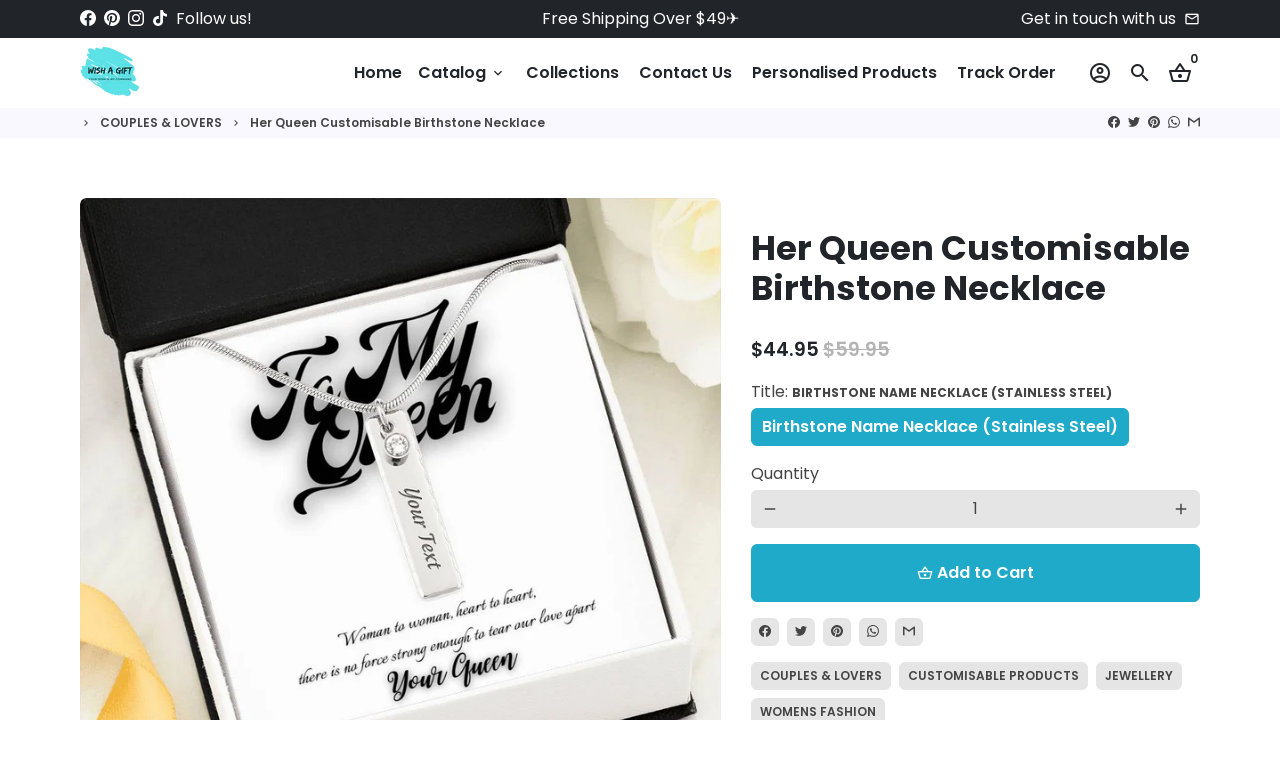

--- FILE ---
content_type: text/html; charset=utf-8
request_url: https://wishagift.com.au/collections/couples-lovers/products/her-queen-customisable-birthstone-necklace
body_size: 43243
content:
<!doctype html>
<html lang="en">
  <head>
    <!-- Basic page needs -->
    <meta charset="utf-8">
    <meta http-equiv="X-UA-Compatible" content="IE=edge,chrome=1">
    <meta name="viewport" content="width=device-width,initial-scale=1,maximum-scale=1,shrink-to-fit=no">
    <meta name="theme-color" content="#FFFFFF">
    <meta name="apple-mobile-web-app-capable" content="yes">
    <meta name="mobile-web-app-capable" content="yes">
    <meta name="author" content="Debutify">
    <!-- Google Tag Manager -->
<script>(function(w,d,s,l,i){w[l]=w[l]||[];w[l].push({'gtm.start':
new Date().getTime(),event:'gtm.js'});var f=d.getElementsByTagName(s)[0],
j=d.createElement(s),dl=l!='dataLayer'?'&l='+l:'';j.async=true;j.src=
'https://www.googletagmanager.com/gtm.js?id='+i+dl;f.parentNode.insertBefore(j,f);
})(window,document,'script','dataLayer','GTM-56QMWWF');</script>
<!-- End Google Tag Manager -->

    <!-- Preconnect external resources -->
    <link rel="preconnect" href="https://cdn.shopify.com" crossorigin>
    <link rel="preconnect" href="https://fonts.shopifycdn.com" crossorigin>
    <link rel="preconnect" href="https://shop.app" crossorigin>
    <link rel="preconnect" href="https://monorail-edge.shopifysvc.com"><link rel="preconnect" href="https://godog.shopifycloud.com"><link rel="preconnect" href="https://www.google.com">
      <link rel="preconnect" href="https://www.gstatic.com">
      <link rel="preconnect" href="https://www.gstatic.com" crossorigin>
      <link rel="preconnect" href="https://fonts.gstatic.com" crossorigin>
      <link rel="preconnect" href="https://www.recaptcha.net" crossorigin><!-- Preload assets -->
    <link rel="preload" href="//wishagift.com.au/cdn/shop/t/9/assets/theme.scss.css?v=171923803957011930531697323722" as="style">
    <link rel="preload" as="font" href="//wishagift.com.au/cdn/fonts/poppins/poppins_n7.56758dcf284489feb014a026f3727f2f20a54626.woff2" type="font/woff2" crossorigin>
    <link rel="preload" as="font" href="//wishagift.com.au/cdn/fonts/poppins/poppins_n6.aa29d4918bc243723d56b59572e18228ed0786f6.woff2" type="font/woff2" crossorigin>
    <link rel="preload" as="font" href="//wishagift.com.au/cdn/fonts/poppins/poppins_n4.0ba78fa5af9b0e1a374041b3ceaadf0a43b41362.woff2" type="font/woff2" crossorigin>
    <link rel="preload" as="font" href="//wishagift.com.au/cdn/shop/t/9/assets/material-icons-outlined.woff2?v=141032514307594503641684046886" type="font/woff2" crossorigin>
    <link rel="preload" href="//wishagift.com.au/cdn/shop/t/9/assets/jquery-2.2.3.min.js?v=171730250359325013191684046909" as="script">
    <link rel="preload" href="//wishagift.com.au/cdn/shop/t/9/assets/theme.min.js?v=33035348211622224961684046909" as="script">
    <link rel="preload" href="//wishagift.com.au/cdn/shop/t/9/assets/lazysizes.min.js?v=46221891067352676611684046886" as="script"><link rel="canonical" href="https://wishagift.com.au/products/her-queen-customisable-birthstone-necklace"><!-- Fav icon --><link sizes="192x192" rel="shortcut icon" type="image/png" id="favicon" href="[data-uri]">

    <!-- Title and description -->
    <title>
      Her Queen Customisable Birthstone Necklace &ndash; WishAGift
    </title><meta name="description" content="This simple yet elegant name plate pendant is the perfect way to show appreciation to your loved ones.❤️ Engrave a unique message or name onto the plate and select one of our shimmering birthstones to represent a member of your family, a close friend, or for yourself! This beautiful piece makes a truly one-of-a-kind gi"><!-- Social meta --><!-- /snippets/social-meta-tags.liquid -->
<meta property="og:site_name" content="WishAGift">
<meta property="og:url" content="https://wishagift.com.au/products/her-queen-customisable-birthstone-necklace">
<meta property="og:title" content="Her Queen Customisable Birthstone Necklace">
<meta property="og:type" content="product">
<meta property="og:description" content="This simple yet elegant name plate pendant is the perfect way to show appreciation to your loved ones.❤️ Engrave a unique message or name onto the plate and select one of our shimmering birthstones to represent a member of your family, a close friend, or for yourself! This beautiful piece makes a truly one-of-a-kind gi"><meta property="og:price:amount" content="44.95">
  <meta property="og:price:currency" content="AUD"><meta property="og:image" content="http://wishagift.com.au/cdn/shop/products/asset_825_transformation_1869_dbc2ad63-564c-4a2e-a329-c535344c952d_1200x1200.jpg?v=1595644803"><meta property="og:image" content="http://wishagift.com.au/cdn/shop/products/asset_825_transformation_1869_dbc2ad63-564c-4a2e-a329-c535344c952d_1200x1200.jpg?v=1595644803"><meta property="og:image" content="http://wishagift.com.au/cdn/shop/products/asset_825_transformation_1869_dbc2ad63-564c-4a2e-a329-c535344c952d_1200x1200.jpg?v=1595644803">
<meta property="og:image:secure_url" content="https://wishagift.com.au/cdn/shop/products/asset_825_transformation_1869_dbc2ad63-564c-4a2e-a329-c535344c952d_1200x1200.jpg?v=1595644803"><meta property="og:image:secure_url" content="https://wishagift.com.au/cdn/shop/products/asset_825_transformation_1869_dbc2ad63-564c-4a2e-a329-c535344c952d_1200x1200.jpg?v=1595644803"><meta property="og:image:secure_url" content="https://wishagift.com.au/cdn/shop/products/asset_825_transformation_1869_dbc2ad63-564c-4a2e-a329-c535344c952d_1200x1200.jpg?v=1595644803">
<meta name="twitter:site" content="@twitter.com"><meta name="twitter:card" content="summary_large_image">
<meta name="twitter:title" content="Her Queen Customisable Birthstone Necklace">
<meta name="twitter:description" content="This simple yet elegant name plate pendant is the perfect way to show appreciation to your loved ones.❤️ Engrave a unique message or name onto the plate and select one of our shimmering birthstones to represent a member of your family, a close friend, or for yourself! This beautiful piece makes a truly one-of-a-kind gi">
<!-- CSS  -->
    <link href="//wishagift.com.au/cdn/shop/t/9/assets/theme.scss.css?v=171923803957011930531697323722" rel="stylesheet" type="text/css" media="all" />
<!-- Load fonts independently to prevent rendering blocks -->
    <style>
      @font-face {
  font-family: Poppins;
  font-weight: 700;
  font-style: normal;
  font-display: swap;
  src: url("//wishagift.com.au/cdn/fonts/poppins/poppins_n7.56758dcf284489feb014a026f3727f2f20a54626.woff2") format("woff2"),
       url("//wishagift.com.au/cdn/fonts/poppins/poppins_n7.f34f55d9b3d3205d2cd6f64955ff4b36f0cfd8da.woff") format("woff");
}

      @font-face {
  font-family: Poppins;
  font-weight: 600;
  font-style: normal;
  font-display: swap;
  src: url("//wishagift.com.au/cdn/fonts/poppins/poppins_n6.aa29d4918bc243723d56b59572e18228ed0786f6.woff2") format("woff2"),
       url("//wishagift.com.au/cdn/fonts/poppins/poppins_n6.5f815d845fe073750885d5b7e619ee00e8111208.woff") format("woff");
}

      @font-face {
  font-family: Poppins;
  font-weight: 400;
  font-style: normal;
  font-display: swap;
  src: url("//wishagift.com.au/cdn/fonts/poppins/poppins_n4.0ba78fa5af9b0e1a374041b3ceaadf0a43b41362.woff2") format("woff2"),
       url("//wishagift.com.au/cdn/fonts/poppins/poppins_n4.214741a72ff2596839fc9760ee7a770386cf16ca.woff") format("woff");
}

      @font-face {
  font-family: Poppins;
  font-weight: 700;
  font-style: normal;
  font-display: swap;
  src: url("//wishagift.com.au/cdn/fonts/poppins/poppins_n7.56758dcf284489feb014a026f3727f2f20a54626.woff2") format("woff2"),
       url("//wishagift.com.au/cdn/fonts/poppins/poppins_n7.f34f55d9b3d3205d2cd6f64955ff4b36f0cfd8da.woff") format("woff");
}

      @font-face {
  font-family: Poppins;
  font-weight: 400;
  font-style: italic;
  font-display: swap;
  src: url("//wishagift.com.au/cdn/fonts/poppins/poppins_i4.846ad1e22474f856bd6b81ba4585a60799a9f5d2.woff2") format("woff2"),
       url("//wishagift.com.au/cdn/fonts/poppins/poppins_i4.56b43284e8b52fc64c1fd271f289a39e8477e9ec.woff") format("woff");
}

      @font-face {
  font-family: Poppins;
  font-weight: 700;
  font-style: italic;
  font-display: swap;
  src: url("//wishagift.com.au/cdn/fonts/poppins/poppins_i7.42fd71da11e9d101e1e6c7932199f925f9eea42d.woff2") format("woff2"),
       url("//wishagift.com.au/cdn/fonts/poppins/poppins_i7.ec8499dbd7616004e21155106d13837fff4cf556.woff") format("woff");
}

      @font-face {
  font-family: Poppins;
  font-weight: 900;
  font-style: normal;
  font-display: swap;
  src: url("//wishagift.com.au/cdn/fonts/poppins/poppins_n9.eb6b9ef01b62e777a960bfd02fc9fb4918cd3eab.woff2") format("woff2"),
       url("//wishagift.com.au/cdn/fonts/poppins/poppins_n9.6501a5bd018e348b6d5d6e8c335f9e7d32a80c36.woff") format("woff");
}

      @font-face {
        font-family: Material Icons Outlined;
        font-weight: 400;
        font-style: normal;
        font-display: block;
        src: url(//wishagift.com.au/cdn/shop/t/9/assets/material-icons-outlined.woff2?v=141032514307594503641684046886) format("woff2");
      }
    </style>

    <!-- Google Tag Manager --><!-- Theme strings and settings --><script>window.debutify = false;window.theme = window.theme || {};

  theme.routes = {
    predictive_search_url: "\/search\/suggest",
    cart_url: "\/cart"
  };

  theme.settings = {
    cartType: "drawer",
    enableCartMessage: false,
    saleType: "amount",
    stickyHeader: true,
    heightHeader: 70,
    heightHeaderMobile: 60,
    icon: "material-icons-outlined",
    currencyOriginalPrice: true,
    customCurrency: false,
    facebookPageId: "",
    dbtfyATCAnimationType: "shakeX",
    dbtfyATCAnimationInterval: 10,
    dbtfyShopProtectImage: true,
    dbtfyShopProtectDrag: true,
    dbtfyShopProtectTextProduct: true,
    dbtfyShopProtectTextArticle: true,
    dbtfyShopProtectCollection: true,
    dbtfySkipCart: false,
    isSearchEnabled: true,
    enableHistoryState: true,
    customScript: "",
    dbtfyInactiveTabFirstMessage: "🔥 Don\u0026#39;t forget this...",
    dbtfyInactiveTabSecondMessage: "🔥 Come back!",
    dbtfyInactiveTabDelay: 1,
    faviconImage: "data:image\/x-icon;base64,iVBORw0KGgoAAAANSUhEUgAAABAAAAAQEAYAAABPYyMiAAAABmJLR0T\/\/\/\/\/\/\/8JWPfcAAAACXBIWXMAAABIAAAASABGyWs+AAAAF0lEQVRIx2NgGAWjYBSMglEwCkbBSAcACBAAAeaR9cIAAAAASUVORK5CYII=",
    cartFaviconImage:"",
    dbtfyCartSavings: false,
    dbtfyCookieBoxEUOnly: true,
    dbtfyGiftWrap: false,
    dbtfyDeliveryDateRequired: false,
    dbtfyOrderFeedbackRequired: false
  };

  theme.variables = {
    small: 769,
    postSmall: 769.1,
    animationDuration: 600,
    animationSlow: 1000,
    transitionSpeed: 300,
    fastClickPluginLink: "\/\/wishagift.com.au\/cdn\/shop\/t\/9\/assets\/FastClick.js?v=38733970534528769321684046886",
    jQueryUIPluginLink: "\/\/wishagift.com.au\/cdn\/shop\/t\/9\/assets\/jquery-ui.min.js?v=140052863542541936261684046886",
    jQueryUIAutocompletePluginLink: "\/\/wishagift.com.au\/cdn\/shop\/t\/9\/assets\/jquery.ui.autocomplete.scroll.min.js?v=65694924680175604831684046886",
    jQueryExitIntentPluginLink: "\/\/wishagift.com.au\/cdn\/shop\/t\/9\/assets\/jquery.exitintent.min.js?v=141936771459652646111684046886",
    trackingPluginLink: "\/\/www.17track.net\/externalcall.js",
    speedBoosterPluginLink: "\/\/wishagift.com.au\/cdn\/shop\/t\/9\/assets\/instant.page.min.js?v=111932921325309411101684046886",
    ajaxinatePluginLink: "\/\/wishagift.com.au\/cdn\/shop\/t\/9\/assets\/infinite-scroll.min.js?v=117414503875394727771684046886",
    datePickerPluginLink: "\/\/wishagift.com.au\/cdn\/shop\/t\/9\/assets\/flatpickr.min.js?v=175503268773812315221684046886",
    cartCount: 0,
    shopLocales: [{"shop_locale":{"locale":"en","enabled":true,"primary":true,"published":true}}],
    productPlaceholderSvg: "\u003csvg class=\"placeholder-svg\" xmlns=\"http:\/\/www.w3.org\/2000\/svg\" viewBox=\"0 0 525.5 525.5\"\u003e\u003cpath d=\"M375.5 345.2c0-.1 0-.1 0 0 0-.1 0-.1 0 0-1.1-2.9-2.3-5.5-3.4-7.8-1.4-4.7-2.4-13.8-.5-19.8 3.4-10.6 3.6-40.6 1.2-54.5-2.3-14-12.3-29.8-18.5-36.9-5.3-6.2-12.8-14.9-15.4-17.9 8.6-5.6 13.3-13.3 14-23 0-.3 0-.6.1-.8.4-4.1-.6-9.9-3.9-13.5-2.1-2.3-4.8-3.5-8-3.5h-54.9c-.8-7.1-3-13-5.2-17.5-6.8-13.9-12.5-16.5-21.2-16.5h-.7c-8.7 0-14.4 2.5-21.2 16.5-2.2 4.5-4.4 10.4-5.2 17.5h-48.5c-3.2 0-5.9 1.2-8 3.5-3.2 3.6-4.3 9.3-3.9 13.5 0 .2 0 .5.1.8.7 9.8 5.4 17.4 14 23-2.6 3.1-10.1 11.7-15.4 17.9-6.1 7.2-16.1 22.9-18.5 36.9-2.2 13.3-1.2 47.4 1 54.9 1.1 3.8 1.4 14.5-.2 19.4-1.2 2.4-2.3 5-3.4 7.9-4.4 11.6-6.2 26.3-5 32.6 1.8 9.9 16.5 14.4 29.4 14.4h176.8c12.9 0 27.6-4.5 29.4-14.4 1.2-6.5-.5-21.1-5-32.7zm-97.7-178c.3-3.2.8-10.6-.2-18 2.4 4.3 5 10.5 5.9 18h-5.7zm-36.3-17.9c-1 7.4-.5 14.8-.2 18h-5.7c.9-7.5 3.5-13.7 5.9-18zm4.5-6.9c0-.1.1-.2.1-.4 4.4-5.3 8.4-5.8 13.1-5.8h.7c4.7 0 8.7.6 13.1 5.8 0 .1 0 .2.1.4 3.2 8.9 2.2 21.2 1.8 25h-30.7c-.4-3.8-1.3-16.1 1.8-25zm-70.7 42.5c0-.3 0-.6-.1-.9-.3-3.4.5-8.4 3.1-11.3 1-1.1 2.1-1.7 3.4-2.1l-.6.6c-2.8 3.1-3.7 8.1-3.3 11.6 0 .2 0 .5.1.8.3 3.5.9 11.7 10.6 18.8.3.2.8.2 1-.2.2-.3.2-.8-.2-1-9.2-6.7-9.8-14.4-10-17.7 0-.3 0-.6-.1-.8-.3-3.2.5-7.7 3-10.5.8-.8 1.7-1.5 2.6-1.9h155.7c1 .4 1.9 1.1 2.6 1.9 2.5 2.8 3.3 7.3 3 10.5 0 .2 0 .5-.1.8-.3 3.6-1 13.1-13.8 20.1-.3.2-.5.6-.3 1 .1.2.4.4.6.4.1 0 .2 0 .3-.1 13.5-7.5 14.3-17.5 14.6-21.3 0-.3 0-.5.1-.8.4-3.5-.5-8.5-3.3-11.6l-.6-.6c1.3.4 2.5 1.1 3.4 2.1 2.6 2.9 3.5 7.9 3.1 11.3 0 .3 0 .6-.1.9-1.5 20.9-23.6 31.4-65.5 31.4h-43.8c-41.8 0-63.9-10.5-65.4-31.4zm91 89.1h-7c0-1.5 0-3-.1-4.2-.2-12.5-2.2-31.1-2.7-35.1h3.6c.8 0 1.4-.6 1.4-1.4v-14.1h2.4v14.1c0 .8.6 1.4 1.4 1.4h3.7c-.4 3.9-2.4 22.6-2.7 35.1v4.2zm65.3 11.9h-16.8c-.4 0-.7.3-.7.7 0 .4.3.7.7.7h16.8v2.8h-62.2c0-.9-.1-1.9-.1-2.8h33.9c.4 0 .7-.3.7-.7 0-.4-.3-.7-.7-.7h-33.9c-.1-3.2-.1-6.3-.1-9h62.5v9zm-12.5 24.4h-6.3l.2-1.6h5.9l.2 1.6zm-5.8-4.5l1.6-12.3h2l1.6 12.3h-5.2zm-57-19.9h-62.4v-9h62.5c0 2.7 0 5.8-.1 9zm-62.4 1.4h62.4c0 .9-.1 1.8-.1 2.8H194v-2.8zm65.2 0h7.3c0 .9.1 1.8.1 2.8H259c.1-.9.1-1.8.1-2.8zm7.2-1.4h-7.2c.1-3.2.1-6.3.1-9h7c0 2.7 0 5.8.1 9zm-7.7-66.7v6.8h-9v-6.8h9zm-8.9 8.3h9v.7h-9v-.7zm0 2.1h9v2.3h-9v-2.3zm26-1.4h-9v-.7h9v.7zm-9 3.7v-2.3h9v2.3h-9zm9-5.9h-9v-6.8h9v6.8zm-119.3 91.1c-2.1-7.1-3-40.9-.9-53.6 2.2-13.5 11.9-28.6 17.8-35.6 5.6-6.5 13.5-15.7 15.7-18.3 11.4 6.4 28.7 9.6 51.8 9.6h6v14.1c0 .8.6 1.4 1.4 1.4h5.4c.3 3.1 2.4 22.4 2.7 35.1 0 1.2.1 2.6.1 4.2h-63.9c-.8 0-1.4.6-1.4 1.4v16.1c0 .8.6 1.4 1.4 1.4H256c-.8 11.8-2.8 24.7-8 33.3-2.6 4.4-4.9 8.5-6.9 12.2-.4.7-.1 1.6.6 1.9.2.1.4.2.6.2.5 0 1-.3 1.3-.8 1.9-3.7 4.2-7.7 6.8-12.1 5.4-9.1 7.6-22.5 8.4-34.7h7.8c.7 11.2 2.6 23.5 7.1 32.4.2.5.8.8 1.3.8.2 0 .4 0 .6-.2.7-.4 1-1.2.6-1.9-4.3-8.5-6.1-20.3-6.8-31.1H312l-2.4 18.6c-.1.4.1.8.3 1.1.3.3.7.5 1.1.5h9.6c.4 0 .8-.2 1.1-.5.3-.3.4-.7.3-1.1l-2.4-18.6H333c.8 0 1.4-.6 1.4-1.4v-16.1c0-.8-.6-1.4-1.4-1.4h-63.9c0-1.5 0-2.9.1-4.2.2-12.7 2.3-32 2.7-35.1h5.2c.8 0 1.4-.6 1.4-1.4v-14.1h6.2c23.1 0 40.4-3.2 51.8-9.6 2.3 2.6 10.1 11.8 15.7 18.3 5.9 6.9 15.6 22.1 17.8 35.6 2.2 13.4 2 43.2-1.1 53.1-1.2 3.9-1.4 8.7-1 13-1.7-2.8-2.9-4.4-3-4.6-.2-.3-.6-.5-.9-.6h-.5c-.2 0-.4.1-.5.2-.6.5-.8 1.4-.3 2 0 0 .2.3.5.8 1.4 2.1 5.6 8.4 8.9 16.7h-42.9v-43.8c0-.8-.6-1.4-1.4-1.4s-1.4.6-1.4 1.4v44.9c0 .1-.1.2-.1.3 0 .1 0 .2.1.3v9c-1.1 2-3.9 3.7-10.5 3.7h-7.5c-.4 0-.7.3-.7.7 0 .4.3.7.7.7h7.5c5 0 8.5-.9 10.5-2.8-.1 3.1-1.5 6.5-10.5 6.5H210.4c-9 0-10.5-3.4-10.5-6.5 2 1.9 5.5 2.8 10.5 2.8h67.4c.4 0 .7-.3.7-.7 0-.4-.3-.7-.7-.7h-67.4c-6.7 0-9.4-1.7-10.5-3.7v-54.5c0-.8-.6-1.4-1.4-1.4s-1.4.6-1.4 1.4v43.8h-43.6c4.2-10.2 9.4-17.4 9.5-17.5.5-.6.3-1.5-.3-2s-1.5-.3-2 .3c-.1.2-1.4 2-3.2 5 .1-4.9-.4-10.2-1.1-12.8zm221.4 60.2c-1.5 8.3-14.9 12-26.6 12H174.4c-11.8 0-25.1-3.8-26.6-12-1-5.7.6-19.3 4.6-30.2H197v9.8c0 6.4 4.5 9.7 13.4 9.7h105.4c8.9 0 13.4-3.3 13.4-9.7v-9.8h44c4 10.9 5.6 24.5 4.6 30.2z\"\/\u003e\u003cpath d=\"M286.1 359.3c0 .4.3.7.7.7h14.7c.4 0 .7-.3.7-.7 0-.4-.3-.7-.7-.7h-14.7c-.3 0-.7.3-.7.7zm5.3-145.6c13.5-.5 24.7-2.3 33.5-5.3.4-.1.6-.5.4-.9-.1-.4-.5-.6-.9-.4-8.6 3-19.7 4.7-33 5.2-.4 0-.7.3-.7.7 0 .4.3.7.7.7zm-11.3.1c.4 0 .7-.3.7-.7 0-.4-.3-.7-.7-.7H242c-19.9 0-35.3-2.5-45.9-7.4-.4-.2-.8 0-.9.3-.2.4 0 .8.3.9 10.8 5 26.4 7.5 46.5 7.5h38.1zm-7.2 116.9c.4.1.9.1 1.4.1 1.7 0 3.4-.7 4.7-1.9 1.4-1.4 1.9-3.2 1.5-5-.2-.8-.9-1.2-1.7-1.1-.8.2-1.2.9-1.1 1.7.3 1.2-.4 2-.7 2.4-.9.9-2.2 1.3-3.4 1-.8-.2-1.5.3-1.7 1.1s.2 1.5 1 1.7z\"\/\u003e\u003cpath d=\"M275.5 331.6c-.8 0-1.4.6-1.5 1.4 0 .8.6 1.4 1.4 1.5h.3c3.6 0 7-2.8 7.7-6.3.2-.8-.4-1.5-1.1-1.7-.8-.2-1.5.4-1.7 1.1-.4 2.3-2.8 4.2-5.1 4zm5.4 1.6c-.6.5-.6 1.4-.1 2 1.1 1.3 2.5 2.2 4.2 2.8.2.1.3.1.5.1.6 0 1.1-.3 1.3-.9.3-.7-.1-1.6-.8-1.8-1.2-.5-2.2-1.2-3-2.1-.6-.6-1.5-.6-2.1-.1zm-38.2 12.7c.5 0 .9 0 1.4-.1.8-.2 1.3-.9 1.1-1.7-.2-.8-.9-1.3-1.7-1.1-1.2.3-2.5-.1-3.4-1-.4-.4-1-1.2-.8-2.4.2-.8-.3-1.5-1.1-1.7-.8-.2-1.5.3-1.7 1.1-.4 1.8.1 3.7 1.5 5 1.2 1.2 2.9 1.9 4.7 1.9z\"\/\u003e\u003cpath d=\"M241.2 349.6h.3c.8 0 1.4-.7 1.4-1.5s-.7-1.4-1.5-1.4c-2.3.1-4.6-1.7-5.1-4-.2-.8-.9-1.3-1.7-1.1-.8.2-1.3.9-1.1 1.7.7 3.5 4.1 6.3 7.7 6.3zm-9.7 3.6c.2 0 .3 0 .5-.1 1.6-.6 3-1.6 4.2-2.8.5-.6.5-1.5-.1-2s-1.5-.5-2 .1c-.8.9-1.8 1.6-3 2.1-.7.3-1.1 1.1-.8 1.8 0 .6.6.9 1.2.9z\"\/\u003e\u003c\/svg\u003e"
  };

  theme.strings = {
    zoomClose: "Close (Esc)",
    zoomPrev: "Previous (Left arrow key)",
    zoomNext: "Next (Right arrow key)",
    moneyFormat: "${{amount}}",
    moneyWithCurrencyFormat: "${{amount}} AUD",
    currencyFormat: "money_with_currency_format",
    saveFormat: "Save {{ saved_amount }}",
    addressError: "Error looking up that address",
    addressNoResults: "No results for that address",
    addressQueryLimit: "You have exceeded the Google API usage limit. Consider upgrading to a \u003ca href=\"https:\/\/developers.google.com\/maps\/premium\/usage-limits\"\u003ePremium Plan\u003c\/a\u003e.",
    authError: "There was a problem authenticating your Google Maps account.",
    cartCookie: "Enable cookies to use the shopping cart",
    addToCart: "Add to Cart",
    soldOut: "Sold Out",
    unavailable: "Unavailable",
    regularPrice: "Regular price",
    salePrice: "Sale price",
    saveLabel: "Save {{ saved_amount }}",
    quantityLabel: "Quantity",
    closeText: "close (esc)",
    shopCurrency: "AUD",
    months: {
      full: {
        1: "January",
        2: "February",
        3: "March",
        4: "April",
        5: "May",
        6: "June",
        7: "July",
        8: "August",
        9: "September",
        10: "October",
        11: "November",
        12: "December"
      },
      short: {
        1: "Jan",
        2: "Feb",
        3: "Mar",
        4: "Apr",
        5: "May",
        6: "Jun",
        7: "Jul",
        8: "Aug",
        9: "Sep",
        10: "Oct",
        11: "Nov",
        12: "Dec"
      }
    },
    weekdays: {
      full: {
        0: "Sunday",
        1: "Monday",
        2: "Tuesday",
        3: "Wednesday",
        4: "Thursday",
        5: "Friday",
        6: "Saturday"
      },
      short: {
        0: "Sun",
        1: "Mon",
        2: "Tue",
        3: "Wed",
        4: "Thu",
        5: "Fri",
        6: "Sat"
      }
    },
    agreeTermsWarningMessage: "You must agree with the terms and conditions of sales to check out.",
    deliveryDateWarningMessage: "Make a selection to continue",shopPrimaryLocale: "en",};

  theme.addons = {"addons": {"dbtfy_addtocart_animation": false,"dbtfy_age_check": false, "dbtfy_agree_to_terms": false,"dbtfy_automatic_geolocation": false,"dbtfy_back_in_stock": false ,"dbtfy_cart_favicon": false,"dbtfy_cart_discount": false,"dbtfy_cart_goal": true,"dbtfy_cart_reminder": false,"dbtfy_cart_savings": false,"dbtfy_cart_upsell": true,"dbtfy_collection_addtocart": false,"dbtfy_collection_filters": false,"dbtfy_color_swatches": false,"dbtfy_cookie_box": false,"dbtfy_custom_currencies": false,"dbtfy_customizable_products": false,"dbtfy_delivery_date": false,"dbtfy_delivery_time": false,"dbtfy_discount_saved": false,"dbtfy_facebook_messenger": false,"dbtfy_faq_page": false,"dbtfy_gift_wrap": false,"dbtfy_infinite_scroll": false,"dbtfy_inactive_tab_message": false,"dbtfy_instagram_feed": false,"dbtfy_inventory_quantity": false,"dbtfy_linked_options": false ,"dbtfy_mega_menu": false,"dbtfy_menu_bar": false,"dbtfy_minimum_order": false,"dbtfy_newsletter_popup": false,"dbtfy_order_feedback": false,"dbtfy_order_tracking": false,"dbtfy_page_speed_booster": false,"dbtfy_page_transition": false,"dbtfy_pricing_table": false,"dbtfy_product_bullet_points": false,"dbtfy_product_image_crop": false,"dbtfy_product_swatches": false,"dbtfy_product_tabs": false,"dbtfy_quantity_breaks": true,"dbtfy_quick_compare": false,"dbtfy_quick_view": false,"dbtfy_recently_viewed": false,"dbtfy_sales_countdown": false,"dbtfy_shop_protect": false,"dbtfy_skip_cart": false,"dbtfy_size_chart": false,"dbtfy_smart_search": false,"dbtfy_social_discount": false,"dbtfy_sticky_addtocart": false,"dbtfy_synced_variant_image": false,"dbtfy_trust_badge": true,"dbtfy_upsell_bundles": false,"dbtfy_upsell_popup": true,"dbtfy_wish_list": false}}



  window.lazySizesConfig = window.lazySizesConfig || {};
  window.lazySizesConfig.customMedia = {
    "--small": `(max-width: ${theme.variables.small}px)`
  };
</script>
<!-- JS -->
    <script src="//wishagift.com.au/cdn/shop/t/9/assets/jquery-2.2.3.min.js?v=171730250359325013191684046909" type="text/javascript"></script>

    <script src="//wishagift.com.au/cdn/shop/t/9/assets/theme.min.js?v=33035348211622224961684046909" defer="defer"></script>

    <script src="//wishagift.com.au/cdn/shop/t/9/assets/lazysizes.min.js?v=46221891067352676611684046886" async="async"></script><!-- Header hook for plugins -->
    

<!-- Avada Boost Sales Script -->

      




          
          
          
          
          
          
          
          
          
          <script>
            const AVADA_ENHANCEMENTS = {};
            AVADA_ENHANCEMENTS.contentProtection = false;
            AVADA_ENHANCEMENTS.hideCheckoutButon = false;
            AVADA_ENHANCEMENTS.cartSticky = false;
            AVADA_ENHANCEMENTS.multiplePixelStatus = false;
            AVADA_ENHANCEMENTS.inactiveStatus = false;
            AVADA_ENHANCEMENTS.cartButtonAnimationStatus = false;
            AVADA_ENHANCEMENTS.whatsappStatus = false;
            AVADA_ENHANCEMENTS.messengerStatus = false;
            AVADA_ENHANCEMENTS.livechatStatus = false;
          </script>
































      <script>
        const AVADA_CDT = {};
        AVADA_CDT.template = "product";
        AVADA_CDT.collections = [];
        
          AVADA_CDT.collections.push("210521620632");
        
          AVADA_CDT.collections.push("150882582660");
        
          AVADA_CDT.collections.push("133239177276");
        
          AVADA_CDT.collections.push("134733758524");
        

        const AVADA_INVQTY = {};
        
          AVADA_INVQTY[35431129743512] = 0;
        

        AVADA_CDT.cartitem = 0;
        AVADA_CDT.moneyformat = `\${{amount}}`;
        AVADA_CDT.cartTotalPrice = 0;
        
        AVADA_CDT.selected_variant_id = 35431129743512;
        AVADA_CDT.product = {"id": 5536297091224,"title": "Her Queen Customisable Birthstone Necklace","handle": "her-queen-customisable-birthstone-necklace","vendor": "ShineOn Fulfillment",
            "type": "Jewelry","tags": ["A1013T","E034T","lx-E034","PROD-572715","PT-824","TNM-1","USER-12611"],"price": 4495,"price_min": 4495,"price_max": 4495,
            "available": true,"price_varies": false,"compare_at_price": 5995,
            "compare_at_price_min": 5995,"compare_at_price_max": 5995,
            "compare_at_price_varies": false,"variants": [{"id":35431129743512,"title":"Birthstone Name Necklace (Stainless Steel)","option1":"Birthstone Name Necklace (Stainless Steel)","option2":null,"option3":null,"sku":"SO-1773635","requires_shipping":true,"taxable":true,"featured_image":{"id":18261377810584,"product_id":5536297091224,"position":1,"created_at":"2020-07-25T12:40:03+10:00","updated_at":"2020-07-25T12:40:03+10:00","alt":null,"width":1000,"height":1000,"src":"\/\/wishagift.com.au\/cdn\/shop\/products\/asset_825_transformation_1869_dbc2ad63-564c-4a2e-a329-c535344c952d.jpg?v=1595644803","variant_ids":[35431129743512]},"available":true,"name":"Her Queen Customisable Birthstone Necklace - Birthstone Name Necklace (Stainless Steel)","public_title":"Birthstone Name Necklace (Stainless Steel)","options":["Birthstone Name Necklace (Stainless Steel)"],"price":4495,"weight":28,"compare_at_price":5995,"inventory_management":null,"barcode":null,"featured_media":{"alt":null,"id":10436111171736,"position":1,"preview_image":{"aspect_ratio":1.0,"height":1000,"width":1000,"src":"\/\/wishagift.com.au\/cdn\/shop\/products\/asset_825_transformation_1869_dbc2ad63-564c-4a2e-a329-c535344c952d.jpg?v=1595644803"}},"requires_selling_plan":false,"selling_plan_allocations":[]}],"featured_image": "\/\/wishagift.com.au\/cdn\/shop\/products\/asset_825_transformation_1869_dbc2ad63-564c-4a2e-a329-c535344c952d.jpg?v=1595644803","images": ["\/\/wishagift.com.au\/cdn\/shop\/products\/asset_825_transformation_1869_dbc2ad63-564c-4a2e-a329-c535344c952d.jpg?v=1595644803","\/\/wishagift.com.au\/cdn\/shop\/products\/asset_825_transformation_1866_f7821a0a-29f9-4447-b107-2ce6ed559b6b.jpg?v=1595644804","\/\/wishagift.com.au\/cdn\/shop\/products\/asset_825_transformation_1865_3c880d73-c1c9-4faa-a6fc-3795bc253c8e.jpg?v=1595644806","\/\/wishagift.com.au\/cdn\/shop\/products\/asset_825_transformation_1864_9a2d1274-1dde-4036-a494-45d7200809d1.jpg?v=1595644808","\/\/wishagift.com.au\/cdn\/shop\/products\/asset_825_transformation_1868_97cdba00-8e11-4927-9f87-3353640cf6c5.jpg?v=1595644810"]
            };
        

        window.AVADA_BADGES = window.AVADA_BADGES || {};
        window.AVADA_BADGES = null

        window.AVADA_GENERAL_SETTINGS = window.AVADA_GENERAL_SETTINGS || {};
        window.AVADA_GENERAL_SETTINGS = null

        window.AVADA_COUNDOWNS = window.AVADA_COUNDOWNS || {};
        window.AVADA_COUNDOWNS = null

        window.AVADA_INACTIVE_TAB = window.AVADA_INACTIVE_TAB || {};
        window.AVADA_INACTIVE_TAB = null

        window.AVADA_LIVECHAT = window.AVADA_LIVECHAT || {};
        window.AVADA_LIVECHAT = null

        window.AVADA_STICKY_ATC = window.AVADA_STICKY_ATC || {};
        window.AVADA_STICKY_ATC = null

        window.AVADA_ATC_ANIMATION = window.AVADA_ATC_ANIMATION || {};
        window.AVADA_ATC_ANIMATION = null

        window.AVADA_SP = window.AVADA_SP || {};
        window.AVADA_SP = null

         window.AVADA_BS_FSB = window.AVADA_BS_FSB || {};
         window.AVADA_BS_FSB = {
          bars: null,
          cart: 0,
          compatible: {
            langify: ''
          }
        }
      </script>
<!-- /Avada Boost Sales Script -->

<script>window.performance && window.performance.mark && window.performance.mark('shopify.content_for_header.start');</script><meta name="google-site-verification" content="PEwc8ZaPpW9oQWj8CoWm1wsvXM6pWGcwXnq4saQabac">
<meta id="shopify-digital-wallet" name="shopify-digital-wallet" content="/24833228860/digital_wallets/dialog">
<meta name="shopify-checkout-api-token" content="5719cdb5e1b1f3800aff20476107e444">
<meta id="in-context-paypal-metadata" data-shop-id="24833228860" data-venmo-supported="false" data-environment="production" data-locale="en_US" data-paypal-v4="true" data-currency="AUD">
<link rel="alternate" type="application/json+oembed" href="https://wishagift.com.au/products/her-queen-customisable-birthstone-necklace.oembed">
<script async="async" src="/checkouts/internal/preloads.js?locale=en-AU"></script>
<link rel="preconnect" href="https://shop.app" crossorigin="anonymous">
<script async="async" src="https://shop.app/checkouts/internal/preloads.js?locale=en-AU&shop_id=24833228860" crossorigin="anonymous"></script>
<script id="apple-pay-shop-capabilities" type="application/json">{"shopId":24833228860,"countryCode":"AU","currencyCode":"AUD","merchantCapabilities":["supports3DS"],"merchantId":"gid:\/\/shopify\/Shop\/24833228860","merchantName":"WishAGift","requiredBillingContactFields":["postalAddress","email","phone"],"requiredShippingContactFields":["postalAddress","email","phone"],"shippingType":"shipping","supportedNetworks":["visa","masterCard","amex","jcb"],"total":{"type":"pending","label":"WishAGift","amount":"1.00"},"shopifyPaymentsEnabled":true,"supportsSubscriptions":true}</script>
<script id="shopify-features" type="application/json">{"accessToken":"5719cdb5e1b1f3800aff20476107e444","betas":["rich-media-storefront-analytics"],"domain":"wishagift.com.au","predictiveSearch":true,"shopId":24833228860,"locale":"en"}</script>
<script>var Shopify = Shopify || {};
Shopify.shop = "wishagift.myshopify.com";
Shopify.locale = "en";
Shopify.currency = {"active":"AUD","rate":"1.0"};
Shopify.country = "AU";
Shopify.theme = {"name":"Wish A Gift Debutify","id":136754495733,"schema_name":"Debutify","schema_version":"4.8.0","theme_store_id":null,"role":"main"};
Shopify.theme.handle = "null";
Shopify.theme.style = {"id":null,"handle":null};
Shopify.cdnHost = "wishagift.com.au/cdn";
Shopify.routes = Shopify.routes || {};
Shopify.routes.root = "/";</script>
<script type="module">!function(o){(o.Shopify=o.Shopify||{}).modules=!0}(window);</script>
<script>!function(o){function n(){var o=[];function n(){o.push(Array.prototype.slice.apply(arguments))}return n.q=o,n}var t=o.Shopify=o.Shopify||{};t.loadFeatures=n(),t.autoloadFeatures=n()}(window);</script>
<script>
  window.ShopifyPay = window.ShopifyPay || {};
  window.ShopifyPay.apiHost = "shop.app\/pay";
  window.ShopifyPay.redirectState = null;
</script>
<script id="shop-js-analytics" type="application/json">{"pageType":"product"}</script>
<script defer="defer" async type="module" src="//wishagift.com.au/cdn/shopifycloud/shop-js/modules/v2/client.init-shop-cart-sync_CG-L-Qzi.en.esm.js"></script>
<script defer="defer" async type="module" src="//wishagift.com.au/cdn/shopifycloud/shop-js/modules/v2/chunk.common_B8yXDTDb.esm.js"></script>
<script type="module">
  await import("//wishagift.com.au/cdn/shopifycloud/shop-js/modules/v2/client.init-shop-cart-sync_CG-L-Qzi.en.esm.js");
await import("//wishagift.com.au/cdn/shopifycloud/shop-js/modules/v2/chunk.common_B8yXDTDb.esm.js");

  window.Shopify.SignInWithShop?.initShopCartSync?.({"fedCMEnabled":true,"windoidEnabled":true});

</script>
<script>
  window.Shopify = window.Shopify || {};
  if (!window.Shopify.featureAssets) window.Shopify.featureAssets = {};
  window.Shopify.featureAssets['shop-js'] = {"shop-cart-sync":["modules/v2/client.shop-cart-sync_C7TtgCZT.en.esm.js","modules/v2/chunk.common_B8yXDTDb.esm.js"],"shop-button":["modules/v2/client.shop-button_aOcg-RjH.en.esm.js","modules/v2/chunk.common_B8yXDTDb.esm.js"],"init-fed-cm":["modules/v2/client.init-fed-cm_DGh7x7ZX.en.esm.js","modules/v2/chunk.common_B8yXDTDb.esm.js"],"init-windoid":["modules/v2/client.init-windoid_C5PxDKWE.en.esm.js","modules/v2/chunk.common_B8yXDTDb.esm.js"],"init-shop-email-lookup-coordinator":["modules/v2/client.init-shop-email-lookup-coordinator_D-37GF_a.en.esm.js","modules/v2/chunk.common_B8yXDTDb.esm.js"],"shop-cash-offers":["modules/v2/client.shop-cash-offers_DkchToOx.en.esm.js","modules/v2/chunk.common_B8yXDTDb.esm.js","modules/v2/chunk.modal_dvVUSHam.esm.js"],"init-shop-cart-sync":["modules/v2/client.init-shop-cart-sync_CG-L-Qzi.en.esm.js","modules/v2/chunk.common_B8yXDTDb.esm.js"],"shop-toast-manager":["modules/v2/client.shop-toast-manager_BmSBWum3.en.esm.js","modules/v2/chunk.common_B8yXDTDb.esm.js"],"pay-button":["modules/v2/client.pay-button_Cw45D1uM.en.esm.js","modules/v2/chunk.common_B8yXDTDb.esm.js"],"avatar":["modules/v2/client.avatar_BTnouDA3.en.esm.js"],"shop-login-button":["modules/v2/client.shop-login-button_DrVPCwAQ.en.esm.js","modules/v2/chunk.common_B8yXDTDb.esm.js","modules/v2/chunk.modal_dvVUSHam.esm.js"],"init-customer-accounts":["modules/v2/client.init-customer-accounts_BNYsaOzg.en.esm.js","modules/v2/client.shop-login-button_DrVPCwAQ.en.esm.js","modules/v2/chunk.common_B8yXDTDb.esm.js","modules/v2/chunk.modal_dvVUSHam.esm.js"],"init-customer-accounts-sign-up":["modules/v2/client.init-customer-accounts-sign-up_pIEGEpjr.en.esm.js","modules/v2/client.shop-login-button_DrVPCwAQ.en.esm.js","modules/v2/chunk.common_B8yXDTDb.esm.js","modules/v2/chunk.modal_dvVUSHam.esm.js"],"init-shop-for-new-customer-accounts":["modules/v2/client.init-shop-for-new-customer-accounts_BIu2e6le.en.esm.js","modules/v2/client.shop-login-button_DrVPCwAQ.en.esm.js","modules/v2/chunk.common_B8yXDTDb.esm.js","modules/v2/chunk.modal_dvVUSHam.esm.js"],"shop-follow-button":["modules/v2/client.shop-follow-button_B6YY9G4U.en.esm.js","modules/v2/chunk.common_B8yXDTDb.esm.js","modules/v2/chunk.modal_dvVUSHam.esm.js"],"lead-capture":["modules/v2/client.lead-capture_o2hOda6W.en.esm.js","modules/v2/chunk.common_B8yXDTDb.esm.js","modules/v2/chunk.modal_dvVUSHam.esm.js"],"checkout-modal":["modules/v2/client.checkout-modal_NoX7b1qq.en.esm.js","modules/v2/chunk.common_B8yXDTDb.esm.js","modules/v2/chunk.modal_dvVUSHam.esm.js"],"shop-login":["modules/v2/client.shop-login_DA8-MZ-E.en.esm.js","modules/v2/chunk.common_B8yXDTDb.esm.js","modules/v2/chunk.modal_dvVUSHam.esm.js"],"payment-terms":["modules/v2/client.payment-terms_BFsudFhJ.en.esm.js","modules/v2/chunk.common_B8yXDTDb.esm.js","modules/v2/chunk.modal_dvVUSHam.esm.js"]};
</script>
<script>(function() {
  var isLoaded = false;
  function asyncLoad() {
    if (isLoaded) return;
    isLoaded = true;
    var urls = ["https:\/\/chimpstatic.com\/mcjs-connected\/js\/users\/4d071b151058fcf15b6d0f623\/6e6aad715f3c57ec6f4884e5e.js?shop=wishagift.myshopify.com","https:\/\/883d95281f02d796f8b6-7f0f44eb0f2ceeb9d4fffbe1419aae61.ssl.cf1.rackcdn.com\/teelaunch-scripts.js?shop=wishagift.myshopify.com\u0026shop=wishagift.myshopify.com","https:\/\/cdn.autoketing.org\/sdk-cdn\/sales-pop\/dist\/sales-pop-embed.js?shop=wishagift.myshopify.com","https:\/\/wheelieoptin.mpireapps.io\/script?shop=wishagift.myshopify.com","https:\/\/vidcheckout.mpireapps.io\/api\/vidcheckout.js?shop=wishagift.myshopify.com","\/\/cdn.shopify.com\/proxy\/4a603093cf893bce9bf8caf762409116c36f6f279c147108e6ba24bc69f1837c\/static.cdn.printful.com\/static\/js\/external\/shopify-product-customizer.js?v=0.28\u0026shop=wishagift.myshopify.com\u0026sp-cache-control=cHVibGljLCBtYXgtYWdlPTkwMA"];
    for (var i = 0; i < urls.length; i++) {
      var s = document.createElement('script');
      s.type = 'text/javascript';
      s.async = true;
      s.src = urls[i];
      var x = document.getElementsByTagName('script')[0];
      x.parentNode.insertBefore(s, x);
    }
  };
  if(window.attachEvent) {
    window.attachEvent('onload', asyncLoad);
  } else {
    window.addEventListener('load', asyncLoad, false);
  }
})();</script>
<script id="__st">var __st={"a":24833228860,"offset":39600,"reqid":"5ac5f524-ddeb-43d9-b8e1-043b35257b24-1767850992","pageurl":"wishagift.com.au\/collections\/couples-lovers\/products\/her-queen-customisable-birthstone-necklace","u":"ff5ada5a5f07","p":"product","rtyp":"product","rid":5536297091224};</script>
<script>window.ShopifyPaypalV4VisibilityTracking = true;</script>
<script id="captcha-bootstrap">!function(){'use strict';const t='contact',e='account',n='new_comment',o=[[t,t],['blogs',n],['comments',n],[t,'customer']],c=[[e,'customer_login'],[e,'guest_login'],[e,'recover_customer_password'],[e,'create_customer']],r=t=>t.map((([t,e])=>`form[action*='/${t}']:not([data-nocaptcha='true']) input[name='form_type'][value='${e}']`)).join(','),a=t=>()=>t?[...document.querySelectorAll(t)].map((t=>t.form)):[];function s(){const t=[...o],e=r(t);return a(e)}const i='password',u='form_key',d=['recaptcha-v3-token','g-recaptcha-response','h-captcha-response',i],f=()=>{try{return window.sessionStorage}catch{return}},m='__shopify_v',_=t=>t.elements[u];function p(t,e,n=!1){try{const o=window.sessionStorage,c=JSON.parse(o.getItem(e)),{data:r}=function(t){const{data:e,action:n}=t;return t[m]||n?{data:e,action:n}:{data:t,action:n}}(c);for(const[e,n]of Object.entries(r))t.elements[e]&&(t.elements[e].value=n);n&&o.removeItem(e)}catch(o){console.error('form repopulation failed',{error:o})}}const l='form_type',E='cptcha';function T(t){t.dataset[E]=!0}const w=window,h=w.document,L='Shopify',v='ce_forms',y='captcha';let A=!1;((t,e)=>{const n=(g='f06e6c50-85a8-45c8-87d0-21a2b65856fe',I='https://cdn.shopify.com/shopifycloud/storefront-forms-hcaptcha/ce_storefront_forms_captcha_hcaptcha.v1.5.2.iife.js',D={infoText:'Protected by hCaptcha',privacyText:'Privacy',termsText:'Terms'},(t,e,n)=>{const o=w[L][v],c=o.bindForm;if(c)return c(t,g,e,D).then(n);var r;o.q.push([[t,g,e,D],n]),r=I,A||(h.body.append(Object.assign(h.createElement('script'),{id:'captcha-provider',async:!0,src:r})),A=!0)});var g,I,D;w[L]=w[L]||{},w[L][v]=w[L][v]||{},w[L][v].q=[],w[L][y]=w[L][y]||{},w[L][y].protect=function(t,e){n(t,void 0,e),T(t)},Object.freeze(w[L][y]),function(t,e,n,w,h,L){const[v,y,A,g]=function(t,e,n){const i=e?o:[],u=t?c:[],d=[...i,...u],f=r(d),m=r(i),_=r(d.filter((([t,e])=>n.includes(e))));return[a(f),a(m),a(_),s()]}(w,h,L),I=t=>{const e=t.target;return e instanceof HTMLFormElement?e:e&&e.form},D=t=>v().includes(t);t.addEventListener('submit',(t=>{const e=I(t);if(!e)return;const n=D(e)&&!e.dataset.hcaptchaBound&&!e.dataset.recaptchaBound,o=_(e),c=g().includes(e)&&(!o||!o.value);(n||c)&&t.preventDefault(),c&&!n&&(function(t){try{if(!f())return;!function(t){const e=f();if(!e)return;const n=_(t);if(!n)return;const o=n.value;o&&e.removeItem(o)}(t);const e=Array.from(Array(32),(()=>Math.random().toString(36)[2])).join('');!function(t,e){_(t)||t.append(Object.assign(document.createElement('input'),{type:'hidden',name:u})),t.elements[u].value=e}(t,e),function(t,e){const n=f();if(!n)return;const o=[...t.querySelectorAll(`input[type='${i}']`)].map((({name:t})=>t)),c=[...d,...o],r={};for(const[a,s]of new FormData(t).entries())c.includes(a)||(r[a]=s);n.setItem(e,JSON.stringify({[m]:1,action:t.action,data:r}))}(t,e)}catch(e){console.error('failed to persist form',e)}}(e),e.submit())}));const S=(t,e)=>{t&&!t.dataset[E]&&(n(t,e.some((e=>e===t))),T(t))};for(const o of['focusin','change'])t.addEventListener(o,(t=>{const e=I(t);D(e)&&S(e,y())}));const B=e.get('form_key'),M=e.get(l),P=B&&M;t.addEventListener('DOMContentLoaded',(()=>{const t=y();if(P)for(const e of t)e.elements[l].value===M&&p(e,B);[...new Set([...A(),...v().filter((t=>'true'===t.dataset.shopifyCaptcha))])].forEach((e=>S(e,t)))}))}(h,new URLSearchParams(w.location.search),n,t,e,['guest_login'])})(!0,!0)}();</script>
<script integrity="sha256-4kQ18oKyAcykRKYeNunJcIwy7WH5gtpwJnB7kiuLZ1E=" data-source-attribution="shopify.loadfeatures" defer="defer" src="//wishagift.com.au/cdn/shopifycloud/storefront/assets/storefront/load_feature-a0a9edcb.js" crossorigin="anonymous"></script>
<script crossorigin="anonymous" defer="defer" src="//wishagift.com.au/cdn/shopifycloud/storefront/assets/shopify_pay/storefront-65b4c6d7.js?v=20250812"></script>
<script data-source-attribution="shopify.dynamic_checkout.dynamic.init">var Shopify=Shopify||{};Shopify.PaymentButton=Shopify.PaymentButton||{isStorefrontPortableWallets:!0,init:function(){window.Shopify.PaymentButton.init=function(){};var t=document.createElement("script");t.src="https://wishagift.com.au/cdn/shopifycloud/portable-wallets/latest/portable-wallets.en.js",t.type="module",document.head.appendChild(t)}};
</script>
<script data-source-attribution="shopify.dynamic_checkout.buyer_consent">
  function portableWalletsHideBuyerConsent(e){var t=document.getElementById("shopify-buyer-consent"),n=document.getElementById("shopify-subscription-policy-button");t&&n&&(t.classList.add("hidden"),t.setAttribute("aria-hidden","true"),n.removeEventListener("click",e))}function portableWalletsShowBuyerConsent(e){var t=document.getElementById("shopify-buyer-consent"),n=document.getElementById("shopify-subscription-policy-button");t&&n&&(t.classList.remove("hidden"),t.removeAttribute("aria-hidden"),n.addEventListener("click",e))}window.Shopify?.PaymentButton&&(window.Shopify.PaymentButton.hideBuyerConsent=portableWalletsHideBuyerConsent,window.Shopify.PaymentButton.showBuyerConsent=portableWalletsShowBuyerConsent);
</script>
<script data-source-attribution="shopify.dynamic_checkout.cart.bootstrap">document.addEventListener("DOMContentLoaded",(function(){function t(){return document.querySelector("shopify-accelerated-checkout-cart, shopify-accelerated-checkout")}if(t())Shopify.PaymentButton.init();else{new MutationObserver((function(e,n){t()&&(Shopify.PaymentButton.init(),n.disconnect())})).observe(document.body,{childList:!0,subtree:!0})}}));
</script>
<link id="shopify-accelerated-checkout-styles" rel="stylesheet" media="screen" href="https://wishagift.com.au/cdn/shopifycloud/portable-wallets/latest/accelerated-checkout-backwards-compat.css" crossorigin="anonymous">
<style id="shopify-accelerated-checkout-cart">
        #shopify-buyer-consent {
  margin-top: 1em;
  display: inline-block;
  width: 100%;
}

#shopify-buyer-consent.hidden {
  display: none;
}

#shopify-subscription-policy-button {
  background: none;
  border: none;
  padding: 0;
  text-decoration: underline;
  font-size: inherit;
  cursor: pointer;
}

#shopify-subscription-policy-button::before {
  box-shadow: none;
}

      </style>

<script>window.performance && window.performance.mark && window.performance.mark('shopify.content_for_header.end');</script>

    

    <!-- "snippets/judgeme_core.liquid" was not rendered, the associated app was uninstalled -->
	<meta property="orichi:tags" content="A1013T, E034T, lx-E034, PROD-572715, PT-824, TNM-1, USER-12611, ">   <meta property="orichi:product" content="5536297091224">	<meta property="orichi:product_type" content="">	<meta property="orichi:collections" content="210521620632, 150882582660, 133239177276, 134733758524, "><script type="text/javascript" async="" src="https://pixel.roughgroup.com/Content/orichipixel.min.js?shop=frank-mallawaarachchi.myshopify.com"></script>
<link href="https://monorail-edge.shopifysvc.com" rel="dns-prefetch">
<script>(function(){if ("sendBeacon" in navigator && "performance" in window) {try {var session_token_from_headers = performance.getEntriesByType('navigation')[0].serverTiming.find(x => x.name == '_s').description;} catch {var session_token_from_headers = undefined;}var session_cookie_matches = document.cookie.match(/_shopify_s=([^;]*)/);var session_token_from_cookie = session_cookie_matches && session_cookie_matches.length === 2 ? session_cookie_matches[1] : "";var session_token = session_token_from_headers || session_token_from_cookie || "";function handle_abandonment_event(e) {var entries = performance.getEntries().filter(function(entry) {return /monorail-edge.shopifysvc.com/.test(entry.name);});if (!window.abandonment_tracked && entries.length === 0) {window.abandonment_tracked = true;var currentMs = Date.now();var navigation_start = performance.timing.navigationStart;var payload = {shop_id: 24833228860,url: window.location.href,navigation_start,duration: currentMs - navigation_start,session_token,page_type: "product"};window.navigator.sendBeacon("https://monorail-edge.shopifysvc.com/v1/produce", JSON.stringify({schema_id: "online_store_buyer_site_abandonment/1.1",payload: payload,metadata: {event_created_at_ms: currentMs,event_sent_at_ms: currentMs}}));}}window.addEventListener('pagehide', handle_abandonment_event);}}());</script>
<script id="web-pixels-manager-setup">(function e(e,d,r,n,o){if(void 0===o&&(o={}),!Boolean(null===(a=null===(i=window.Shopify)||void 0===i?void 0:i.analytics)||void 0===a?void 0:a.replayQueue)){var i,a;window.Shopify=window.Shopify||{};var t=window.Shopify;t.analytics=t.analytics||{};var s=t.analytics;s.replayQueue=[],s.publish=function(e,d,r){return s.replayQueue.push([e,d,r]),!0};try{self.performance.mark("wpm:start")}catch(e){}var l=function(){var e={modern:/Edge?\/(1{2}[4-9]|1[2-9]\d|[2-9]\d{2}|\d{4,})\.\d+(\.\d+|)|Firefox\/(1{2}[4-9]|1[2-9]\d|[2-9]\d{2}|\d{4,})\.\d+(\.\d+|)|Chrom(ium|e)\/(9{2}|\d{3,})\.\d+(\.\d+|)|(Maci|X1{2}).+ Version\/(15\.\d+|(1[6-9]|[2-9]\d|\d{3,})\.\d+)([,.]\d+|)( \(\w+\)|)( Mobile\/\w+|) Safari\/|Chrome.+OPR\/(9{2}|\d{3,})\.\d+\.\d+|(CPU[ +]OS|iPhone[ +]OS|CPU[ +]iPhone|CPU IPhone OS|CPU iPad OS)[ +]+(15[._]\d+|(1[6-9]|[2-9]\d|\d{3,})[._]\d+)([._]\d+|)|Android:?[ /-](13[3-9]|1[4-9]\d|[2-9]\d{2}|\d{4,})(\.\d+|)(\.\d+|)|Android.+Firefox\/(13[5-9]|1[4-9]\d|[2-9]\d{2}|\d{4,})\.\d+(\.\d+|)|Android.+Chrom(ium|e)\/(13[3-9]|1[4-9]\d|[2-9]\d{2}|\d{4,})\.\d+(\.\d+|)|SamsungBrowser\/([2-9]\d|\d{3,})\.\d+/,legacy:/Edge?\/(1[6-9]|[2-9]\d|\d{3,})\.\d+(\.\d+|)|Firefox\/(5[4-9]|[6-9]\d|\d{3,})\.\d+(\.\d+|)|Chrom(ium|e)\/(5[1-9]|[6-9]\d|\d{3,})\.\d+(\.\d+|)([\d.]+$|.*Safari\/(?![\d.]+ Edge\/[\d.]+$))|(Maci|X1{2}).+ Version\/(10\.\d+|(1[1-9]|[2-9]\d|\d{3,})\.\d+)([,.]\d+|)( \(\w+\)|)( Mobile\/\w+|) Safari\/|Chrome.+OPR\/(3[89]|[4-9]\d|\d{3,})\.\d+\.\d+|(CPU[ +]OS|iPhone[ +]OS|CPU[ +]iPhone|CPU IPhone OS|CPU iPad OS)[ +]+(10[._]\d+|(1[1-9]|[2-9]\d|\d{3,})[._]\d+)([._]\d+|)|Android:?[ /-](13[3-9]|1[4-9]\d|[2-9]\d{2}|\d{4,})(\.\d+|)(\.\d+|)|Mobile Safari.+OPR\/([89]\d|\d{3,})\.\d+\.\d+|Android.+Firefox\/(13[5-9]|1[4-9]\d|[2-9]\d{2}|\d{4,})\.\d+(\.\d+|)|Android.+Chrom(ium|e)\/(13[3-9]|1[4-9]\d|[2-9]\d{2}|\d{4,})\.\d+(\.\d+|)|Android.+(UC? ?Browser|UCWEB|U3)[ /]?(15\.([5-9]|\d{2,})|(1[6-9]|[2-9]\d|\d{3,})\.\d+)\.\d+|SamsungBrowser\/(5\.\d+|([6-9]|\d{2,})\.\d+)|Android.+MQ{2}Browser\/(14(\.(9|\d{2,})|)|(1[5-9]|[2-9]\d|\d{3,})(\.\d+|))(\.\d+|)|K[Aa][Ii]OS\/(3\.\d+|([4-9]|\d{2,})\.\d+)(\.\d+|)/},d=e.modern,r=e.legacy,n=navigator.userAgent;return n.match(d)?"modern":n.match(r)?"legacy":"unknown"}(),u="modern"===l?"modern":"legacy",c=(null!=n?n:{modern:"",legacy:""})[u],f=function(e){return[e.baseUrl,"/wpm","/b",e.hashVersion,"modern"===e.buildTarget?"m":"l",".js"].join("")}({baseUrl:d,hashVersion:r,buildTarget:u}),m=function(e){var d=e.version,r=e.bundleTarget,n=e.surface,o=e.pageUrl,i=e.monorailEndpoint;return{emit:function(e){var a=e.status,t=e.errorMsg,s=(new Date).getTime(),l=JSON.stringify({metadata:{event_sent_at_ms:s},events:[{schema_id:"web_pixels_manager_load/3.1",payload:{version:d,bundle_target:r,page_url:o,status:a,surface:n,error_msg:t},metadata:{event_created_at_ms:s}}]});if(!i)return console&&console.warn&&console.warn("[Web Pixels Manager] No Monorail endpoint provided, skipping logging."),!1;try{return self.navigator.sendBeacon.bind(self.navigator)(i,l)}catch(e){}var u=new XMLHttpRequest;try{return u.open("POST",i,!0),u.setRequestHeader("Content-Type","text/plain"),u.send(l),!0}catch(e){return console&&console.warn&&console.warn("[Web Pixels Manager] Got an unhandled error while logging to Monorail."),!1}}}}({version:r,bundleTarget:l,surface:e.surface,pageUrl:self.location.href,monorailEndpoint:e.monorailEndpoint});try{o.browserTarget=l,function(e){var d=e.src,r=e.async,n=void 0===r||r,o=e.onload,i=e.onerror,a=e.sri,t=e.scriptDataAttributes,s=void 0===t?{}:t,l=document.createElement("script"),u=document.querySelector("head"),c=document.querySelector("body");if(l.async=n,l.src=d,a&&(l.integrity=a,l.crossOrigin="anonymous"),s)for(var f in s)if(Object.prototype.hasOwnProperty.call(s,f))try{l.dataset[f]=s[f]}catch(e){}if(o&&l.addEventListener("load",o),i&&l.addEventListener("error",i),u)u.appendChild(l);else{if(!c)throw new Error("Did not find a head or body element to append the script");c.appendChild(l)}}({src:f,async:!0,onload:function(){if(!function(){var e,d;return Boolean(null===(d=null===(e=window.Shopify)||void 0===e?void 0:e.analytics)||void 0===d?void 0:d.initialized)}()){var d=window.webPixelsManager.init(e)||void 0;if(d){var r=window.Shopify.analytics;r.replayQueue.forEach((function(e){var r=e[0],n=e[1],o=e[2];d.publishCustomEvent(r,n,o)})),r.replayQueue=[],r.publish=d.publishCustomEvent,r.visitor=d.visitor,r.initialized=!0}}},onerror:function(){return m.emit({status:"failed",errorMsg:"".concat(f," has failed to load")})},sri:function(e){var d=/^sha384-[A-Za-z0-9+/=]+$/;return"string"==typeof e&&d.test(e)}(c)?c:"",scriptDataAttributes:o}),m.emit({status:"loading"})}catch(e){m.emit({status:"failed",errorMsg:(null==e?void 0:e.message)||"Unknown error"})}}})({shopId: 24833228860,storefrontBaseUrl: "https://wishagift.com.au",extensionsBaseUrl: "https://extensions.shopifycdn.com/cdn/shopifycloud/web-pixels-manager",monorailEndpoint: "https://monorail-edge.shopifysvc.com/unstable/produce_batch",surface: "storefront-renderer",enabledBetaFlags: ["2dca8a86","a0d5f9d2"],webPixelsConfigList: [{"id":"515145973","configuration":"{\"config\":\"{\\\"pixel_id\\\":\\\"AW-715485254\\\",\\\"target_country\\\":\\\"AU\\\",\\\"gtag_events\\\":[{\\\"type\\\":\\\"search\\\",\\\"action_label\\\":\\\"AW-715485254\\\/dXklCJrykagBEMbgldUC\\\"},{\\\"type\\\":\\\"begin_checkout\\\",\\\"action_label\\\":\\\"AW-715485254\\\/8BaRCJfykagBEMbgldUC\\\"},{\\\"type\\\":\\\"view_item\\\",\\\"action_label\\\":[\\\"AW-715485254\\\/YMLSCNPmkagBEMbgldUC\\\",\\\"MC-W8B5H3E2GT\\\"]},{\\\"type\\\":\\\"purchase\\\",\\\"action_label\\\":[\\\"AW-715485254\\\/mD9tCNDmkagBEMbgldUC\\\",\\\"MC-W8B5H3E2GT\\\"]},{\\\"type\\\":\\\"page_view\\\",\\\"action_label\\\":[\\\"AW-715485254\\\/P50eCM3mkagBEMbgldUC\\\",\\\"MC-W8B5H3E2GT\\\"]},{\\\"type\\\":\\\"add_payment_info\\\",\\\"action_label\\\":\\\"AW-715485254\\\/3BsvCJ3ykagBEMbgldUC\\\"},{\\\"type\\\":\\\"add_to_cart\\\",\\\"action_label\\\":\\\"AW-715485254\\\/Ji4hCNbmkagBEMbgldUC\\\"}],\\\"enable_monitoring_mode\\\":false}\"}","eventPayloadVersion":"v1","runtimeContext":"OPEN","scriptVersion":"b2a88bafab3e21179ed38636efcd8a93","type":"APP","apiClientId":1780363,"privacyPurposes":[],"dataSharingAdjustments":{"protectedCustomerApprovalScopes":["read_customer_address","read_customer_email","read_customer_name","read_customer_personal_data","read_customer_phone"]}},{"id":"401703157","configuration":"{\"pixelCode\":\"CH0FHLRC77U73JHLLR2G\"}","eventPayloadVersion":"v1","runtimeContext":"STRICT","scriptVersion":"22e92c2ad45662f435e4801458fb78cc","type":"APP","apiClientId":4383523,"privacyPurposes":["ANALYTICS","MARKETING","SALE_OF_DATA"],"dataSharingAdjustments":{"protectedCustomerApprovalScopes":["read_customer_address","read_customer_email","read_customer_name","read_customer_personal_data","read_customer_phone"]}},{"id":"179044597","configuration":"{\"pixel_id\":\"352291798765207\",\"pixel_type\":\"facebook_pixel\",\"metaapp_system_user_token\":\"-\"}","eventPayloadVersion":"v1","runtimeContext":"OPEN","scriptVersion":"ca16bc87fe92b6042fbaa3acc2fbdaa6","type":"APP","apiClientId":2329312,"privacyPurposes":["ANALYTICS","MARKETING","SALE_OF_DATA"],"dataSharingAdjustments":{"protectedCustomerApprovalScopes":["read_customer_address","read_customer_email","read_customer_name","read_customer_personal_data","read_customer_phone"]}},{"id":"78577909","configuration":"{\"tagID\":\"2613865064692\"}","eventPayloadVersion":"v1","runtimeContext":"STRICT","scriptVersion":"18031546ee651571ed29edbe71a3550b","type":"APP","apiClientId":3009811,"privacyPurposes":["ANALYTICS","MARKETING","SALE_OF_DATA"],"dataSharingAdjustments":{"protectedCustomerApprovalScopes":["read_customer_address","read_customer_email","read_customer_name","read_customer_personal_data","read_customer_phone"]}},{"id":"shopify-app-pixel","configuration":"{}","eventPayloadVersion":"v1","runtimeContext":"STRICT","scriptVersion":"0450","apiClientId":"shopify-pixel","type":"APP","privacyPurposes":["ANALYTICS","MARKETING"]},{"id":"shopify-custom-pixel","eventPayloadVersion":"v1","runtimeContext":"LAX","scriptVersion":"0450","apiClientId":"shopify-pixel","type":"CUSTOM","privacyPurposes":["ANALYTICS","MARKETING"]}],isMerchantRequest: false,initData: {"shop":{"name":"WishAGift","paymentSettings":{"currencyCode":"AUD"},"myshopifyDomain":"wishagift.myshopify.com","countryCode":"AU","storefrontUrl":"https:\/\/wishagift.com.au"},"customer":null,"cart":null,"checkout":null,"productVariants":[{"price":{"amount":44.95,"currencyCode":"AUD"},"product":{"title":"Her Queen Customisable Birthstone Necklace","vendor":"ShineOn Fulfillment","id":"5536297091224","untranslatedTitle":"Her Queen Customisable Birthstone Necklace","url":"\/products\/her-queen-customisable-birthstone-necklace","type":"Jewelry"},"id":"35431129743512","image":{"src":"\/\/wishagift.com.au\/cdn\/shop\/products\/asset_825_transformation_1869_dbc2ad63-564c-4a2e-a329-c535344c952d.jpg?v=1595644803"},"sku":"SO-1773635","title":"Birthstone Name Necklace (Stainless Steel)","untranslatedTitle":"Birthstone Name Necklace (Stainless Steel)"}],"purchasingCompany":null},},"https://wishagift.com.au/cdn","7cecd0b6w90c54c6cpe92089d5m57a67346",{"modern":"","legacy":""},{"shopId":"24833228860","storefrontBaseUrl":"https:\/\/wishagift.com.au","extensionBaseUrl":"https:\/\/extensions.shopifycdn.com\/cdn\/shopifycloud\/web-pixels-manager","surface":"storefront-renderer","enabledBetaFlags":"[\"2dca8a86\", \"a0d5f9d2\"]","isMerchantRequest":"false","hashVersion":"7cecd0b6w90c54c6cpe92089d5m57a67346","publish":"custom","events":"[[\"page_viewed\",{}],[\"product_viewed\",{\"productVariant\":{\"price\":{\"amount\":44.95,\"currencyCode\":\"AUD\"},\"product\":{\"title\":\"Her Queen Customisable Birthstone Necklace\",\"vendor\":\"ShineOn Fulfillment\",\"id\":\"5536297091224\",\"untranslatedTitle\":\"Her Queen Customisable Birthstone Necklace\",\"url\":\"\/products\/her-queen-customisable-birthstone-necklace\",\"type\":\"Jewelry\"},\"id\":\"35431129743512\",\"image\":{\"src\":\"\/\/wishagift.com.au\/cdn\/shop\/products\/asset_825_transformation_1869_dbc2ad63-564c-4a2e-a329-c535344c952d.jpg?v=1595644803\"},\"sku\":\"SO-1773635\",\"title\":\"Birthstone Name Necklace (Stainless Steel)\",\"untranslatedTitle\":\"Birthstone Name Necklace (Stainless Steel)\"}}]]"});</script><script>
  window.ShopifyAnalytics = window.ShopifyAnalytics || {};
  window.ShopifyAnalytics.meta = window.ShopifyAnalytics.meta || {};
  window.ShopifyAnalytics.meta.currency = 'AUD';
  var meta = {"product":{"id":5536297091224,"gid":"gid:\/\/shopify\/Product\/5536297091224","vendor":"ShineOn Fulfillment","type":"Jewelry","handle":"her-queen-customisable-birthstone-necklace","variants":[{"id":35431129743512,"price":4495,"name":"Her Queen Customisable Birthstone Necklace - Birthstone Name Necklace (Stainless Steel)","public_title":"Birthstone Name Necklace (Stainless Steel)","sku":"SO-1773635"}],"remote":false},"page":{"pageType":"product","resourceType":"product","resourceId":5536297091224,"requestId":"5ac5f524-ddeb-43d9-b8e1-043b35257b24-1767850992"}};
  for (var attr in meta) {
    window.ShopifyAnalytics.meta[attr] = meta[attr];
  }
</script>
<script class="analytics">
  (function () {
    var customDocumentWrite = function(content) {
      var jquery = null;

      if (window.jQuery) {
        jquery = window.jQuery;
      } else if (window.Checkout && window.Checkout.$) {
        jquery = window.Checkout.$;
      }

      if (jquery) {
        jquery('body').append(content);
      }
    };

    var hasLoggedConversion = function(token) {
      if (token) {
        return document.cookie.indexOf('loggedConversion=' + token) !== -1;
      }
      return false;
    }

    var setCookieIfConversion = function(token) {
      if (token) {
        var twoMonthsFromNow = new Date(Date.now());
        twoMonthsFromNow.setMonth(twoMonthsFromNow.getMonth() + 2);

        document.cookie = 'loggedConversion=' + token + '; expires=' + twoMonthsFromNow;
      }
    }

    var trekkie = window.ShopifyAnalytics.lib = window.trekkie = window.trekkie || [];
    if (trekkie.integrations) {
      return;
    }
    trekkie.methods = [
      'identify',
      'page',
      'ready',
      'track',
      'trackForm',
      'trackLink'
    ];
    trekkie.factory = function(method) {
      return function() {
        var args = Array.prototype.slice.call(arguments);
        args.unshift(method);
        trekkie.push(args);
        return trekkie;
      };
    };
    for (var i = 0; i < trekkie.methods.length; i++) {
      var key = trekkie.methods[i];
      trekkie[key] = trekkie.factory(key);
    }
    trekkie.load = function(config) {
      trekkie.config = config || {};
      trekkie.config.initialDocumentCookie = document.cookie;
      var first = document.getElementsByTagName('script')[0];
      var script = document.createElement('script');
      script.type = 'text/javascript';
      script.onerror = function(e) {
        var scriptFallback = document.createElement('script');
        scriptFallback.type = 'text/javascript';
        scriptFallback.onerror = function(error) {
                var Monorail = {
      produce: function produce(monorailDomain, schemaId, payload) {
        var currentMs = new Date().getTime();
        var event = {
          schema_id: schemaId,
          payload: payload,
          metadata: {
            event_created_at_ms: currentMs,
            event_sent_at_ms: currentMs
          }
        };
        return Monorail.sendRequest("https://" + monorailDomain + "/v1/produce", JSON.stringify(event));
      },
      sendRequest: function sendRequest(endpointUrl, payload) {
        // Try the sendBeacon API
        if (window && window.navigator && typeof window.navigator.sendBeacon === 'function' && typeof window.Blob === 'function' && !Monorail.isIos12()) {
          var blobData = new window.Blob([payload], {
            type: 'text/plain'
          });

          if (window.navigator.sendBeacon(endpointUrl, blobData)) {
            return true;
          } // sendBeacon was not successful

        } // XHR beacon

        var xhr = new XMLHttpRequest();

        try {
          xhr.open('POST', endpointUrl);
          xhr.setRequestHeader('Content-Type', 'text/plain');
          xhr.send(payload);
        } catch (e) {
          console.log(e);
        }

        return false;
      },
      isIos12: function isIos12() {
        return window.navigator.userAgent.lastIndexOf('iPhone; CPU iPhone OS 12_') !== -1 || window.navigator.userAgent.lastIndexOf('iPad; CPU OS 12_') !== -1;
      }
    };
    Monorail.produce('monorail-edge.shopifysvc.com',
      'trekkie_storefront_load_errors/1.1',
      {shop_id: 24833228860,
      theme_id: 136754495733,
      app_name: "storefront",
      context_url: window.location.href,
      source_url: "//wishagift.com.au/cdn/s/trekkie.storefront.f147c1e4d549b37a06778fe065e689864aedea98.min.js"});

        };
        scriptFallback.async = true;
        scriptFallback.src = '//wishagift.com.au/cdn/s/trekkie.storefront.f147c1e4d549b37a06778fe065e689864aedea98.min.js';
        first.parentNode.insertBefore(scriptFallback, first);
      };
      script.async = true;
      script.src = '//wishagift.com.au/cdn/s/trekkie.storefront.f147c1e4d549b37a06778fe065e689864aedea98.min.js';
      first.parentNode.insertBefore(script, first);
    };
    trekkie.load(
      {"Trekkie":{"appName":"storefront","development":false,"defaultAttributes":{"shopId":24833228860,"isMerchantRequest":null,"themeId":136754495733,"themeCityHash":"15688864585490326821","contentLanguage":"en","currency":"AUD"},"isServerSideCookieWritingEnabled":true,"monorailRegion":"shop_domain","enabledBetaFlags":["65f19447"]},"Session Attribution":{},"S2S":{"facebookCapiEnabled":true,"source":"trekkie-storefront-renderer","apiClientId":580111}}
    );

    var loaded = false;
    trekkie.ready(function() {
      if (loaded) return;
      loaded = true;

      window.ShopifyAnalytics.lib = window.trekkie;

      var originalDocumentWrite = document.write;
      document.write = customDocumentWrite;
      try { window.ShopifyAnalytics.merchantGoogleAnalytics.call(this); } catch(error) {};
      document.write = originalDocumentWrite;

      window.ShopifyAnalytics.lib.page(null,{"pageType":"product","resourceType":"product","resourceId":5536297091224,"requestId":"5ac5f524-ddeb-43d9-b8e1-043b35257b24-1767850992","shopifyEmitted":true});

      var match = window.location.pathname.match(/checkouts\/(.+)\/(thank_you|post_purchase)/)
      var token = match? match[1]: undefined;
      if (!hasLoggedConversion(token)) {
        setCookieIfConversion(token);
        window.ShopifyAnalytics.lib.track("Viewed Product",{"currency":"AUD","variantId":35431129743512,"productId":5536297091224,"productGid":"gid:\/\/shopify\/Product\/5536297091224","name":"Her Queen Customisable Birthstone Necklace - Birthstone Name Necklace (Stainless Steel)","price":"44.95","sku":"SO-1773635","brand":"ShineOn Fulfillment","variant":"Birthstone Name Necklace (Stainless Steel)","category":"Jewelry","nonInteraction":true,"remote":false},undefined,undefined,{"shopifyEmitted":true});
      window.ShopifyAnalytics.lib.track("monorail:\/\/trekkie_storefront_viewed_product\/1.1",{"currency":"AUD","variantId":35431129743512,"productId":5536297091224,"productGid":"gid:\/\/shopify\/Product\/5536297091224","name":"Her Queen Customisable Birthstone Necklace - Birthstone Name Necklace (Stainless Steel)","price":"44.95","sku":"SO-1773635","brand":"ShineOn Fulfillment","variant":"Birthstone Name Necklace (Stainless Steel)","category":"Jewelry","nonInteraction":true,"remote":false,"referer":"https:\/\/wishagift.com.au\/collections\/couples-lovers\/products\/her-queen-customisable-birthstone-necklace"});
      }
    });


        var eventsListenerScript = document.createElement('script');
        eventsListenerScript.async = true;
        eventsListenerScript.src = "//wishagift.com.au/cdn/shopifycloud/storefront/assets/shop_events_listener-3da45d37.js";
        document.getElementsByTagName('head')[0].appendChild(eventsListenerScript);

})();</script>
  <script>
  if (!window.ga || (window.ga && typeof window.ga !== 'function')) {
    window.ga = function ga() {
      (window.ga.q = window.ga.q || []).push(arguments);
      if (window.Shopify && window.Shopify.analytics && typeof window.Shopify.analytics.publish === 'function') {
        window.Shopify.analytics.publish("ga_stub_called", {}, {sendTo: "google_osp_migration"});
      }
      console.error("Shopify's Google Analytics stub called with:", Array.from(arguments), "\nSee https://help.shopify.com/manual/promoting-marketing/pixels/pixel-migration#google for more information.");
    };
    if (window.Shopify && window.Shopify.analytics && typeof window.Shopify.analytics.publish === 'function') {
      window.Shopify.analytics.publish("ga_stub_initialized", {}, {sendTo: "google_osp_migration"});
    }
  }
</script>
<script
  defer
  src="https://wishagift.com.au/cdn/shopifycloud/perf-kit/shopify-perf-kit-3.0.0.min.js"
  data-application="storefront-renderer"
  data-shop-id="24833228860"
  data-render-region="gcp-us-central1"
  data-page-type="product"
  data-theme-instance-id="136754495733"
  data-theme-name="Debutify"
  data-theme-version="4.8.0"
  data-monorail-region="shop_domain"
  data-resource-timing-sampling-rate="10"
  data-shs="true"
  data-shs-beacon="true"
  data-shs-export-with-fetch="true"
  data-shs-logs-sample-rate="1"
  data-shs-beacon-endpoint="https://wishagift.com.au/api/collect"
></script>
</head>

  <body id="her-queen-customisable-birthstone-necklace"
        class="sticky-header
                 sticky-announcement_bar
                 transparent-header--desktop
                 transparent-header--mobile
                 
                 
                 template-product">

    <!-- Google Tag Manager (noscript) --><style class="hero-header-style" media="not all">.transparent-header--desktop .header-container,
    .transparent-header--desktop .menu-bar__inner {
      position: absolute;
      top: 0;
      left: 0;
      right: 0;
    }

    .transparent-header--desktop .dbtfy-menu_bar .menu-bar__inner {
      top: 70px;
    }

    .transparent-header--desktop .site-header .site-nav__link,
    .transparent-header--desktop .site-header .site-header__logo-link,
    .transparent-header--desktop .dbtfy-menu_bar .menu-bar__link {
      color: #FFFFFF;
    }

    .transparent-header--desktop .cart-link__bubble--visible {
      border-color: #FFFFFF;
    }

    .transparent-header--desktop .site-header .default-logo {
      display: none;
    }

    .transparent-header--desktop .site-header .inverted-logo {
      display: block;
    }

    .transparent-header--desktop .dbtfy-menu_bar .menu-bar__item {
      border-color: #E5E5E5;
    }

    .transparent-header--desktop .site-header,
    .transparent-header--desktop .dbtfy-menu_bar,
    .transparent-header--desktop .dbtfy-menu_bar .menu-bar__link {
      background-color: transparent;
    }@media (max-width: 769px) {
      .transparent-header--mobile .header-container,
      .transparent-header--mobile .menu-bar__inner {
        position: absolute;
        top: 0;
        left: 0;
        right: 0;
      }

      .transparent-header--mobile .dbtfy-menu_bar .menu-bar__inner {
        top: 60px;
      }

      .transparent-header--mobile .site-header .site-nav__link,
      .transparent-header--mobile .site-header .site-header__logo-link,
      .transparent-header--mobile .dbtfy-menu_bar .menu-bar__link {
        color: #FFFFFF;
      }

      .transparent-header--mobile .cart-link__bubble--visible {
        border-color: #FFFFFF;
      }

      .transparent-header--mobile .dbtfy-menu_bar .menu-bar__item {
        border-color: #E5E5E5;
      }

      .transparent-header--mobile .site-header,
      .transparent-header--mobile.dbtfy-menu_bar,
      .transparent-header--mobile .dbtfy-menu_bar .menu-bar__link {
        background-color: transparent;
      }
    }</style><div class="toasts">
  <div class="toasts-group"></div>
</div>

<div class="overlay-backdrop overlay-toasts"></div>
<div id="CartDrawer" class="drawer drawer--right overlay-content ajaxcart--is-loading" aria-hidden="true" tabindex="-1">
  <div class="ajaxcart-loading">
    <span class="icon-spin text-secondary text-large" aria-hidden="true"></span>
  </div>

  <div id="CartContainer" class="flex full"></div>
</div>

<div class="overlay-backdrop overlay-drawer"></div>
<div id="SearchDrawer" class="drawer drawer--top overlay-content" aria-hidden="true" tabindex="-1">
  <div class="drawer__inner"><form action="/search" method="get" class="search-bar " role="search">
    <div class="drawer__inner-section">
      <div class="grid grid-small flex-nowrap align-center">
        <div class="grid__item flex-fill"><!-- /snippets/search-bar.liquid --><div class="input-group">
    <input type="search"
          name="q"
          value=""
          placeholder="Search our store"
          class="search-input input-group-field"
          aria-label="Search our store"
          required="required"data-focus>

    <input type="hidden" name="type" value="product" />
    <input type="hidden" name="options[prefix]" value="last" aria-hidden="true" />

    <button type="submit" class="btn btn--primary btn--square input-group-btn" aria-label="Search" title="Search">
      <span class="btn__text">
        <span class="material-icons-outlined" aria-hidden="true">search</span>
      </span>
    </button>
  </div>
</div>
        <div class="grid__item flex-auto">
          <button type="button" class="btn btn-square-small drawer__close-button js-drawer-close"  aria-label="Close menu" title="Close menu">
            <span class="material-icons-outlined" aria-hidden="true">close</span>
          </button>
        </div>
      </div>
    </div><div class="dbtfy dbtfy-smart_search"
      tabindex="-1"
      data-limit="4"
      data-resources-type="collection,product">

  <div class="dbtfy-smart-search-wrapper">
    <div class="ss-section-title ss-loading text-center" hidden></div>

    <div id="ss-section-wrapper" class="ss-section-wrapper" hidden></div>
  </div>
</div>
</form>
</div>
</div>
<div class="overlay-backdrop overlay-drawer"></div>

<div id="shopify-section-dbtfy-bullet-points" class="shopify-section dbtfy-product-bullet-points"></div><div id="shopify-section-dbtfy-cart-goal" class="shopify-section">
</div><div id="shopify-section-dbtfy-cart-upsell" class="shopify-section">
</div><div id="shopify-section-dbtfy-color-swatches" class="shopify-section">
</div><div id="shopify-section-dbtfy-customizable-products" class="shopify-section">
</div><div id="shopify-section-dbtfy-delivery-time" class="shopify-section"></div><div id="shopify-section-dbtfy-product-tabs" class="shopify-section"></div><div id="shopify-section-dbtfy-product-swatches" class="shopify-section dbtfy-product-swatches-section"><div class="dbtfy-product_swatches"
     data-show-in-product-grid="true"
     hidden></div>


</div><div id="shopify-section-dbtfy-quantity-breaks" class="shopify-section"></div><div id="shopify-section-dbtfy-sales-countdown" class="shopify-section sales-countdown-section">
</div><div id="shopify-section-dbtfy-size-chart" class="shopify-section">
</div><div id="shopify-section-dbtfy-upsell-popup" class="shopify-section">
</div><div id="shopify-section-drawer-menu" class="shopify-section drawer-menu-section"><div id="NavDrawer" class="drawer drawer--left overlay-content" data-section-id="drawer-menu" data-section-type="drawer-menu-section" aria-hidden="true" tabindex="-1">
  <div class="drawer__header">
    <div class="drawer__title">
      <span class="material-icons-outlined"
            hidden
            aria-hidden="true">menu</span>

      <span >Menu
</span>
    </div>
    <div class="drawer__close">
      <button type="button" class="btn btn-square-small drawer__close-button js-drawer-close"  aria-label="Close menu" title="Close menu">
        <span class="material-icons-outlined" aria-hidden="true">close</span>
      </button>
    </div>
  </div>

  <div class="drawer__inner drawer-left__inner"><div class="drawer__inner-section">
      <ul class="mobile-nav"><li class="mobile-nav__item">
          <a href="/"
             class="mobile-nav__link"
             >
            Home
          </a>
        </li><li class="mobile-nav__item">
          <div class="mobile-nav__has-sublist">
            <a href="/collections/all"
               class="mobile-nav__link mobile-nav__toggle-link"
               id="Label-2"
               >Catalog</a>
            <div class="mobile-nav__toggle">
              <button type="button" class="btn btn-square-small mobile-nav__toggle-btn" aria-controls="Linklist-2" aria-expanded="false">
                <span class="mobile-nav__toggle-open" aria-label="Expand submenu Catalog" title="Expand submenu Catalog">
                  <span class="material-icons-outlined" aria-hidden="true">add</span>
                </span>
                <span class="mobile-nav__toggle-close" aria-label="Collapse submenu Catalog" title="Collapse submenu Catalog">
                  <span class="material-icons-outlined" aria-hidden="true">remove</span>
                </span>
              </button>
            </div>
          </div>
          <ul class="mobile-nav__sublist" id="Linklist-2" aria-labelledby="Label-2" role="navigation"><li class="mobile-nav__item">
              <a
                 href="/collections/archery"
                 class="mobile-nav__link"
                 >
                ARCHERY
              </a>
            </li><li class="mobile-nav__item">
              <a
                 href="/collections/art"
                 class="mobile-nav__link"
                 >
                ART
              </a>
            </li><li class="mobile-nav__item">
              <a
                 href="/collections/bags-backpacks"
                 class="mobile-nav__link"
                 >
                BAGS &amp; BACKPACKS
              </a>
            </li><li class="mobile-nav__item">
              <a
                 href="/collections/camping-hiking"
                 class="mobile-nav__link"
                 >
                CAMPING &amp; HIKING
              </a>
            </li><li class="mobile-nav__item">
              <a
                 href="/collections/automobiles-motorcyles"
                 class="mobile-nav__link"
                 >
                CARS &amp; BIKES
              </a>
            </li><li class="mobile-nav__item">
              <a
                 href="/collections/consumer-electronics"
                 class="mobile-nav__link"
                 >
                CELLPHONES &amp; ELECTRONICS
              </a>
            </li><li class="mobile-nav__item">
              <a
                 href="/collections/computer-office"
                 class="mobile-nav__link"
                 >
                COMPUTER &amp; OFFICE
              </a>
            </li><li class="mobile-nav__item">
              <a
                 href="/collections/couples-lovers"
                 class="mobile-nav__link"
                 aria-current="page">
                COUPLES &amp; LOVERS
              </a>
            </li><li class="mobile-nav__item">
              <a
                 href="/collections/free"
                 class="mobile-nav__link"
                 >
                CUSTOMISABLE PRODUCTS
              </a>
            </li><li class="mobile-nav__item">
              <a
                 href="/collections/events"
                 class="mobile-nav__link"
                 >
                EVENTS
              </a>
            </li><li class="mobile-nav__item">
              <a
                 href="/collections/face-masks"
                 class="mobile-nav__link"
                 >
                FACE MASKS
              </a>
            </li><li class="mobile-nav__item">
              <a
                 href="/collections/festive-party-supplies"
                 class="mobile-nav__link"
                 >
                FESTIVE &amp; PARTY SUPPLIES
              </a>
            </li><li class="mobile-nav__item">
              <a
                 href="/collections/godzilla-gt-r"
                 class="mobile-nav__link"
                 >
                GODZILLA GT-R
              </a>
            </li><li class="mobile-nav__item">
              <a
                 href="/collections/halloween"
                 class="mobile-nav__link"
                 >
                HALLOWEEN
              </a>
            </li><li class="mobile-nav__item">
              <a
                 href="/collections/harley-lovers"
                 class="mobile-nav__link"
                 >
                HARLEY LOVERS
              </a>
            </li><li class="mobile-nav__item">
              <a
                 href="/collections/health-beauty"
                 class="mobile-nav__link"
                 >
                HEALTH &amp; BEAUTY
              </a>
            </li><li class="mobile-nav__item">
              <a
                 href="/collections/home-kitchen"
                 class="mobile-nav__link"
                 >
                Home &amp; Kitchen Appliances
              </a>
            </li><li class="mobile-nav__item">
              <a
                 href="/collections/home-decor-furniture"
                 class="mobile-nav__link"
                 >
                HOME DECOR &amp; FURNITURE
              </a>
            </li><li class="mobile-nav__item">
              <a
                 href="/collections/bracelets"
                 class="mobile-nav__link"
                 >
                JEWELLERY
              </a>
            </li><li class="mobile-nav__item">
              <a
                 href="/collections/kids-toys"
                 class="mobile-nav__link"
                 >
                KID&#39;S TOYS
              </a>
            </li><li class="mobile-nav__item">
              <a
                 href="/collections/lion"
                 class="mobile-nav__link"
                 >
                LION
              </a>
            </li><li class="mobile-nav__item">
              <a
                 href="/collections/meditation-altar-yoga"
                 class="mobile-nav__link"
                 >
                MEDITATION - ALTAR - YOGA
              </a>
            </li><li class="mobile-nav__item">
              <a
                 href="/collections/men-fashion"
                 class="mobile-nav__link"
                 >
                MENS FASHION
              </a>
            </li><li class="mobile-nav__item">
              <a
                 href="/collections/mother-kids"
                 class="mobile-nav__link"
                 >
                MOTHER &amp; KIDS
              </a>
            </li><li class="mobile-nav__item">
              <div class="mobile-nav__has-sublist">
                <a
                   href="/collections/pet-lovers"
                   class="mobile-nav__link mobile-nav__toggle-link"
                   id="Label-2-25"
                   >
                  PET LOVERS
                </a>
                <div class="mobile-nav__toggle">
                  <button type="button" class="btn btn-square-small mobile-nav__toggle-btn" aria-controls="Linklist-2-25" aria-expanded="false">
                    <span class="mobile-nav__toggle-open" aria-label="Expand submenu PET LOVERS" title="Expand submenu PET LOVERS">
                      <span class="material-icons-outlined" aria-hidden="true">add</span>
                    </span>
                    <span class="mobile-nav__toggle-close" aria-label="Collapse submenu PET LOVERS" title="Collapse submenu PET LOVERS">
                      <span class="material-icons-outlined" aria-hidden="true">remove</span>
                    </span>
                  </button>
                </div>
              </div>
              <ul class="mobile-nav__sublist mobile-nav__subsublist" id="Linklist-2-25" aria-labelledby="Label-2-25" role="navigation"><li class="mobile-nav__item">
                  <a
                     href="/collections/horses"
                     class="mobile-nav__link"
                     >
                    HORSES
                  </a>
                </li></ul>
            </li><li class="mobile-nav__item">
              <a
                 href="/collections/feet-fashion"
                 class="mobile-nav__link"
                 >
                SHOE FASHION
              </a>
            </li><li class="mobile-nav__item">
              <a
                 href="/collections/snuglee-blankie"
                 class="mobile-nav__link"
                 >
                SNUGLEE BLANKIE
              </a>
            </li><li class="mobile-nav__item">
              <a
                 href="/collections/sports-entertainment"
                 class="mobile-nav__link"
                 >
                SPORTS &amp; OUTDOORS
              </a>
            </li><li class="mobile-nav__item">
              <a
                 href="/collections/sunglasses"
                 class="mobile-nav__link"
                 >
                SUNGLASSES
              </a>
            </li><li class="mobile-nav__item">
              <a
                 href="/collections/the-latest-collection"
                 class="mobile-nav__link"
                 >
                THE LATEST COLLECTION
              </a>
            </li><li class="mobile-nav__item">
              <a
                 href="/collections/turning-21"
                 class="mobile-nav__link"
                 >
                TURNING 21
              </a>
            </li><li class="mobile-nav__item">
              <a
                 href="/collections/watches"
                 class="mobile-nav__link"
                 >
                WATCHES
              </a>
            </li><li class="mobile-nav__item">
              <a
                 href="/collections/women-fashion"
                 class="mobile-nav__link"
                 >
                WOMENS FASHION
              </a>
            </li><li class="mobile-nav__item">
              <a
                 href="/collections/%F0%9F%8E%84christmas%F0%9F%8E%85%F0%9F%8F%BB"
                 class="mobile-nav__link"
                 >
                🎄CHRISTMAS🎅🏻
              </a>
            </li></ul>
        </li><li class="mobile-nav__item">
          <a href="/collections"
             class="mobile-nav__link"
             >
            Collections
          </a>
        </li><li class="mobile-nav__item">
          <a href="/pages/contact-us"
             class="mobile-nav__link"
             >
            Contact Us
          </a>
        </li><li class="mobile-nav__item">
          <a href="/collections/free"
             class="mobile-nav__link"
             >
            Personalised Products
          </a>
        </li><li class="mobile-nav__item">
          <a href="/pages/track-order"
             class="mobile-nav__link"
             >
            Track Order
          </a>
        </li></ul>
    </div><div class="drawer__inner-section"><a href="https://wishagift.com.au/customer_authentication/redirect?locale=en&region_country=AU" class="btn btn--small btn--full spacer-bottom">
          <span class="material-icons-outlined icon-width">exit_to_app</span>
          Log In
        </a>
        <a href="https://shopify.com/24833228860/account?locale=en" class="btn btn--primary btn--small btn--full">
          <span class="material-icons-outlined icon-width">person_add</span>
          Create Account
        </a></div><div class="drawer__inner-section">
      <ul class="mobile-nav"><li class="mobile-nav__item mobile-nav__item--secondary">
          <a href="mailto:info@wishagift.com.au">
            <span class="material-icons-outlined icon-width" aria-hidden="true">email</span>
            info@wishagift.com.au
          </a>
        </li></ul>
    </div><div class="drawer__inner-section">
      <ul class="mobile-nav"><li class="mobile-nav__item mobile-nav__item--secondary"><a href="/search">Search</a></li><li class="mobile-nav__item mobile-nav__item--secondary"><a href="/pages/privacy-policy-2">Privacy Policy</a></li><li class="mobile-nav__item mobile-nav__item--secondary"><a href="/pages/terms-of-service">Terms of Service</a></li><li class="mobile-nav__item mobile-nav__item--secondary"><a href="/pages/refund-policy">Refund Policy</a></li><li class="mobile-nav__item mobile-nav__item--secondary"><a href="/policies/shipping-policy">Shipping Policy</a></li></ul>
    </div></div><div class="drawer__footer"><ul class="social-medias inline-list"><li>
      <a class="" target="_blank" href="twitter.com" title="WishAGift on Twitter"><svg role="img" xmlns="http://www.w3.org/2000/svg" viewBox="0 0 24 24" class="icon-svg twitter-svg" fill="currentColor"><path d="M23.953 4.57a10 10 0 01-2.825.775 4.958 4.958 0 002.163-2.723c-.951.555-2.005.959-3.127 1.184a4.92 4.92 0 00-8.384 4.482C7.69 8.095 4.067 6.13 1.64 3.162a4.822 4.822 0 00-.666 2.475c0 1.71.87 3.213 2.188 4.096a4.904 4.904 0 01-2.228-.616v.06a4.923 4.923 0 003.946 4.827 4.996 4.996 0 01-2.212.085 4.936 4.936 0 004.604 3.417 9.867 9.867 0 01-6.102 2.105c-.39 0-.779-.023-1.17-.067a13.995 13.995 0 007.557 2.209c9.053 0 13.998-7.496 13.998-13.985 0-.21 0-.42-.015-.63A9.935 9.935 0 0024 4.59z"/></svg></a>
    </li><li>
      <a class="" target="_blank" href="https://www.facebook.com/wishagiftshop" title="WishAGift on Facebook"><svg role="img" xmlns="http://www.w3.org/2000/svg" viewBox="0 0 24 24" class="icon-svg facebook-svg" fill="currentColor"><path d="M24 12.073c0-6.627-5.373-12-12-12s-12 5.373-12 12c0 5.99 4.388 10.954 10.125 11.854v-8.385H7.078v-3.47h3.047V9.43c0-3.007 1.792-4.669 4.533-4.669 1.312 0 2.686.235 2.686.235v2.953H15.83c-1.491 0-1.956.925-1.956 1.874v2.25h3.328l-.532 3.47h-2.796v8.385C19.612 23.027 24 18.062 24 12.073z"/></svg></a>
    </li><li>
      <a class="" target="_blank" href="https://au.pinterest.com/wishagiftshop/" title="WishAGift on Pinterest"><svg role="img" viewBox="0 0 24 24" xmlns="http://www.w3.org/2000/svg" class="icon-svg pinterest-svg" fill="currentColor"><path d="M12.017 0C5.396 0 .029 5.367.029 11.987c0 5.079 3.158 9.417 7.618 11.162-.105-.949-.199-2.403.041-3.439.219-.937 1.406-5.957 1.406-5.957s-.359-.72-.359-1.781c0-1.663.967-2.911 2.168-2.911 1.024 0 1.518.769 1.518 1.688 0 1.029-.653 2.567-.992 3.992-.285 1.193.6 2.165 1.775 2.165 2.128 0 3.768-2.245 3.768-5.487 0-2.861-2.063-4.869-5.008-4.869-3.41 0-5.409 2.562-5.409 5.199 0 1.033.394 2.143.889 2.741.099.12.112.225.085.345-.09.375-.293 1.199-.334 1.363-.053.225-.172.271-.401.165-1.495-.69-2.433-2.878-2.433-4.646 0-3.776 2.748-7.252 7.92-7.252 4.158 0 7.392 2.967 7.392 6.923 0 4.135-2.607 7.462-6.233 7.462-1.214 0-2.354-.629-2.758-1.379l-.749 2.848c-.269 1.045-1.004 2.352-1.498 3.146 1.123.345 2.306.535 3.55.535 6.607 0 11.985-5.365 11.985-11.987C23.97 5.39 18.592.026 11.985.026L12.017 0z"/></svg></a>
    </li><li>
      <a class="" target="_blank" href="https://www.instagram.com/wishagiftshop/" title="WishAGift on Instagram"><svg role="img" viewBox="0 0 24 24" xmlns="http://www.w3.org/2000/svg" class="icon-svg instagram-svg" fill="currentColor"><path d="M12 0C8.74 0 8.333.015 7.053.072 5.775.132 4.905.333 4.14.63c-.789.306-1.459.717-2.126 1.384S.935 3.35.63 4.14C.333 4.905.131 5.775.072 7.053.012 8.333 0 8.74 0 12s.015 3.667.072 4.947c.06 1.277.261 2.148.558 2.913.306.788.717 1.459 1.384 2.126.667.666 1.336 1.079 2.126 1.384.766.296 1.636.499 2.913.558C8.333 23.988 8.74 24 12 24s3.667-.015 4.947-.072c1.277-.06 2.148-.262 2.913-.558.788-.306 1.459-.718 2.126-1.384.666-.667 1.079-1.335 1.384-2.126.296-.765.499-1.636.558-2.913.06-1.28.072-1.687.072-4.947s-.015-3.667-.072-4.947c-.06-1.277-.262-2.149-.558-2.913-.306-.789-.718-1.459-1.384-2.126C21.319 1.347 20.651.935 19.86.63c-.765-.297-1.636-.499-2.913-.558C15.667.012 15.26 0 12 0zm0 2.16c3.203 0 3.585.016 4.85.071 1.17.055 1.805.249 2.227.415.562.217.96.477 1.382.896.419.42.679.819.896 1.381.164.422.36 1.057.413 2.227.057 1.266.07 1.646.07 4.85s-.015 3.585-.074 4.85c-.061 1.17-.256 1.805-.421 2.227-.224.562-.479.96-.899 1.382-.419.419-.824.679-1.38.896-.42.164-1.065.36-2.235.413-1.274.057-1.649.07-4.859.07-3.211 0-3.586-.015-4.859-.074-1.171-.061-1.816-.256-2.236-.421-.569-.224-.96-.479-1.379-.899-.421-.419-.69-.824-.9-1.38-.165-.42-.359-1.065-.42-2.235-.045-1.26-.061-1.649-.061-4.844 0-3.196.016-3.586.061-4.861.061-1.17.255-1.814.42-2.234.21-.57.479-.96.9-1.381.419-.419.81-.689 1.379-.898.42-.166 1.051-.361 2.221-.421 1.275-.045 1.65-.06 4.859-.06l.045.03zm0 3.678c-3.405 0-6.162 2.76-6.162 6.162 0 3.405 2.76 6.162 6.162 6.162 3.405 0 6.162-2.76 6.162-6.162 0-3.405-2.76-6.162-6.162-6.162zM12 16c-2.21 0-4-1.79-4-4s1.79-4 4-4 4 1.79 4 4-1.79 4-4 4zm7.846-10.405c0 .795-.646 1.44-1.44 1.44-.795 0-1.44-.646-1.44-1.44 0-.794.646-1.439 1.44-1.439.793-.001 1.44.645 1.44 1.439z"/></svg></a>
    </li><li>
      <a class="" target="_blank" href="https://www.tiktok.com/@wishagift" title="WishAGift on Tiktok"><svg role="img" viewBox="0 0 24 24" xmlns="http://www.w3.org/2000/svg" class="icon-svg tiktok-svg" fill="currentColor"><path d="M12.525.02c1.31-.02 2.61-.01 3.91-.02.08 1.53.63 3.09 1.75 4.17 1.12 1.11 2.7 1.62 4.24 1.79v4.03c-1.44-.05-2.89-.35-4.2-.97-.57-.26-1.1-.59-1.62-.93-.01 2.92.01 5.84-.02 8.75-.08 1.4-.54 2.79-1.35 3.94-1.31 1.92-3.58 3.17-5.91 3.21-1.43.08-2.86-.31-4.08-1.03-2.02-1.19-3.44-3.37-3.65-5.71-.02-.5-.03-1-.01-1.49.18-1.9 1.12-3.72 2.58-4.96 1.66-1.44 3.98-2.13 6.15-1.72.02 1.48-.04 2.96-.04 4.44-.99-.32-2.15-.23-3.02.37-.63.41-1.11 1.04-1.36 1.75-.21.51-.15 1.07-.14 1.61.24 1.64 1.82 3.02 3.5 2.87 1.12-.01 2.19-.66 2.77-1.61.19-.33.4-.67.41-1.06.1-1.79.06-3.57.07-5.36.01-4.03-.01-8.05.02-12.07z"/></svg></a>
    </li></ul></div></div>
<div class="overlay-backdrop overlay-drawer"></div>


</div><div id="PageContainer" class="page-container">
      <a class="visually-hidden event-focus-box" href="#mainContent">Skip to content</a><div id="shopify-section-announcement" class="shopify-section announcement-section"><div id="announcement"
       data-section-id="announcement"
       data-section-type="announcement-section"
       data-template="product">

    <div class="wrapper">
    <div class="grid grid-small flex-nowrap align-center announcement-grid whitespace-nowrap fadeIn">
      <div class="grid__item three-twelfths flex announcement-item announcement-left overflow-hidden small--hide align-center"><ul class="social-medias inline-list"><li>
      <a class="" target="_blank" href="twitter.com" title="WishAGift on Twitter"><svg role="img" xmlns="http://www.w3.org/2000/svg" viewBox="0 0 24 24" class="icon-svg twitter-svg" fill="currentColor"><path d="M23.953 4.57a10 10 0 01-2.825.775 4.958 4.958 0 002.163-2.723c-.951.555-2.005.959-3.127 1.184a4.92 4.92 0 00-8.384 4.482C7.69 8.095 4.067 6.13 1.64 3.162a4.822 4.822 0 00-.666 2.475c0 1.71.87 3.213 2.188 4.096a4.904 4.904 0 01-2.228-.616v.06a4.923 4.923 0 003.946 4.827 4.996 4.996 0 01-2.212.085 4.936 4.936 0 004.604 3.417 9.867 9.867 0 01-6.102 2.105c-.39 0-.779-.023-1.17-.067a13.995 13.995 0 007.557 2.209c9.053 0 13.998-7.496 13.998-13.985 0-.21 0-.42-.015-.63A9.935 9.935 0 0024 4.59z"/></svg></a>
    </li><li>
      <a class="" target="_blank" href="https://www.facebook.com/wishagiftshop" title="WishAGift on Facebook"><svg role="img" xmlns="http://www.w3.org/2000/svg" viewBox="0 0 24 24" class="icon-svg facebook-svg" fill="currentColor"><path d="M24 12.073c0-6.627-5.373-12-12-12s-12 5.373-12 12c0 5.99 4.388 10.954 10.125 11.854v-8.385H7.078v-3.47h3.047V9.43c0-3.007 1.792-4.669 4.533-4.669 1.312 0 2.686.235 2.686.235v2.953H15.83c-1.491 0-1.956.925-1.956 1.874v2.25h3.328l-.532 3.47h-2.796v8.385C19.612 23.027 24 18.062 24 12.073z"/></svg></a>
    </li><li>
      <a class="" target="_blank" href="https://au.pinterest.com/wishagiftshop/" title="WishAGift on Pinterest"><svg role="img" viewBox="0 0 24 24" xmlns="http://www.w3.org/2000/svg" class="icon-svg pinterest-svg" fill="currentColor"><path d="M12.017 0C5.396 0 .029 5.367.029 11.987c0 5.079 3.158 9.417 7.618 11.162-.105-.949-.199-2.403.041-3.439.219-.937 1.406-5.957 1.406-5.957s-.359-.72-.359-1.781c0-1.663.967-2.911 2.168-2.911 1.024 0 1.518.769 1.518 1.688 0 1.029-.653 2.567-.992 3.992-.285 1.193.6 2.165 1.775 2.165 2.128 0 3.768-2.245 3.768-5.487 0-2.861-2.063-4.869-5.008-4.869-3.41 0-5.409 2.562-5.409 5.199 0 1.033.394 2.143.889 2.741.099.12.112.225.085.345-.09.375-.293 1.199-.334 1.363-.053.225-.172.271-.401.165-1.495-.69-2.433-2.878-2.433-4.646 0-3.776 2.748-7.252 7.92-7.252 4.158 0 7.392 2.967 7.392 6.923 0 4.135-2.607 7.462-6.233 7.462-1.214 0-2.354-.629-2.758-1.379l-.749 2.848c-.269 1.045-1.004 2.352-1.498 3.146 1.123.345 2.306.535 3.55.535 6.607 0 11.985-5.365 11.985-11.987C23.97 5.39 18.592.026 11.985.026L12.017 0z"/></svg></a>
    </li><li>
      <a class="" target="_blank" href="https://www.instagram.com/wishagiftshop/" title="WishAGift on Instagram"><svg role="img" viewBox="0 0 24 24" xmlns="http://www.w3.org/2000/svg" class="icon-svg instagram-svg" fill="currentColor"><path d="M12 0C8.74 0 8.333.015 7.053.072 5.775.132 4.905.333 4.14.63c-.789.306-1.459.717-2.126 1.384S.935 3.35.63 4.14C.333 4.905.131 5.775.072 7.053.012 8.333 0 8.74 0 12s.015 3.667.072 4.947c.06 1.277.261 2.148.558 2.913.306.788.717 1.459 1.384 2.126.667.666 1.336 1.079 2.126 1.384.766.296 1.636.499 2.913.558C8.333 23.988 8.74 24 12 24s3.667-.015 4.947-.072c1.277-.06 2.148-.262 2.913-.558.788-.306 1.459-.718 2.126-1.384.666-.667 1.079-1.335 1.384-2.126.296-.765.499-1.636.558-2.913.06-1.28.072-1.687.072-4.947s-.015-3.667-.072-4.947c-.06-1.277-.262-2.149-.558-2.913-.306-.789-.718-1.459-1.384-2.126C21.319 1.347 20.651.935 19.86.63c-.765-.297-1.636-.499-2.913-.558C15.667.012 15.26 0 12 0zm0 2.16c3.203 0 3.585.016 4.85.071 1.17.055 1.805.249 2.227.415.562.217.96.477 1.382.896.419.42.679.819.896 1.381.164.422.36 1.057.413 2.227.057 1.266.07 1.646.07 4.85s-.015 3.585-.074 4.85c-.061 1.17-.256 1.805-.421 2.227-.224.562-.479.96-.899 1.382-.419.419-.824.679-1.38.896-.42.164-1.065.36-2.235.413-1.274.057-1.649.07-4.859.07-3.211 0-3.586-.015-4.859-.074-1.171-.061-1.816-.256-2.236-.421-.569-.224-.96-.479-1.379-.899-.421-.419-.69-.824-.9-1.38-.165-.42-.359-1.065-.42-2.235-.045-1.26-.061-1.649-.061-4.844 0-3.196.016-3.586.061-4.861.061-1.17.255-1.814.42-2.234.21-.57.479-.96.9-1.381.419-.419.81-.689 1.379-.898.42-.166 1.051-.361 2.221-.421 1.275-.045 1.65-.06 4.859-.06l.045.03zm0 3.678c-3.405 0-6.162 2.76-6.162 6.162 0 3.405 2.76 6.162 6.162 6.162 3.405 0 6.162-2.76 6.162-6.162 0-3.405-2.76-6.162-6.162-6.162zM12 16c-2.21 0-4-1.79-4-4s1.79-4 4-4 4 1.79 4 4-1.79 4-4 4zm7.846-10.405c0 .795-.646 1.44-1.44 1.44-.795 0-1.44-.646-1.44-1.44 0-.794.646-1.439 1.44-1.439.793-.001 1.44.645 1.44 1.439z"/></svg></a>
    </li><li>
      <a class="" target="_blank" href="https://www.tiktok.com/@wishagift" title="WishAGift on Tiktok"><svg role="img" viewBox="0 0 24 24" xmlns="http://www.w3.org/2000/svg" class="icon-svg tiktok-svg" fill="currentColor"><path d="M12.525.02c1.31-.02 2.61-.01 3.91-.02.08 1.53.63 3.09 1.75 4.17 1.12 1.11 2.7 1.62 4.24 1.79v4.03c-1.44-.05-2.89-.35-4.2-.97-.57-.26-1.1-.59-1.62-.93-.01 2.92.01 5.84-.02 8.75-.08 1.4-.54 2.79-1.35 3.94-1.31 1.92-3.58 3.17-5.91 3.21-1.43.08-2.86-.31-4.08-1.03-2.02-1.19-3.44-3.37-3.65-5.71-.02-.5-.03-1-.01-1.49.18-1.9 1.12-3.72 2.58-4.96 1.66-1.44 3.98-2.13 6.15-1.72.02 1.48-.04 2.96-.04 4.44-.99-.32-2.15-.23-3.02.37-.63.41-1.11 1.04-1.36 1.75-.21.51-.15 1.07-.14 1.61.24 1.64 1.82 3.02 3.5 2.87 1.12-.01 2.19-.66 2.77-1.61.19-.33.4-.67.41-1.06.1-1.79.06-3.57.07-5.36.01-4.03-.01-8.05.02-12.07z"/></svg></a>
    </li></ul><span class="announcement-left-message rte"><p>Follow us!</p></span></div>

      <div class="grid__item large-six-twelfths medium--six-twelfths announcement-item announcement-message overflow-hidden text-center"
        data-autoplayspeed="5000"><div class="announcement-message-item announcement-announcement-0 rte" 
              >
              <p>Free Shipping Over $49✈</p>
            </div></div>

      <div class="grid__item three-twelfths flex justify-end announcement-item announcement-right overflow-hidden small--hide align-center"><span class="announcement-right-message rte"><p>Get in touch with us</p></span><ul class="inline-list"><li>
            <a href="tel:+61416147455" title="+61416147455" aria-label="+61416147455">
              <span class="material-icons-outlined" aria-hidden="true">phone</span>
            </a>
          </li><li>
            <a href="mailto:info@wishagift.com.au" title="info@wishagift.com.au" aria-label="info@wishagift.com.au">
              <span class="material-icons-outlined" aria-hidden="true">email</span>
            </a>
          </li></ul>
      </div>
    </div>
  </div>
</div>
</div><div id="shopify-section-header" class="shopify-section header-section"><div class="header-container nav-right"
     data-section-id="header"
     data-section-type="header-section"
     data-template="product">

  <!-- Header -->
  <header class="site-header flex align-center fadeIn" role="banner">
    <div class="wrapper header-wrapper full">
      <div class="grid grid-small flex-nowrap align-center header-grid">

        <!-- left icons -->
        <div class="grid__item large--hide flex-fill whitespace-nowrap nav-containers nav-container-left-icons">
          <ul class="inner-nav-containers">
            <li class="site-nav__item site-nav--open">
              <a href="" class="site-nav__link site-nav__link--icon js-drawer-open-button-left" aria-controls="NavDrawer" aria-label="Menu" title="Menu">
                <span class="material-icons-outlined" aria-hidden="true">menu</span>
              </a>
            </li><li class="site-nav__item">
                <a href="/search" class="site-nav__link site-nav__link--icon js-drawer-open-button-top" aria-controls="SearchDrawer" aria-label="Search" title="Search">
                  <span class="material-icons-outlined" aria-hidden="true">search</span>
                </a>
              </li></ul>
        </div>

        <!-- Logo -->
        <div class="grid__item large--flex-auto medium--flex-auto small--flex-auto nav-containers nav-container-logo">
          <div class="inner-nav-containers"><div class="site-header__logo flex" itemscope itemtype="http://schema.org/Organization"><a href="/" itemprop="url" class="site-header__logo-link flex">
                <meta itemprop="name" content="WishAGift">

                <!-- default logo --><img class="default-logo imgset lazyload radius-none"
                    width="60"data-src="//wishagift.com.au/cdn/shop/files/Wishagift_logo_trans_60x.png?v=1684050175"
    data-srcset="//wishagift.com.au/cdn/shop/files/Wishagift_logo_trans_60x.png?v=1684050175 1x, //wishagift.com.au/cdn/shop/files/Wishagift_logo_trans_60x@2x.png?v=1684050175 2x"
                    alt="WishAGift"
                    itemprop="logo"><!-- inverted logo --><img class="inverted-logo imgset lazyload radius-none"
                  width="60"data-src="//wishagift.com.au/cdn/shop/files/Wishagift_logo_trans_60x.png?v=1684050175"
    data-srcset="//wishagift.com.au/cdn/shop/files/Wishagift_logo_trans_60x.png?v=1684050175 1x, //wishagift.com.au/cdn/shop/files/Wishagift_logo_trans_60x@2x.png?v=1684050175 2x"
                  alt="WishAGift"><!-- mobile logo --><img class="mobile-logo imgset lazyload radius-none"
                  width="100"data-src="//wishagift.com.au/cdn/shop/files/Wishagift_logo_trans_100x.png?v=1684050175"
    data-srcset="//wishagift.com.au/cdn/shop/files/Wishagift_logo_trans_100x.png?v=1684050175 1x, //wishagift.com.au/cdn/shop/files/Wishagift_logo_trans_100x@2x.png?v=1684050175 2x"
                  alt="WishAGift"></a></div></div>
        </div>

        <!-- Navigation menu -->
        <div class="grid__item large--flex-fill medium--hide small--hide nav-containers nav-container-menu">
          <ul class="inner-nav-containers"><!-- only 1 link, no dropdown -->
                <li class="site-nav__item ">
                  <a href="/"
                    class="site-nav__link"
                    >
                    Home
                  </a>
                </li><li class="dropdown site-nav__item">
                  <a id="MenuParentToggle-2" href="/collections/all"
                     class="dropdown-toggle site-nav__link"
                     aria-controls="MenuParent-2"
                     aria-haspopup="true"
                     aria-expanded="false"
                     >
                     Catalog
                    <span class="material-icons-outlined" aria-hidden="true">keyboard_arrow_down</span>
                  </a>

                  <ul id="MenuParent-2" class="dropdown-menu dropdown-list-parent" aria-labelledby="MenuParentToggle-2"><!-- 1 level dropdown -->
                        <li class="dropdown-item">
                          <a href="/collections/archery"
                            class="dropdown-link"
                            >
                            ARCHERY
                          </a>
                        </li><!-- 1 level dropdown -->
                        <li class="dropdown-item">
                          <a href="/collections/art"
                            class="dropdown-link"
                            >
                            ART
                          </a>
                        </li><!-- 1 level dropdown -->
                        <li class="dropdown-item">
                          <a href="/collections/bags-backpacks"
                            class="dropdown-link"
                            >
                            BAGS &amp; BACKPACKS
                          </a>
                        </li><!-- 1 level dropdown -->
                        <li class="dropdown-item">
                          <a href="/collections/camping-hiking"
                            class="dropdown-link"
                            >
                            CAMPING &amp; HIKING
                          </a>
                        </li><!-- 1 level dropdown -->
                        <li class="dropdown-item">
                          <a href="/collections/automobiles-motorcyles"
                            class="dropdown-link"
                            >
                            CARS &amp; BIKES
                          </a>
                        </li><!-- 1 level dropdown -->
                        <li class="dropdown-item">
                          <a href="/collections/consumer-electronics"
                            class="dropdown-link"
                            >
                            CELLPHONES &amp; ELECTRONICS
                          </a>
                        </li><!-- 1 level dropdown -->
                        <li class="dropdown-item">
                          <a href="/collections/computer-office"
                            class="dropdown-link"
                            >
                            COMPUTER &amp; OFFICE
                          </a>
                        </li><!-- 1 level dropdown -->
                        <li class="dropdown-item">
                          <a href="/collections/couples-lovers"
                            class="dropdown-link dropdown-link-active"
                            aria-current="page">
                            COUPLES &amp; LOVERS
                          </a>
                        </li><!-- 1 level dropdown -->
                        <li class="dropdown-item">
                          <a href="/collections/free"
                            class="dropdown-link"
                            >
                            CUSTOMISABLE PRODUCTS
                          </a>
                        </li><!-- 1 level dropdown -->
                        <li class="dropdown-item">
                          <a href="/collections/events"
                            class="dropdown-link"
                            >
                            EVENTS
                          </a>
                        </li><!-- 1 level dropdown -->
                        <li class="dropdown-item">
                          <a href="/collections/face-masks"
                            class="dropdown-link"
                            >
                            FACE MASKS
                          </a>
                        </li><!-- 1 level dropdown -->
                        <li class="dropdown-item">
                          <a href="/collections/festive-party-supplies"
                            class="dropdown-link"
                            >
                            FESTIVE &amp; PARTY SUPPLIES
                          </a>
                        </li><!-- 1 level dropdown -->
                        <li class="dropdown-item">
                          <a href="/collections/godzilla-gt-r"
                            class="dropdown-link"
                            >
                            GODZILLA GT-R
                          </a>
                        </li><!-- 1 level dropdown -->
                        <li class="dropdown-item">
                          <a href="/collections/halloween"
                            class="dropdown-link"
                            >
                            HALLOWEEN
                          </a>
                        </li><!-- 1 level dropdown -->
                        <li class="dropdown-item">
                          <a href="/collections/harley-lovers"
                            class="dropdown-link"
                            >
                            HARLEY LOVERS
                          </a>
                        </li><!-- 1 level dropdown -->
                        <li class="dropdown-item">
                          <a href="/collections/health-beauty"
                            class="dropdown-link"
                            >
                            HEALTH &amp; BEAUTY
                          </a>
                        </li><!-- 1 level dropdown -->
                        <li class="dropdown-item">
                          <a href="/collections/home-kitchen"
                            class="dropdown-link"
                            >
                            Home &amp; Kitchen Appliances
                          </a>
                        </li><!-- 1 level dropdown -->
                        <li class="dropdown-item">
                          <a href="/collections/home-decor-furniture"
                            class="dropdown-link"
                            >
                            HOME DECOR &amp; FURNITURE
                          </a>
                        </li><!-- 1 level dropdown -->
                        <li class="dropdown-item">
                          <a href="/collections/bracelets"
                            class="dropdown-link"
                            >
                            JEWELLERY
                          </a>
                        </li><!-- 1 level dropdown -->
                        <li class="dropdown-item">
                          <a href="/collections/kids-toys"
                            class="dropdown-link"
                            >
                            KID&#39;S TOYS
                          </a>
                        </li><!-- 1 level dropdown -->
                        <li class="dropdown-item">
                          <a href="/collections/lion"
                            class="dropdown-link"
                            >
                            LION
                          </a>
                        </li><!-- 1 level dropdown -->
                        <li class="dropdown-item">
                          <a href="/collections/meditation-altar-yoga"
                            class="dropdown-link"
                            >
                            MEDITATION - ALTAR - YOGA
                          </a>
                        </li><!-- 1 level dropdown -->
                        <li class="dropdown-item">
                          <a href="/collections/men-fashion"
                            class="dropdown-link"
                            >
                            MENS FASHION
                          </a>
                        </li><!-- 1 level dropdown -->
                        <li class="dropdown-item">
                          <a href="/collections/mother-kids"
                            class="dropdown-link"
                            >
                            MOTHER &amp; KIDS
                          </a>
                        </li><!-- 2 level dropdown -->
                        <li class="dropdown-item dropdown dropdown-item-has-grandchild">
                          <a id="MenuChildrenToggle-2-25"
                            href="/collections/pet-lovers"
                            class="dropdown-link dropdown-toggle site-nav__dropdown-link "
                            aria-controls="MenuChildren-2-25"
                            aria-haspopup="true"
                            aria-expanded="false"
                            >
                            PET LOVERS
                          </a>

                          <ul id="MenuChildren-2-25" class="dropdown-menu dropdown-menu-grandchild" aria-labelledby="MenuChildrenToggle-2-25"><li class="dropdown-item">
                                <a href="/collections/horses"
                                  class="dropdown-link"
                                  >
                                  HORSES
                                </a>
                              </li></ul>
                        </li><!-- 1 level dropdown -->
                        <li class="dropdown-item">
                          <a href="/collections/feet-fashion"
                            class="dropdown-link"
                            >
                            SHOE FASHION
                          </a>
                        </li><!-- 1 level dropdown -->
                        <li class="dropdown-item">
                          <a href="/collections/snuglee-blankie"
                            class="dropdown-link"
                            >
                            SNUGLEE BLANKIE
                          </a>
                        </li><!-- 1 level dropdown -->
                        <li class="dropdown-item">
                          <a href="/collections/sports-entertainment"
                            class="dropdown-link"
                            >
                            SPORTS &amp; OUTDOORS
                          </a>
                        </li><!-- 1 level dropdown -->
                        <li class="dropdown-item">
                          <a href="/collections/sunglasses"
                            class="dropdown-link"
                            >
                            SUNGLASSES
                          </a>
                        </li><!-- 1 level dropdown -->
                        <li class="dropdown-item">
                          <a href="/collections/the-latest-collection"
                            class="dropdown-link"
                            >
                            THE LATEST COLLECTION
                          </a>
                        </li><!-- 1 level dropdown -->
                        <li class="dropdown-item">
                          <a href="/collections/turning-21"
                            class="dropdown-link"
                            >
                            TURNING 21
                          </a>
                        </li><!-- 1 level dropdown -->
                        <li class="dropdown-item">
                          <a href="/collections/watches"
                            class="dropdown-link"
                            >
                            WATCHES
                          </a>
                        </li><!-- 1 level dropdown -->
                        <li class="dropdown-item">
                          <a href="/collections/women-fashion"
                            class="dropdown-link"
                            >
                            WOMENS FASHION
                          </a>
                        </li><!-- 1 level dropdown -->
                        <li class="dropdown-item">
                          <a href="/collections/%F0%9F%8E%84christmas%F0%9F%8E%85%F0%9F%8F%BB"
                            class="dropdown-link"
                            >
                            🎄CHRISTMAS🎅🏻
                          </a>
                        </li></ul>
                </li><!-- only 1 link, no dropdown -->
                <li class="site-nav__item ">
                  <a href="/collections"
                    class="site-nav__link"
                    >
                    Collections
                  </a>
                </li><!-- only 1 link, no dropdown -->
                <li class="site-nav__item ">
                  <a href="/pages/contact-us"
                    class="site-nav__link"
                    >
                    Contact Us
                  </a>
                </li><!-- only 1 link, no dropdown -->
                <li class="site-nav__item ">
                  <a href="/collections/free"
                    class="site-nav__link"
                    >
                    Personalised Products
                  </a>
                </li><!-- only 1 link, no dropdown -->
                <li class="site-nav__item ">
                  <a href="/pages/track-order"
                    class="site-nav__link"
                    >
                    Track Order
                  </a>
                </li></ul>
        </div>

        <!-- right icons -->
        <div class="grid__item large--flex-auto medium--flex-fill small--flex-fill whitespace-nowrap text-right nav-containers nav-container-right-icons">
          <ul class="inner-nav-containers"><li class="site-nav__item">
                <div class="dropdown">
                  <button type="button"
                    id="HeaderAccountToggle"
                    class="dropdown-toggle localization-toggle site-nav__link site-nav__link--icon account-link"
                    title="Log In"
                    aria-label="Log In"
                    aria-controls="HeaderAccountMenu"
                    aria-haspopup="true"
                    aria-expanded="false"><span class="material-icons-outlined" aria-hidden="true">account_circle</span>
                  </button>

                  <ul id="HeaderAccountMenu" class="dropdown-menu dropdown-parent" aria-labelledby="HeaderAccountToggle"><li class="dropdown-item">
                        <a href="https://wishagift.com.au/customer_authentication/redirect?locale=en&region_country=AU"
                          class="dropdown-link"
                          >
                          <span class="material-icons-outlined icon-width">exit_to_app</span>
                          Log In
                        </a>
                      </li>

                      <li class="dropdown-item">
                        <a href="https://shopify.com/24833228860/account?locale=en"
                          class="dropdown-link"
                          >
                          <span class="material-icons-outlined icon-width">person_add</span>
                          Create Account
                        </a>
                      </li></ul>
                </div>
              </li><li class="site-nav__item medium--hide small--hide">
                <a href="/search" class="site-nav__link site-nav__link--icon js-drawer-open-button-top" aria-controls="SearchDrawer" aria-label="Search" title="Search">
                  <span class="material-icons-outlined" aria-hidden="true">search</span>
                </a>
              </li><li class="site-nav__item">
              <a href="/cart" class="site-nav__link site-nav__link--icon cart-link js-drawer-open-button-right" aria-controls="CartDrawer" aria-label="Cart" title="Cart">
                <span class="material-icons-outlined" aria-hidden="true">shopping_basket</span><span class="cart-link__bubble rubberBand infinite slow "></span><span class="cart-count">0
</span></a>
            </li>
          </ul>
        </div>
      </div>
    </div>
  </header>
</div>


</div><nav class="breadcrumbs text-accent text-small">
  <div class="wrapper">
    <div class="grid grid-small flex-nowrap align-center">
      <div class="grid__item flex-fill small--text-center large--overflow-hidden medium--overflow-hidden">
        <ul class="breadcrumb-nav inline-list" role="navigation" aria-label="breadcrumbs">
          <li>
            <a href="/" aria-label="Wishagift" title="Wishagift">
              <span class="material-icons-outlined" aria-hidden="true">home</span>
            </a>
          </li><li>
  <span class="material-icons-outlined" aria-hidden="true">keyboard_arrow_right</span>
</li><li>
                <a href="/collections/couples-lovers" title="">COUPLES & LOVERS</a>
              </li><li>
  <span class="material-icons-outlined" aria-hidden="true">keyboard_arrow_right</span>
</li><li>
              <a href="/products/her-queen-customisable-birthstone-necklace" aria-current="page">Her Queen Customisable Birthstone Necklace</a>
            </li></ul>
      </div>

      <div class="grid__item flex-auto text-right small--hide"><div class="social-sharing " >
    <ul class="inline-list">
      <li class="share-label">
        <span class="material-icons-outlined" aria-hidden="true">share</span>
        
          Share
        
      </li><li>
          <a target="_blank"
             href="//www.facebook.com/sharer/sharer.php?u=https://wishagift.com.au/collections/couples-lovers/products/her-queen-customisable-birthstone-necklace&quote=Her%20Queen%20Customisable%20Birthstone%20Necklace%20%E2%80%94%20This%20simple%20yet%20elegant%20name%20plate%20pendant%20is%20the%20perfect%20way%20to%20show%20appreciation%20to%20your%20loved%20ones.%E2%9D%A4%EF%B8%8F%20Engrave%20a..."
             class="btn-facebook "
             aria-label="Share on Facebook"
             title="Share on Facebook"
             data-share-content="Her%20Queen%20Customisable%20Birthstone%20Necklace%20%E2%80%94%20This%20simple%20yet%20elegant%20name%20plate%20pendant%20is%20the%20perfect%20way%20to%20show%20appreciation%20to%20your%20loved%20ones.%E2%9D%A4%EF%B8%8F%20Engrave%20a..."><svg role="img" xmlns="http://www.w3.org/2000/svg" viewBox="0 0 24 24" class="icon-svg facebook-svg" fill="currentColor"><path d="M24 12.073c0-6.627-5.373-12-12-12s-12 5.373-12 12c0 5.99 4.388 10.954 10.125 11.854v-8.385H7.078v-3.47h3.047V9.43c0-3.007 1.792-4.669 4.533-4.669 1.312 0 2.686.235 2.686.235v2.953H15.83c-1.491 0-1.956.925-1.956 1.874v2.25h3.328l-.532 3.47h-2.796v8.385C19.612 23.027 24 18.062 24 12.073z"/></svg></a>
        </li><li>
          <a target="_blank"
             href="//twitter.com/intent/tweet?source=https://wishagift.com.au/collections/couples-lovers/products/her-queen-customisable-birthstone-necklace&text=https://wishagift.com.au/collections/couples-lovers/products/her-queen-customisable-birthstone-necklace%20Her%20Queen%20Customisable%20Birthstone%20Necklace%20%E2%80%94%20This%20simple%20yet%20elegant%20name%20plate%20pendant%20is%20the%20perfect%20way%20to%20show%20appreciation%20to%20your%20loved%20ones.%E2%9D%A4%EF%B8%8F%20Engrave%20a..."
             class="btn-twitter "
             aria-label="Tweet on Twitter"
             title="Tweet on Twitter"
             data-share-content="Her%20Queen%20Customisable%20Birthstone%20Necklace%20%E2%80%94%20This%20simple%20yet%20elegant%20name%20plate%20pendant%20is%20the%20perfect%20way%20to%20show%20appreciation%20to%20your%20loved%20ones.%E2%9D%A4%EF%B8%8F%20Engrave%20a..."><svg role="img" xmlns="http://www.w3.org/2000/svg" viewBox="0 0 24 24" class="icon-svg twitter-svg" fill="currentColor"><path d="M23.953 4.57a10 10 0 01-2.825.775 4.958 4.958 0 002.163-2.723c-.951.555-2.005.959-3.127 1.184a4.92 4.92 0 00-8.384 4.482C7.69 8.095 4.067 6.13 1.64 3.162a4.822 4.822 0 00-.666 2.475c0 1.71.87 3.213 2.188 4.096a4.904 4.904 0 01-2.228-.616v.06a4.923 4.923 0 003.946 4.827 4.996 4.996 0 01-2.212.085 4.936 4.936 0 004.604 3.417 9.867 9.867 0 01-6.102 2.105c-.39 0-.779-.023-1.17-.067a13.995 13.995 0 007.557 2.209c9.053 0 13.998-7.496 13.998-13.985 0-.21 0-.42-.015-.63A9.935 9.935 0 0024 4.59z"/></svg></a>
        </li><li>
          <a target="_blank"
             href="//pinterest.com/pin/create/button/?url=https://wishagift.com.au/collections/couples-lovers/products/her-queen-customisable-birthstone-necklace&media=//wishagift.com.au/cdn/shop/products/asset_825_transformation_1869_dbc2ad63-564c-4a2e-a329-c535344c952d_1200x1200.jpg?v=1595644803&description=Her%20Queen%20Customisable%20Birthstone%20Necklace%20%E2%80%94%20This%20simple%20yet%20elegant%20name%20plate%20pendant%20is%20the%20perfect%20way%20to%20show%20appreciation%20to%20your%20loved%20ones.%E2%9D%A4%EF%B8%8F%20Engrave%20a..."
             class="btn-pinterest "
             aria-label="Pin on Pinterest"
             title="Pin on Pinterest"
             data-share-content="Her%20Queen%20Customisable%20Birthstone%20Necklace%20%E2%80%94%20This%20simple%20yet%20elegant%20name%20plate%20pendant%20is%20the%20perfect%20way%20to%20show%20appreciation%20to%20your%20loved%20ones.%E2%9D%A4%EF%B8%8F%20Engrave%20a..."
             data-share-media="//wishagift.com.au/cdn/shop/products/asset_825_transformation_1869_dbc2ad63-564c-4a2e-a329-c535344c952d_1200x1200.jpg?v=1595644803"><svg role="img" viewBox="0 0 24 24" xmlns="http://www.w3.org/2000/svg" class="icon-svg pinterest-svg" fill="currentColor"><path d="M12.017 0C5.396 0 .029 5.367.029 11.987c0 5.079 3.158 9.417 7.618 11.162-.105-.949-.199-2.403.041-3.439.219-.937 1.406-5.957 1.406-5.957s-.359-.72-.359-1.781c0-1.663.967-2.911 2.168-2.911 1.024 0 1.518.769 1.518 1.688 0 1.029-.653 2.567-.992 3.992-.285 1.193.6 2.165 1.775 2.165 2.128 0 3.768-2.245 3.768-5.487 0-2.861-2.063-4.869-5.008-4.869-3.41 0-5.409 2.562-5.409 5.199 0 1.033.394 2.143.889 2.741.099.12.112.225.085.345-.09.375-.293 1.199-.334 1.363-.053.225-.172.271-.401.165-1.495-.69-2.433-2.878-2.433-4.646 0-3.776 2.748-7.252 7.92-7.252 4.158 0 7.392 2.967 7.392 6.923 0 4.135-2.607 7.462-6.233 7.462-1.214 0-2.354-.629-2.758-1.379l-.749 2.848c-.269 1.045-1.004 2.352-1.498 3.146 1.123.345 2.306.535 3.55.535 6.607 0 11.985-5.365 11.985-11.987C23.97 5.39 18.592.026 11.985.026L12.017 0z"/></svg></a>
        </li><li>
           <a target="_blank"
              href="//api.whatsapp.com/send?text=https://wishagift.com.au/collections/couples-lovers/products/her-queen-customisable-birthstone-necklace"
              class="btn-whatsapp "
              aria-label="Share on Whatsapp"
              title="Share on Whatsapp"><svg role="img" viewBox="0 0 24 24" xmlns="http://www.w3.org/2000/svg" class="icon-svg whatsapp-svg" fill="currentColor"><path d="M17.472 14.382c-.297-.149-1.758-.867-2.03-.967-.273-.099-.471-.148-.67.15-.197.297-.767.966-.94 1.164-.173.199-.347.223-.644.075-.297-.15-1.255-.463-2.39-1.475-.883-.788-1.48-1.761-1.653-2.059-.173-.297-.018-.458.13-.606.134-.133.298-.347.446-.52.149-.174.198-.298.298-.497.099-.198.05-.371-.025-.52-.075-.149-.669-1.612-.916-2.207-.242-.579-.487-.5-.669-.51-.173-.008-.371-.01-.57-.01-.198 0-.52.074-.792.372-.272.297-1.04 1.016-1.04 2.479 0 1.462 1.065 2.875 1.213 3.074.149.198 2.096 3.2 5.077 4.487.709.306 1.262.489 1.694.625.712.227 1.36.195 1.871.118.571-.085 1.758-.719 2.006-1.413.248-.694.248-1.289.173-1.413-.074-.124-.272-.198-.57-.347m-5.421 7.403h-.004a9.87 9.87 0 01-5.031-1.378l-.361-.214-3.741.982.998-3.648-.235-.374a9.86 9.86 0 01-1.51-5.26c.001-5.45 4.436-9.884 9.888-9.884 2.64 0 5.122 1.03 6.988 2.898a9.825 9.825 0 012.893 6.994c-.003 5.45-4.437 9.884-9.885 9.884m8.413-18.297A11.815 11.815 0 0012.05 0C5.495 0 .16 5.335.157 11.892c0 2.096.547 4.142 1.588 5.945L.057 24l6.305-1.654a11.882 11.882 0 005.683 1.448h.005c6.554 0 11.89-5.335 11.893-11.893a11.821 11.821 0 00-3.48-8.413Z"/></svg></a>
        </li><li>
          <a target="_blank"
             href="mailto:?subject=Her%20Queen%20Customisable%20Birthstone%20Necklace&body=https://wishagift.com.au/collections/couples-lovers/products/her-queen-customisable-birthstone-necklace%0D%0DHer%20Queen%20Customisable%20Birthstone%20Necklace%20%E2%80%94%20This%20simple%20yet%20elegant%20name%20plate%20pendant%20is%20the%20perfect%20way%20to%20show%20appreciation%20to%20your%20loved%20ones.%E2%9D%A4%EF%B8%8F%20Engrave%20a...%0D"
             class="btn-email "
             aria-label="Share by Email"
             title="Share by Email"
             data-share-content="Her%20Queen%20Customisable%20Birthstone%20Necklace%20%E2%80%94%20This%20simple%20yet%20elegant%20name%20plate%20pendant%20is%20the%20perfect%20way%20to%20show%20appreciation%20to%20your%20loved%20ones.%E2%9D%A4%EF%B8%8F%20Engrave%20a..."
             data-share-title="Her%20Queen%20Customisable%20Birthstone%20Necklace"><svg role="img" viewBox="0 0 24 24" xmlns="http://www.w3.org/2000/svg" class="icon-svg gmail-svg" fill="currentColor"><path d="M24 4.5v15c0 .85-.65 1.5-1.5 1.5H21V7.387l-9 6.463-9-6.463V21H1.5C.649 21 0 20.35 0 19.5v-15c0-.425.162-.8.431-1.068C.7 3.16 1.076 3 1.5 3H2l10 7.25L22 3h.5c.425 0 .8.162 1.069.432.27.268.431.643.431 1.068z"/></svg></a>
        </li><li class="medium--hide large--hide">
          <a target="_blank"
             href="fb-messenger://share/?link=https://wishagift.com.au/collections/couples-lovers/products/her-queen-customisable-birthstone-necklace&app_id="
             class="btn-messenger "
             aria-label="Share on Messenger"
             title="Share on Messenger"
             data-facebook-id=""><svg role="img" xmlns="http://www.w3.org/2000/svg" viewBox="0 0 24 24" class="icon-svg messenger-svg" fill="currentColor"><path d="M.001 11.639C.001 4.949 5.241 0 12.001 0S24 4.95 24 11.639c0 6.689-5.24 11.638-12 11.638-1.21 0-2.38-.16-3.47-.46a.96.96 0 00-.64.05l-2.39 1.05a.96.96 0 01-1.35-.85l-.07-2.14a.97.97 0 00-.32-.68A11.39 11.389 0 01.002 11.64zm8.32-2.19l-3.52 5.6c-.35.53.32 1.139.82.75l3.79-2.87c.26-.2.6-.2.87 0l2.8 2.1c.84.63 2.04.4 2.6-.48l3.52-5.6c.35-.53-.32-1.13-.82-.75l-3.79 2.87c-.25.2-.6.2-.86 0l-2.8-2.1a1.8 1.8 0 00-2.61.48z"/></svg></a>
        </li></ul>
  </div></div>
    </div>
  </div>
</nav><main id="mainContent" class="main-content fadeIn" role="main"><div id="shopify-section-template--16750540914933__main" class="shopify-section product-section"><div itemscope itemtype="http://schema.org/Product"
     id="section-template--16750540914933__main"
     data-picker-type="radio"
     data-section-id="template--16750540914933__main"
     data-product-id="5536297091224"
     data-product-handle="her-queen-customisable-birthstone-necklace"
     data-section-type="product-template"
     data-product-first-available-variant="ProductVariantDrop"
     data-image-zoom-type="true"
     data-enable-history-state="true"
     data-stacked-layout="false"
     data-product-selector="radio"><!-- /snippets/product-template.liquid --><meta itemprop="url" content="https://wishagift.com.au/products/her-queen-customisable-birthstone-necklace">
<meta itemprop="image" content="//wishagift.com.au/cdn/shop/products/asset_825_transformation_1869_dbc2ad63-564c-4a2e-a329-c535344c952d_grande.jpg?v=1595644803">
<meta itemprop="productID" content="5536297091224">

<div class="product-single" data-product-handle="her-queen-customisable-birthstone-necklace" data-product-id="5536297091224" data-product-collections="couples-lovers,free,bracelets,women-fashion">
  <div class="box">
    <div class="wrapper">
      <div class="grid product-single">
        <!-- left grid item  -->
        <div id="ProductMedia-template--16750540914933__main" class="grid__item large--seven-twelfths text-center"><!-- media group (main media + thumbnails) -->
            <div id="ProductMediaGroup-template--16750540914933__main" class="product-single__media-group-wrapper" data-product-single-media-group-wrapper>
              <div class="grid grid-small grid-spacer product-single__media-group product-single__media-group--single-xr slick"
                   data-product-single-media-group
                   data-carousel-fade-effect><div class="grid__item product-single__media-flex-wrapper" data-slick-media-label="Load image into Gallery viewer, Her Queen Customisable Birthstone Necklace" data-product-single-media-flex-wrapper>
                    <div class="product-single__media-flex">






<div id="ProductMediaWrapper-template--16750540914933__main-10436111171736" class="product-single__media-wrapper featured-media"



data-product-single-media-wrapper
data-media-id="template--16750540914933__main-10436111171736"
tabindex="-1">
  
    <div class="product--wrapper product-single__media media-wrapper"
    style="padding-top:100.0%;"
    data-zoom="//wishagift.com.au/cdn/shop/products/asset_825_transformation_1869_dbc2ad63-564c-4a2e-a329-c535344c952d@2x.jpg?v=1595644803">
      <img class="product--image media lazyload product-single__media-template--16750540914933__main-10436111171736"data-src="//wishagift.com.au/cdn/shop/products/asset_825_transformation_1869_dbc2ad63-564c-4a2e-a329-c535344c952d_{width}x{height}.jpg?v=1595644803"
    data-sizes="auto"
    data-widths="[180, 360, 540, 720, 900, 1080, 1296, 1512, 1728, 2048]"data-aspectratio="1.0"alt="Her Queen Customisable Birthstone Necklace"
      data-media-id="10436111171736">
    </div><button type="button" class="btn-zoom-template--16750540914933__main btn-zoom">
      <span class="zoom-icon icon-md"></span>
    </button>
  <noscript>
    <img class="product-single__media media-wrapper" src="//wishagift.com.au/cdn/shop/products/asset_825_transformation_1869_dbc2ad63-564c-4a2e-a329-c535344c952d.jpg?v=1595644803"
      alt="Her Queen Customisable Birthstone Necklace">
  </noscript>
</div>
</div>
                  </div><div class="grid__item product-single__media-flex-wrapper" data-slick-media-label="Load image into Gallery viewer, Her Queen Customisable Birthstone Necklace" data-product-single-media-flex-wrapper>
                    <div class="product-single__media-flex">






<div id="ProductMediaWrapper-template--16750540914933__main-10436111302808" class="product-single__media-wrapper"



data-product-single-media-wrapper
data-media-id="template--16750540914933__main-10436111302808"
tabindex="-1">
  
    <div class="product--wrapper product-single__media media-wrapper"
    style="padding-top:100.0%;"
    data-zoom="//wishagift.com.au/cdn/shop/products/asset_825_transformation_1866_f7821a0a-29f9-4447-b107-2ce6ed559b6b@2x.jpg?v=1595644804">
      <img class="product--image media lazyload product-single__media-template--16750540914933__main-10436111302808"data-src="//wishagift.com.au/cdn/shop/products/asset_825_transformation_1866_f7821a0a-29f9-4447-b107-2ce6ed559b6b_{width}x{height}.jpg?v=1595644804"
    data-sizes="auto"
    data-widths="[180, 360, 540, 720, 900, 1080, 1296, 1512, 1728, 2048]"data-aspectratio="1.0"alt="Her Queen Customisable Birthstone Necklace"
      data-media-id="10436111302808">
    </div><button type="button" class="btn-zoom-template--16750540914933__main btn-zoom">
      <span class="zoom-icon icon-md"></span>
    </button>
  <noscript>
    <img class="product-single__media media-wrapper" src="//wishagift.com.au/cdn/shop/products/asset_825_transformation_1866_f7821a0a-29f9-4447-b107-2ce6ed559b6b.jpg?v=1595644804"
      alt="Her Queen Customisable Birthstone Necklace">
  </noscript>
</div>
</div>
                  </div><div class="grid__item product-single__media-flex-wrapper" data-slick-media-label="Load image into Gallery viewer, Her Queen Customisable Birthstone Necklace" data-product-single-media-flex-wrapper>
                    <div class="product-single__media-flex">






<div id="ProductMediaWrapper-template--16750540914933__main-10436111532184" class="product-single__media-wrapper"



data-product-single-media-wrapper
data-media-id="template--16750540914933__main-10436111532184"
tabindex="-1">
  
    <div class="product--wrapper product-single__media media-wrapper"
    style="padding-top:100.0%;"
    data-zoom="//wishagift.com.au/cdn/shop/products/asset_825_transformation_1865_3c880d73-c1c9-4faa-a6fc-3795bc253c8e@2x.jpg?v=1595644806">
      <img class="product--image media lazyload product-single__media-template--16750540914933__main-10436111532184"data-src="//wishagift.com.au/cdn/shop/products/asset_825_transformation_1865_3c880d73-c1c9-4faa-a6fc-3795bc253c8e_{width}x{height}.jpg?v=1595644806"
    data-sizes="auto"
    data-widths="[180, 360, 540, 720, 900, 1080, 1296, 1512, 1728, 2048]"data-aspectratio="1.0"alt="Her Queen Customisable Birthstone Necklace"
      data-media-id="10436111532184">
    </div><button type="button" class="btn-zoom-template--16750540914933__main btn-zoom">
      <span class="zoom-icon icon-md"></span>
    </button>
  <noscript>
    <img class="product-single__media media-wrapper" src="//wishagift.com.au/cdn/shop/products/asset_825_transformation_1865_3c880d73-c1c9-4faa-a6fc-3795bc253c8e.jpg?v=1595644806"
      alt="Her Queen Customisable Birthstone Necklace">
  </noscript>
</div>
</div>
                  </div><div class="grid__item product-single__media-flex-wrapper" data-slick-media-label="Load image into Gallery viewer, Her Queen Customisable Birthstone Necklace" data-product-single-media-flex-wrapper>
                    <div class="product-single__media-flex">






<div id="ProductMediaWrapper-template--16750540914933__main-10436111696024" class="product-single__media-wrapper"



data-product-single-media-wrapper
data-media-id="template--16750540914933__main-10436111696024"
tabindex="-1">
  
    <div class="product--wrapper product-single__media media-wrapper"
    style="padding-top:100.0%;"
    data-zoom="//wishagift.com.au/cdn/shop/products/asset_825_transformation_1864_9a2d1274-1dde-4036-a494-45d7200809d1@2x.jpg?v=1595644808">
      <img class="product--image media lazyload product-single__media-template--16750540914933__main-10436111696024"data-src="//wishagift.com.au/cdn/shop/products/asset_825_transformation_1864_9a2d1274-1dde-4036-a494-45d7200809d1_{width}x{height}.jpg?v=1595644808"
    data-sizes="auto"
    data-widths="[180, 360, 540, 720, 900, 1080, 1296, 1512, 1728, 2048]"data-aspectratio="1.0"alt="Her Queen Customisable Birthstone Necklace"
      data-media-id="10436111696024">
    </div><button type="button" class="btn-zoom-template--16750540914933__main btn-zoom">
      <span class="zoom-icon icon-md"></span>
    </button>
  <noscript>
    <img class="product-single__media media-wrapper" src="//wishagift.com.au/cdn/shop/products/asset_825_transformation_1864_9a2d1274-1dde-4036-a494-45d7200809d1.jpg?v=1595644808"
      alt="Her Queen Customisable Birthstone Necklace">
  </noscript>
</div>
</div>
                  </div><div class="grid__item product-single__media-flex-wrapper" data-slick-media-label="Load image into Gallery viewer, Her Queen Customisable Birthstone Necklace" data-product-single-media-flex-wrapper>
                    <div class="product-single__media-flex">






<div id="ProductMediaWrapper-template--16750540914933__main-10436111827096" class="product-single__media-wrapper"



data-product-single-media-wrapper
data-media-id="template--16750540914933__main-10436111827096"
tabindex="-1">
  
    <div class="product--wrapper product-single__media media-wrapper"
    style="padding-top:100.0%;"
    data-zoom="//wishagift.com.au/cdn/shop/products/asset_825_transformation_1868_97cdba00-8e11-4927-9f87-3353640cf6c5@2x.jpg?v=1595644810">
      <img class="product--image media lazyload product-single__media-template--16750540914933__main-10436111827096"data-src="//wishagift.com.au/cdn/shop/products/asset_825_transformation_1868_97cdba00-8e11-4927-9f87-3353640cf6c5_{width}x{height}.jpg?v=1595644810"
    data-sizes="auto"
    data-widths="[180, 360, 540, 720, 900, 1080, 1296, 1512, 1728, 2048]"data-aspectratio="1.0"alt="Her Queen Customisable Birthstone Necklace"
      data-media-id="10436111827096">
    </div><button type="button" class="btn-zoom-template--16750540914933__main btn-zoom">
      <span class="zoom-icon icon-md"></span>
    </button>
  <noscript>
    <img class="product-single__media media-wrapper" src="//wishagift.com.au/cdn/shop/products/asset_825_transformation_1868_97cdba00-8e11-4927-9f87-3353640cf6c5.jpg?v=1595644810"
      alt="Her Queen Customisable Birthstone Necklace">
  </noscript>
</div>
</div>
                  </div></div><div class="product-single__thumbnails grid grid-small  slick slick-disabled" data-product-thumbnails>
                
                  <div class="grid__item one-fifth product-thumbnail-wrapper" data-product-thumbnail-wrapper><a class="product--wrapper product-single__thumbnail media-wrapper image-link  active-thumb"
                      data-product-thumbnail
                      data-media-id="10436111171736"
                      style="padding-top: 100.0%;">
                      <img class="product--image product-single__thumb media lazyload"data-src="//wishagift.com.au/cdn/shop/products/asset_825_transformation_1869_dbc2ad63-564c-4a2e-a329-c535344c952d_{width}x{height}.jpg?v=1595644803"
    data-sizes="auto"
    data-widths="[180, 360, 540, 720, 900, 1080, 1296, 1512, 1728, 2048]"data-aspectratio="1.0"alt="Load image into Gallery viewer, Her Queen Customisable Birthstone Necklace"
                      data-media-id="10436111171736"></a>
                  </div>
                
                  <div class="grid__item one-fifth product-thumbnail-wrapper" data-product-thumbnail-wrapper><a class="product--wrapper product-single__thumbnail media-wrapper image-link "
                      data-product-thumbnail
                      data-media-id="10436111302808"
                      style="padding-top: 100.0%;">
                      <img class="product--image product-single__thumb media lazyload"data-src="//wishagift.com.au/cdn/shop/products/asset_825_transformation_1866_f7821a0a-29f9-4447-b107-2ce6ed559b6b_{width}x{height}.jpg?v=1595644804"
    data-sizes="auto"
    data-widths="[180, 360, 540, 720, 900, 1080, 1296, 1512, 1728, 2048]"data-aspectratio="1.0"alt="Load image into Gallery viewer, Her Queen Customisable Birthstone Necklace"
                      data-media-id="10436111302808"></a>
                  </div>
                
                  <div class="grid__item one-fifth product-thumbnail-wrapper" data-product-thumbnail-wrapper><a class="product--wrapper product-single__thumbnail media-wrapper image-link "
                      data-product-thumbnail
                      data-media-id="10436111532184"
                      style="padding-top: 100.0%;">
                      <img class="product--image product-single__thumb media lazyload"data-src="//wishagift.com.au/cdn/shop/products/asset_825_transformation_1865_3c880d73-c1c9-4faa-a6fc-3795bc253c8e_{width}x{height}.jpg?v=1595644806"
    data-sizes="auto"
    data-widths="[180, 360, 540, 720, 900, 1080, 1296, 1512, 1728, 2048]"data-aspectratio="1.0"alt="Load image into Gallery viewer, Her Queen Customisable Birthstone Necklace"
                      data-media-id="10436111532184"></a>
                  </div>
                
                  <div class="grid__item one-fifth product-thumbnail-wrapper" data-product-thumbnail-wrapper><a class="product--wrapper product-single__thumbnail media-wrapper image-link "
                      data-product-thumbnail
                      data-media-id="10436111696024"
                      style="padding-top: 100.0%;">
                      <img class="product--image product-single__thumb media lazyload"data-src="//wishagift.com.au/cdn/shop/products/asset_825_transformation_1864_9a2d1274-1dde-4036-a494-45d7200809d1_{width}x{height}.jpg?v=1595644808"
    data-sizes="auto"
    data-widths="[180, 360, 540, 720, 900, 1080, 1296, 1512, 1728, 2048]"data-aspectratio="1.0"alt="Load image into Gallery viewer, Her Queen Customisable Birthstone Necklace"
                      data-media-id="10436111696024"></a>
                  </div>
                
                  <div class="grid__item one-fifth product-thumbnail-wrapper" data-product-thumbnail-wrapper><a class="product--wrapper product-single__thumbnail media-wrapper image-link "
                      data-product-thumbnail
                      data-media-id="10436111827096"
                      style="padding-top: 100.0%;">
                      <img class="product--image product-single__thumb media lazyload"data-src="//wishagift.com.au/cdn/shop/products/asset_825_transformation_1868_97cdba00-8e11-4927-9f87-3353640cf6c5_{width}x{height}.jpg?v=1595644810"
    data-sizes="auto"
    data-widths="[180, 360, 540, 720, 900, 1080, 1296, 1512, 1728, 2048]"data-aspectratio="1.0"alt="Load image into Gallery viewer, Her Queen Customisable Birthstone Necklace"
                      data-media-id="10436111827096"></a>
                  </div>
                
              </div></div><hr class="hr-divider hr-rev product-single-divider medium--hide large--hide">
        </div>

        <!-- right grid item -->
        <div id="ProductMeta-template--16750540914933__main" class="grid__item product-single__meta--wrapper large--five-twelfths ">
          <div class="product-single__meta"><div class="grid grid-xsmall flex-nowrap product-title-container">
              <div class="grid__item flex-fill"><h1 class="product-single__title"
                      itemprop="name">
                    Her Queen Customisable Birthstone Necklace
                  </h1></div>

            </div><div class="review-badge spacer-bottom"></div><div class="dbtfy-product-sales-countdown-box main-product-block" ></div><div itemprop="offers" itemscope itemtype="http://schema.org/Offer" class="product-single__meta-info"><meta itemprop="url" content="https://wishagift.com.au/products/her-queen-customisable-birthstone-necklace">
              <meta itemprop="description" content="This simple yet elegant name plate pendant is the perfect way to show appreciation to your loved ones.❤️
Engrave a unique message or name onto the plate and select one of our shimmering birthstones to represent a member of your family, a close friend, or for yourself!
This beautiful piece makes a truly one-of-a-kind gift 🎁 for yourself or someone special.
✅Polished Stainless Steel engraved with a name and dangling birthstone of choice. Name Plate measures 1.4" x 0.3" (35mm x 8mm) 
✅Birthstone measures 5mm 
✅Adjustable snake chain measures 16" - 22".
We've adjusted our estimates below based on the latest information from our carriers.
Once shipped, delivery within:
• USA: 2-8 Business Days 🏎
• Canada: 3-12 Business Days 🏎
• Europe: 3-12 Business Days 🏎
• Rest of the World: 5-14 Business Days 🏎
• All orders ship with Love from New Jersey &amp; Florida, USA">
              <meta itemprop="priceCurrency" content="AUD">
              <link itemprop="availability" href="http://schema.org/InStock"><div class="price-container text-money text-large spacer-bottom flex align-center" data-price-container>
                <span id="ProductPrice"
                  class="product-single__price on-sale text-sale"
                  itemprop="price"
                  content="44.95"
                  
                  aria-label="Sale price"
                  >
                  <span class="money">$44.95</span>
                </span>

                <span id="ComparePrice"
                  class="product-single__price--compare-at text-muted text-strike"
                  aria-label="Regular price">
                  <span class="money">$59.95</span>
                </span><div class="product-single__unit"><span class="product-unit-price">
                    <span class="visually-hidden">Unit price</span>
                    <span data-unit-price><span class="money"></span></span><span aria-hidden="true">/</span><span class="visually-hidden">&nbsp;per&nbsp;</span><span data-unit-price-base-unit></span></span>
                </div>
              </div><div class="dbtfy-size-chart-box"></div><form method="post" action="/cart/add" id="AddToCartForm--template--16750540914933__main" accept-charset="UTF-8" class="product-single__form" enctype="multipart/form-data" data-product-form=""><input type="hidden" name="form_type" value="product" /><input type="hidden" name="utf8" value="✓" /><div class="grid grid-small"><div class="grid__item radio-wrapper product-form__item">
                        <label class="single-option-radio__label"
                               for="ProductSelect-option-0"
                               data-option-name="Title">
                          Title: <span class="variant-label-option-value">Birthstone Name Necklace (Stainless Steel)</span>
                        </label><fieldset class="single-option-radio inline-list"
                            id="ProductSelect-option-0"><input type="radio"
                                checked="checked"
                                value="Birthstone Name Necklace (Stainless Steel)"
                                data-index="option1"
                                name="option1"
                                class="single-option-selector__radio js-single-option-selector"
                                id="ProductSelect-option-template--16750540914933__main-title-Birthstone Name Necklace (Stainless Steel)">

                              <label for="ProductSelect-option-template--16750540914933__main-title-Birthstone Name Necklace (Stainless Steel)">Birthstone Name Necklace (Stainless Steel)</label></fieldset></div></div><select name="id"
                          id="MainProductSelect-5536297091224"
                          class="product-single__variants no-js product-form__item"
                          data-section-id="template--16750540914933__main">

                    
<option
                          selected="selected"
                          
                          data-sku="SO-1773635"
                          data-inventory-policy="deny"
                          data-inventory-quantity="99999"
                          data-product-qty="99999"
                          data-option-1="Birthstone Name Necklace (Stainless Steel)"
                          data-option-2=""
                          data-option-3=""
                          value="35431129743512">Birthstone Name Necklace (Stainless Steel) - $44.95 AUD
</option>
                    
                  </select><div class="product-single__quantity spacer-bottom"><label class="inline-label" for="product-5536297091224" >Quantity</label><div class="quantity-product-single-5536297091224"><div class="qty-container"><button class="btn btn-square-small qty-adjust qty-minus js-qty__adjust--minus" type="button" aria-label="Reduce item quantity by one" title="Reduce item quantity by one">
      <span class="btn__text">
        <span class="material-icons-outlined" aria-hidden="true">remove</span>
      </span>
    </button>

    <input type="number" class="qty-input input--small " name="quantity" id="Quantity-product-5536297091224" value="1" min="1">

    <button class="btn btn-square-small qty-adjust qty-plus js-qty__adjust--plus" type="button" aria-label="Increase item quantity by one" title="Increase item quantity by one">
      <span class="btn__text">
        <span class="material-icons-outlined" aria-hidden="true">add</span>
      </span>
    </button></div></div></div><div class="product-single__add-to-cart">
                    <button type="submit" name="add" id="AddToCart--template--16750540914933__main" class="btn btn--primary btn--add-to-cart full">
                      <span class="btn__text">
                        <span class="material-icons-outlined button-cart-icon">shopping_basket</span>
                        <span class="btn__add-to-cart-text">Add to Cart</span>
                      </span>
                    </button></div><input type="hidden" name="product-id" value="5536297091224" /><input type="hidden" name="section-id" value="template--16750540914933__main" /></form>
</div><div class="social-sharing spacer-top" >
    <ul class="inline-list">
      <li class="share-label">
        <span class="material-icons-outlined" aria-hidden="true">share</span>
        
          Share
        
      </li><li>
          <a target="_blank"
             href="//www.facebook.com/sharer/sharer.php?u=https://wishagift.com.au/collections/couples-lovers/products/her-queen-customisable-birthstone-necklace&quote=Her%20Queen%20Customisable%20Birthstone%20Necklace%20%E2%80%94%20This%20simple%20yet%20elegant%20name%20plate%20pendant%20is%20the%20perfect%20way%20to%20show%20appreciation%20to%20your%20loved%20ones.%E2%9D%A4%EF%B8%8F%20Engrave%20a..."
             class="btn-facebook btn btn-square-xsmall"
             aria-label="Share on Facebook"
             title="Share on Facebook"
             data-share-content="Her%20Queen%20Customisable%20Birthstone%20Necklace%20%E2%80%94%20This%20simple%20yet%20elegant%20name%20plate%20pendant%20is%20the%20perfect%20way%20to%20show%20appreciation%20to%20your%20loved%20ones.%E2%9D%A4%EF%B8%8F%20Engrave%20a..."><svg role="img" xmlns="http://www.w3.org/2000/svg" viewBox="0 0 24 24" class="icon-svg facebook-svg" fill="currentColor"><path d="M24 12.073c0-6.627-5.373-12-12-12s-12 5.373-12 12c0 5.99 4.388 10.954 10.125 11.854v-8.385H7.078v-3.47h3.047V9.43c0-3.007 1.792-4.669 4.533-4.669 1.312 0 2.686.235 2.686.235v2.953H15.83c-1.491 0-1.956.925-1.956 1.874v2.25h3.328l-.532 3.47h-2.796v8.385C19.612 23.027 24 18.062 24 12.073z"/></svg></a>
        </li><li>
          <a target="_blank"
             href="//twitter.com/intent/tweet?source=https://wishagift.com.au/collections/couples-lovers/products/her-queen-customisable-birthstone-necklace&text=https://wishagift.com.au/collections/couples-lovers/products/her-queen-customisable-birthstone-necklace%20Her%20Queen%20Customisable%20Birthstone%20Necklace%20%E2%80%94%20This%20simple%20yet%20elegant%20name%20plate%20pendant%20is%20the%20perfect%20way%20to%20show%20appreciation%20to%20your%20loved%20ones.%E2%9D%A4%EF%B8%8F%20Engrave%20a..."
             class="btn-twitter btn btn-square-xsmall"
             aria-label="Tweet on Twitter"
             title="Tweet on Twitter"
             data-share-content="Her%20Queen%20Customisable%20Birthstone%20Necklace%20%E2%80%94%20This%20simple%20yet%20elegant%20name%20plate%20pendant%20is%20the%20perfect%20way%20to%20show%20appreciation%20to%20your%20loved%20ones.%E2%9D%A4%EF%B8%8F%20Engrave%20a..."><svg role="img" xmlns="http://www.w3.org/2000/svg" viewBox="0 0 24 24" class="icon-svg twitter-svg" fill="currentColor"><path d="M23.953 4.57a10 10 0 01-2.825.775 4.958 4.958 0 002.163-2.723c-.951.555-2.005.959-3.127 1.184a4.92 4.92 0 00-8.384 4.482C7.69 8.095 4.067 6.13 1.64 3.162a4.822 4.822 0 00-.666 2.475c0 1.71.87 3.213 2.188 4.096a4.904 4.904 0 01-2.228-.616v.06a4.923 4.923 0 003.946 4.827 4.996 4.996 0 01-2.212.085 4.936 4.936 0 004.604 3.417 9.867 9.867 0 01-6.102 2.105c-.39 0-.779-.023-1.17-.067a13.995 13.995 0 007.557 2.209c9.053 0 13.998-7.496 13.998-13.985 0-.21 0-.42-.015-.63A9.935 9.935 0 0024 4.59z"/></svg></a>
        </li><li>
          <a target="_blank"
             href="//pinterest.com/pin/create/button/?url=https://wishagift.com.au/collections/couples-lovers/products/her-queen-customisable-birthstone-necklace&media=//wishagift.com.au/cdn/shop/products/asset_825_transformation_1869_dbc2ad63-564c-4a2e-a329-c535344c952d_1200x1200.jpg?v=1595644803&description=Her%20Queen%20Customisable%20Birthstone%20Necklace%20%E2%80%94%20This%20simple%20yet%20elegant%20name%20plate%20pendant%20is%20the%20perfect%20way%20to%20show%20appreciation%20to%20your%20loved%20ones.%E2%9D%A4%EF%B8%8F%20Engrave%20a..."
             class="btn-pinterest btn btn-square-xsmall"
             aria-label="Pin on Pinterest"
             title="Pin on Pinterest"
             data-share-content="Her%20Queen%20Customisable%20Birthstone%20Necklace%20%E2%80%94%20This%20simple%20yet%20elegant%20name%20plate%20pendant%20is%20the%20perfect%20way%20to%20show%20appreciation%20to%20your%20loved%20ones.%E2%9D%A4%EF%B8%8F%20Engrave%20a..."
             data-share-media="//wishagift.com.au/cdn/shop/products/asset_825_transformation_1869_dbc2ad63-564c-4a2e-a329-c535344c952d_1200x1200.jpg?v=1595644803"><svg role="img" viewBox="0 0 24 24" xmlns="http://www.w3.org/2000/svg" class="icon-svg pinterest-svg" fill="currentColor"><path d="M12.017 0C5.396 0 .029 5.367.029 11.987c0 5.079 3.158 9.417 7.618 11.162-.105-.949-.199-2.403.041-3.439.219-.937 1.406-5.957 1.406-5.957s-.359-.72-.359-1.781c0-1.663.967-2.911 2.168-2.911 1.024 0 1.518.769 1.518 1.688 0 1.029-.653 2.567-.992 3.992-.285 1.193.6 2.165 1.775 2.165 2.128 0 3.768-2.245 3.768-5.487 0-2.861-2.063-4.869-5.008-4.869-3.41 0-5.409 2.562-5.409 5.199 0 1.033.394 2.143.889 2.741.099.12.112.225.085.345-.09.375-.293 1.199-.334 1.363-.053.225-.172.271-.401.165-1.495-.69-2.433-2.878-2.433-4.646 0-3.776 2.748-7.252 7.92-7.252 4.158 0 7.392 2.967 7.392 6.923 0 4.135-2.607 7.462-6.233 7.462-1.214 0-2.354-.629-2.758-1.379l-.749 2.848c-.269 1.045-1.004 2.352-1.498 3.146 1.123.345 2.306.535 3.55.535 6.607 0 11.985-5.365 11.985-11.987C23.97 5.39 18.592.026 11.985.026L12.017 0z"/></svg></a>
        </li><li>
           <a target="_blank"
              href="//api.whatsapp.com/send?text=https://wishagift.com.au/collections/couples-lovers/products/her-queen-customisable-birthstone-necklace"
              class="btn-whatsapp btn btn-square-xsmall"
              aria-label="Share on Whatsapp"
              title="Share on Whatsapp"><svg role="img" viewBox="0 0 24 24" xmlns="http://www.w3.org/2000/svg" class="icon-svg whatsapp-svg" fill="currentColor"><path d="M17.472 14.382c-.297-.149-1.758-.867-2.03-.967-.273-.099-.471-.148-.67.15-.197.297-.767.966-.94 1.164-.173.199-.347.223-.644.075-.297-.15-1.255-.463-2.39-1.475-.883-.788-1.48-1.761-1.653-2.059-.173-.297-.018-.458.13-.606.134-.133.298-.347.446-.52.149-.174.198-.298.298-.497.099-.198.05-.371-.025-.52-.075-.149-.669-1.612-.916-2.207-.242-.579-.487-.5-.669-.51-.173-.008-.371-.01-.57-.01-.198 0-.52.074-.792.372-.272.297-1.04 1.016-1.04 2.479 0 1.462 1.065 2.875 1.213 3.074.149.198 2.096 3.2 5.077 4.487.709.306 1.262.489 1.694.625.712.227 1.36.195 1.871.118.571-.085 1.758-.719 2.006-1.413.248-.694.248-1.289.173-1.413-.074-.124-.272-.198-.57-.347m-5.421 7.403h-.004a9.87 9.87 0 01-5.031-1.378l-.361-.214-3.741.982.998-3.648-.235-.374a9.86 9.86 0 01-1.51-5.26c.001-5.45 4.436-9.884 9.888-9.884 2.64 0 5.122 1.03 6.988 2.898a9.825 9.825 0 012.893 6.994c-.003 5.45-4.437 9.884-9.885 9.884m8.413-18.297A11.815 11.815 0 0012.05 0C5.495 0 .16 5.335.157 11.892c0 2.096.547 4.142 1.588 5.945L.057 24l6.305-1.654a11.882 11.882 0 005.683 1.448h.005c6.554 0 11.89-5.335 11.893-11.893a11.821 11.821 0 00-3.48-8.413Z"/></svg></a>
        </li><li>
          <a target="_blank"
             href="mailto:?subject=Her%20Queen%20Customisable%20Birthstone%20Necklace&body=https://wishagift.com.au/collections/couples-lovers/products/her-queen-customisable-birthstone-necklace%0D%0DHer%20Queen%20Customisable%20Birthstone%20Necklace%20%E2%80%94%20This%20simple%20yet%20elegant%20name%20plate%20pendant%20is%20the%20perfect%20way%20to%20show%20appreciation%20to%20your%20loved%20ones.%E2%9D%A4%EF%B8%8F%20Engrave%20a...%0D"
             class="btn-email btn btn-square-xsmall"
             aria-label="Share by Email"
             title="Share by Email"
             data-share-content="Her%20Queen%20Customisable%20Birthstone%20Necklace%20%E2%80%94%20This%20simple%20yet%20elegant%20name%20plate%20pendant%20is%20the%20perfect%20way%20to%20show%20appreciation%20to%20your%20loved%20ones.%E2%9D%A4%EF%B8%8F%20Engrave%20a..."
             data-share-title="Her%20Queen%20Customisable%20Birthstone%20Necklace"><svg role="img" viewBox="0 0 24 24" xmlns="http://www.w3.org/2000/svg" class="icon-svg gmail-svg" fill="currentColor"><path d="M24 4.5v15c0 .85-.65 1.5-1.5 1.5H21V7.387l-9 6.463-9-6.463V21H1.5C.649 21 0 20.35 0 19.5v-15c0-.425.162-.8.431-1.068C.7 3.16 1.076 3 1.5 3H2l10 7.25L22 3h.5c.425 0 .8.162 1.069.432.27.268.431.643.431 1.068z"/></svg></a>
        </li><li class="medium--hide large--hide">
          <a target="_blank"
             href="fb-messenger://share/?link=https://wishagift.com.au/collections/couples-lovers/products/her-queen-customisable-birthstone-necklace&app_id="
             class="btn-messenger btn btn-square-xsmall"
             aria-label="Share on Messenger"
             title="Share on Messenger"
             data-facebook-id=""><svg role="img" xmlns="http://www.w3.org/2000/svg" viewBox="0 0 24 24" class="icon-svg messenger-svg" fill="currentColor"><path d="M.001 11.639C.001 4.949 5.241 0 12.001 0S24 4.95 24 11.639c0 6.689-5.24 11.638-12 11.638-1.21 0-2.38-.16-3.47-.46a.96.96 0 00-.64.05l-2.39 1.05a.96.96 0 01-1.35-.85l-.07-2.14a.97.97 0 00-.32-.68A11.39 11.389 0 01.002 11.64zm8.32-2.19l-3.52 5.6c-.35.53.32 1.139.82.75l3.79-2.87c.26-.2.6-.2.87 0l2.8 2.1c.84.63 2.04.4 2.6-.48l3.52-5.6c.35-.53-.32-1.13-.82-.75l-3.79 2.87c-.25.2-.6.2-.86 0l-2.8-2.1a1.8 1.8 0 00-2.61.48z"/></svg></a>
        </li></ul>
  </div><div class="product-tags spacer-top">
              <ul class="inline-list">
                <li class="tag-label">
                  <span class="material-icons-outlined" aria-hidden="true">layers</span>
                  Catalog
                </li><li>
                  <a class="btn btn-reveal-primary btn--xsmall" href="/collections/couples-lovers">COUPLES & LOVERS</a>
                </li><li>
                  <a class="btn btn-reveal-primary btn--xsmall" href="/collections/free">CUSTOMISABLE PRODUCTS</a>
                </li><li>
                  <a class="btn btn-reveal-primary btn--xsmall" href="/collections/bracelets">JEWELLERY</a>
                </li><li>
                  <a class="btn btn-reveal-primary btn--xsmall" href="/collections/women-fashion">WOMENS FASHION</a>
                </li></ul>
            </div></div>
        </div><script class="product-info-JSON" type="application/json">
    {
      "id": 5536297091224,
      "handle": "her-queen-customisable-birthstone-necklace",
      "type": "Jewelry",
      "tags": ["A1013T","E034T","lx-E034","PROD-572715","PT-824","TNM-1","USER-12611"],
      "collections": [{"id":210521620632,"handle":"couples-lovers","updated_at":"2024-05-09T05:21:03+10:00","published_at":"2020-07-25T08:17:34+10:00","sort_order":"best-selling","template_suffix":"","published_scope":"web","title":"COUPLES \u0026 LOVERS","body_html":"\u003ch2 style=\"text-align: center;\" data-mce-fragment=\"1\"\u003e\n\u003cspan style=\"font-weight: 400;\" data-mce-fragment=\"1\" data-mce-style=\"font-weight: 400;\"\u003eGrab amazing deals on some of the \u003c\/span\u003e\u003cspan style=\"font-weight: 400;\" data-mce-fragment=\"1\" data-mce-style=\"font-weight: 400;\"\u003ebest gifts for couples\u003c\/span\u003e\n\u003c\/h2\u003e\n\u003cp data-mce-fragment=\"1\"\u003e\u003cspan style=\"font-weight: 400;\" data-mce-fragment=\"1\" data-mce-style=\"font-weight: 400;\"\u003eAnniversaries are a special time for anyone who’s in a relationship, engaged, newly married, or celebrating years of happy married life. It is a time to strengthen the bond between couples and boost the relationship in different ways. Traditionally, one of the best ways to express love is to present something special and memorable. At WishAGift.com, we make your wish true with an excellent assortment of \u003c\/span\u003e\u003cspan style=\"font-weight: 400;\" data-mce-fragment=\"1\" data-mce-style=\"font-weight: 400;\"\u003eunique gifts for couples\u003c\/span\u003e\u003cspan style=\"font-weight: 400;\" data-mce-fragment=\"1\" data-mce-style=\"font-weight: 400;\"\u003e. Put a smile on the face of your loved ones with just a few clicks!\u003c\/span\u003e\u003c\/p\u003e\n\u003ch2 style=\"text-align: center;\" data-mce-fragment=\"1\"\u003e\n\u003cspan style=\"font-weight: 400;\" data-mce-fragment=\"1\" data-mce-style=\"font-weight: 400;\"\u003eBuy a gift for couples\u003c\/span\u003e\u003cspan style=\"font-weight: 400;\" data-mce-fragment=\"1\" data-mce-style=\"font-weight: 400;\"\u003e at pocket-friendly prices\u003c\/span\u003e\n\u003c\/h2\u003e\n\u003cp data-mce-fragment=\"1\"\u003e\u003cspan style=\"font-weight: 400;\" data-mce-fragment=\"1\" data-mce-style=\"font-weight: 400;\"\u003eEven if you or your better half are in a strong relationship with each other, sending them a sweet gift is an ideal way to remind them of their importance in your life. Sometimes a \u003c\/span\u003e\u003cspan style=\"font-weight: 400;\" data-mce-fragment=\"1\" data-mce-style=\"font-weight: 400;\"\u003eunique couple gift\u003c\/span\u003e\u003cspan style=\"font-weight: 400;\" data-mce-fragment=\"1\" data-mce-style=\"font-weight: 400;\"\u003e is all it takes to reignite that spark.  So, if you are looking to make the bond even stronger, we are here to help you with some handpicked items, including:\u003c\/span\u003e\u003c\/p\u003e\n\u003cul data-mce-fragment=\"1\"\u003e\n\u003cli style=\"font-weight: 400;\" data-mce-fragment=\"1\" data-mce-style=\"font-weight: 400;\"\u003e\n\u003cb data-mce-fragment=\"1\"\u003ePersonalized pillowcases\u003c\/b\u003e\u003cspan style=\"font-weight: 400;\" data-mce-fragment=\"1\" data-mce-style=\"font-weight: 400;\"\u003e. There’s no doubt that customized gifts are intended to be treasured. Simple pillowcases can turn into a symbol of love when you customize them for your partner. You can reflect your thoughts or choose your best photograph in order to make your gift more personal.\u003c\/span\u003e\n\u003c\/li\u003e\n\u003cli style=\"font-weight: 400;\" data-mce-fragment=\"1\" data-mce-style=\"font-weight: 400;\"\u003e\n\u003cb data-mce-fragment=\"1\"\u003eCouple bracelets\u003c\/b\u003e\u003cspan style=\"font-weight: 400;\" data-mce-fragment=\"1\" data-mce-style=\"font-weight: 400;\"\u003e. Bracelets make you feel connected at all times. With plenty of customized designs to choose from, it’s a unique way to express your love. Get one for your partner that suits his\/her personality.\u003c\/span\u003e\n\u003c\/li\u003e\n\u003cli style=\"font-weight: 400;\" data-mce-fragment=\"1\" data-mce-style=\"font-weight: 400;\"\u003e\n\u003cb data-mce-fragment=\"1\"\u003eNecklace\u003c\/b\u003e\u003cspan style=\"font-weight: 400;\" data-mce-fragment=\"1\" data-mce-style=\"font-weight: 400;\"\u003e. If you are looking for the perfect gift for a special woman in your life, you cannot go wrong with a beautiful necklace piece. It is one of the \u003c\/span\u003e\u003cspan style=\"font-weight: 400;\" data-mce-fragment=\"1\" data-mce-style=\"font-weight: 400;\"\u003ebest gifts for couples\u003c\/span\u003e\u003cspan style=\"font-weight: 400;\" data-mce-fragment=\"1\" data-mce-style=\"font-weight: 400;\"\u003e, no matter if they are dating or already married.\u003c\/span\u003e\n\u003c\/li\u003e\n\u003cli style=\"font-weight: 400;\" data-mce-fragment=\"1\" data-mce-style=\"font-weight: 400;\"\u003e\n\u003cb data-mce-fragment=\"1\"\u003eT-shirts\u003c\/b\u003e\u003cspan style=\"font-weight: 400;\" data-mce-fragment=\"1\" data-mce-style=\"font-weight: 400;\"\u003e. Customizing clothes to suit someone’s personality is the easiest thing to do, and it makes an excellent choice for personalized gifts. This way, you can remind your partner about the special place they hold in your life and what they mean to you!\u003c\/span\u003e\n\u003c\/li\u003e\n\u003c\/ul\u003e\n\u003ch2 style=\"text-align: center;\" data-mce-fragment=\"1\"\u003e\n\u003cspan style=\"font-weight: 400;\" data-mce-fragment=\"1\" data-mce-style=\"font-weight: 400;\"\u003eWhat makes us the best online store to purchase \u003c\/span\u003e\u003cspan style=\"font-weight: 400;\" data-mce-fragment=\"1\" data-mce-style=\"font-weight: 400;\"\u003egifts for married couples\u003c\/span\u003e\n\u003c\/h2\u003e\n\u003cp data-mce-fragment=\"1\"\u003e\u003cspan style=\"font-weight: 400;\" data-mce-fragment=\"1\" data-mce-style=\"font-weight: 400;\"\u003eFinding a perfect gift is like a vicious circle, and it gets even trickier when you have to pick it for a married couple. While you can always shop separately, we are here to offer \u003c\/span\u003e\u003cspan style=\"font-weight: 400;\" data-mce-fragment=\"1\" data-mce-style=\"font-weight: 400;\"\u003echeap gifts for couples\u003c\/span\u003e\u003cspan style=\"font-weight: 400;\" data-mce-fragment=\"1\" data-mce-style=\"font-weight: 400;\"\u003e that they can enjoy together. Please browse through our catalogue and let us know what kind of customization you need for the product you are looking to buy. We offer special discounts to all our customers and promise unmatched quality. If you have any questions or doubts, you can\u003c\/span\u003e\u003ca href=\"https:\/\/wishagift.com.au\/pages\/contact-us\" data-mce-fragment=\"1\" data-mce-href=\"https:\/\/wishagift.com.au\/pages\/contact-us\"\u003e \u003cspan style=\"font-weight: 400;\" data-mce-fragment=\"1\" data-mce-style=\"font-weight: 400;\"\u003ereach out\u003c\/span\u003e\u003c\/a\u003e\u003cspan style=\"font-weight: 400;\" data-mce-fragment=\"1\" data-mce-style=\"font-weight: 400;\"\u003e to our customer support team for assistance. We are eager to talk to you!\u003c\/span\u003e\u003c\/p\u003e\n\u003cp data-mce-fragment=\"1\"\u003e\u003cspan style=\"font-weight: 400;\" data-mce-fragment=\"1\" data-mce-style=\"font-weight: 400;\"\u003e \u003c\/span\u003e\u003c\/p\u003e\n\u003cbr data-mce-fragment=\"1\"\u003e","image":{"created_at":"2020-07-25T08:17:32+10:00","alt":null,"width":1920,"height":1271,"src":"\/\/wishagift.com.au\/cdn\/shop\/collections\/sand-1229591_1920.jpg?v=1595629053"}},{"id":150882582660,"handle":"free","updated_at":"2024-05-09T05:21:02+10:00","published_at":"2019-10-25T08:35:48+11:00","sort_order":"best-selling","template_suffix":"","published_scope":"web","title":"CUSTOMISABLE PRODUCTS","body_html":"\u003ch2 style=\"text-align: center;\" data-mce-fragment=\"1\" data-mce-style=\"text-align: center;\"\u003e\n\u003cspan style=\"font-weight: 400;\" data-mce-fragment=\"1\" data-mce-style=\"font-weight: 400;\"\u003eBuy \u003c\/span\u003e\u003cspan style=\"font-weight: 400;\" data-mce-fragment=\"1\" data-mce-style=\"font-weight: 400;\"\u003echeap personalized gifts\u003c\/span\u003e\u003cspan style=\"font-weight: 400;\" data-mce-fragment=\"1\" data-mce-style=\"font-weight: 400;\"\u003e from the comfort of your home\u003c\/span\u003e\n\u003c\/h2\u003e\n\u003cp data-mce-fragment=\"1\"\u003e\u003cspan style=\"font-weight: 400;\" data-mce-fragment=\"1\" data-mce-style=\"font-weight: 400;\"\u003eThe best way to make someone feel special is to offer them something as a gift. It shows you are thankful and blessed to have that person in your life. The sense of satisfaction is priceless, and it gives you a more self-fulfilling experience that may last for years. Gift giving is a good way of strengthening personal relationships, and you can do it even better with \u003c\/span\u003e\u003cspan style=\"font-weight: 400;\" data-mce-fragment=\"1\" data-mce-style=\"font-weight: 400;\"\u003epersonalized products\u003c\/span\u003e\u003cspan style=\"font-weight: 400;\" data-mce-fragment=\"1\" data-mce-style=\"font-weight: 400;\"\u003e. At WishAGift, we accept your wish as a command and customize various items as per your requirements. We bet you won’t be disappointed with our services!\u003c\/span\u003e\u003c\/p\u003e\n\u003ch2 style=\"text-align: center;\" data-mce-fragment=\"1\" data-mce-style=\"text-align: center;\"\u003e\n\u003cspan style=\"font-weight: 400;\" data-mce-fragment=\"1\" data-mce-style=\"font-weight: 400;\"\u003ePersonalized gifts\u003c\/span\u003e\u003cspan style=\"font-weight: 400;\" data-mce-fragment=\"1\" data-mce-style=\"font-weight: 400;\"\u003e that will make your close ones happy\u003c\/span\u003e\n\u003c\/h2\u003e\n\u003cp data-mce-fragment=\"1\"\u003e\u003cspan style=\"font-weight: 400;\" data-mce-fragment=\"1\" data-mce-style=\"font-weight: 400;\"\u003eGift shopping can be a real nightmare if you are not sure what the other person would adore. This is where \u003c\/span\u003e\u003cspan style=\"font-weight: 400;\" data-mce-fragment=\"1\" data-mce-style=\"font-weight: 400;\"\u003epersonalized gifts\u003c\/span\u003e\u003cspan style=\"font-weight: 400;\" data-mce-fragment=\"1\" data-mce-style=\"font-weight: 400;\"\u003e can help you. Here are some top reasons why you should go for it:\u003c\/span\u003e\u003c\/p\u003e\n\u003cul data-mce-fragment=\"1\"\u003e\n\u003cli style=\"font-weight: 400;\" data-mce-fragment=\"1\" data-mce-style=\"font-weight: 400;\"\u003e\n\u003cb data-mce-fragment=\"1\"\u003eIt shows you have put in an effort\u003c\/b\u003e\u003cspan style=\"font-weight: 400;\" data-mce-fragment=\"1\" data-mce-style=\"font-weight: 400;\"\u003e. Engraving someone’s name or imprinting a lovely phrase goes a long way in making any ordinary gift look wonderful. It shows that you have put thought and care into your choice.\u003c\/span\u003e\n\u003c\/li\u003e\n\u003cli style=\"font-weight: 400;\" data-mce-fragment=\"1\" data-mce-style=\"font-weight: 400;\"\u003e\n\u003cb data-mce-fragment=\"1\"\u003eWorth remembering\u003c\/b\u003e\u003cspan style=\"font-weight: 400;\" data-mce-fragment=\"1\" data-mce-style=\"font-weight: 400;\"\u003e. Custom gifts are meant to be treasured forever as they tend to have a story behind them. The recipient will always remember on what occasion you gave it to him\/her.\u003c\/span\u003e\n\u003c\/li\u003e\n\u003cli style=\"font-weight: 400;\" data-mce-fragment=\"1\" data-mce-style=\"font-weight: 400;\"\u003e\n\u003cb data-mce-fragment=\"1\"\u003eStrong bonding\u003c\/b\u003e\u003cspan style=\"font-weight: 400;\" data-mce-fragment=\"1\" data-mce-style=\"font-weight: 400;\"\u003e. A \u003c\/span\u003e\u003cspan style=\"font-weight: 400;\" data-mce-fragment=\"1\" data-mce-style=\"font-weight: 400;\"\u003ecustom product\u003c\/span\u003e\u003cspan style=\"font-weight: 400;\" data-mce-fragment=\"1\" data-mce-style=\"font-weight: 400;\"\u003e as a gift shows that you know the person very well and are willing to go to any extent to keep them in your life.\u003c\/span\u003e\n\u003c\/li\u003e\n\u003cli style=\"font-weight: 400;\" data-mce-fragment=\"1\" data-mce-style=\"font-weight: 400;\"\u003e\n\u003cb data-mce-fragment=\"1\"\u003eSuitable for all ages\u003c\/b\u003e\u003cspan style=\"font-weight: 400;\" data-mce-fragment=\"1\" data-mce-style=\"font-weight: 400;\"\u003e. Choosing a gift for someone of opposite gender or of different age can be tricky if you don’t know them well. However, something that features their name or date of birth can work like a charm!\u003c\/span\u003e\n\u003c\/li\u003e\n\u003cli style=\"font-weight: 400;\" data-mce-fragment=\"1\" data-mce-style=\"font-weight: 400;\"\u003e\n\u003cb data-mce-fragment=\"1\"\u003eUnique. \u003c\/b\u003e\u003cspan style=\"font-weight: 400;\" data-mce-fragment=\"1\" data-mce-style=\"font-weight: 400;\"\u003eWhether it’s a marriage, birthday party, or an anniversary, most people consider the act of gift-giving as a formality. This is where you can stand out by choosing custom gifts that are truly unique.\u003c\/span\u003e\n\u003c\/li\u003e\n\u003c\/ul\u003e\n\u003ch2 style=\"text-align: center;\" data-mce-fragment=\"1\" data-mce-style=\"text-align: center;\"\u003e\n\u003cspan style=\"font-weight: 400;\" data-mce-fragment=\"1\" data-mce-style=\"font-weight: 400;\"\u003eGet high-quality \u003c\/span\u003e\u003cspan style=\"font-weight: 400;\" data-mce-fragment=\"1\" data-mce-style=\"font-weight: 400;\"\u003epersonalized products\u003c\/span\u003e\u003cspan style=\"font-weight: 400;\" data-mce-fragment=\"1\" data-mce-style=\"font-weight: 400;\"\u003e tailored to suit your requirements\u003c\/span\u003e\n\u003c\/h2\u003e\n\u003cp data-mce-fragment=\"1\"\u003e\u003cspan style=\"font-weight: 400;\" data-mce-fragment=\"1\" data-mce-style=\"font-weight: 400;\"\u003eIf you are out shopping for a perfect gift, think about how you can make it relevant and personal for the recipient. It doesn’t mean you have to waste your time hopping across different shops. At WishAGif, we offer the highest quality of \u003c\/span\u003e\u003cspan style=\"font-weight: 400;\" data-mce-fragment=\"1\" data-mce-style=\"font-weight: 400;\"\u003epersonalized products online\u003c\/span\u003e\u003cspan style=\"font-weight: 400;\" data-mce-fragment=\"1\" data-mce-style=\"font-weight: 400;\"\u003e at the most competitive rates.  We believe in making the process of gift-giving more enjoyable. If you are done buying the same old generic gifts, we have you covered with something more innovative and exciting. Please\u003c\/span\u003e\u003ca href=\"https:\/\/wishagift.com.au\/pages\/contact-us\" data-mce-fragment=\"1\" data-mce-href=\"https:\/\/wishagift.com.au\/pages\/contact-us\"\u003e \u003cspan style=\"font-weight: 400;\" data-mce-fragment=\"1\" data-mce-style=\"font-weight: 400;\"\u003eget in touch\u003c\/span\u003e\u003c\/a\u003e\u003cspan style=\"font-weight: 400;\" data-mce-fragment=\"1\" data-mce-style=\"font-weight: 400;\"\u003e with our customer support team and let us know your requirements. Payment can be made using various methods such as credit cards, PayPal,  Google Pay, or Apple Pay. We also offer a 30-day refund policy should there be any concerns.\u003c\/span\u003e\u003c\/p\u003e","image":{"created_at":"2019-09-29T18:21:11+10:00","alt":null,"width":1280,"height":748,"src":"\/\/wishagift.com.au\/cdn\/shop\/collections\/free.png?v=1596775185"}},{"id":133239177276,"handle":"bracelets","updated_at":"2024-05-09T05:21:02+10:00","published_at":"2019-05-31T14:30:59+10:00","sort_order":"best-selling","template_suffix":"","published_scope":"web","title":"JEWELLERY","body_html":"\u003ch2 style=\"text-align: center;\" data-mce-fragment=\"1\"\u003e\n\u003cspan style=\"font-weight: 400;\" data-mce-fragment=\"1\" data-mce-style=\"font-weight: 400;\"\u003eWish Gift - Your dependable \u003c\/span\u003e\u003cspan style=\"font-weight: 400;\" data-mce-fragment=\"1\" data-mce-style=\"font-weight: 400;\"\u003eonline jewellery shopping\u003c\/span\u003e\u003cspan style=\"font-weight: 400;\" data-mce-fragment=\"1\" data-mce-style=\"font-weight: 400;\"\u003e platform\u003c\/span\u003e\n\u003c\/h2\u003e\n\u003cp data-mce-fragment=\"1\"\u003e\u003cspan style=\"font-weight: 400;\" data-mce-fragment=\"1\" data-mce-style=\"font-weight: 400;\"\u003eDo you want to surprise your girlfriend on her birthday? Are you looking for a gift that your mother and sister will adore? It's time to unlock those precious moments with your loved ones. Here at WishAGift, we offer \u003c\/span\u003e\u003cspan style=\"font-weight: 400;\" data-mce-fragment=\"1\" data-mce-style=\"font-weight: 400;\"\u003egifts and jewellery\u003c\/span\u003e\u003cspan style=\"font-weight: 400;\" data-mce-fragment=\"1\" data-mce-style=\"font-weight: 400;\"\u003e that leave a lasting impression. From earrings and bracelets to necklaces and nose pieces, we have everything that delights a woman. You can choose from a variety of designs on offer or make a custom order. Whether you want a gift for a birthday, anniversary, or engagement, we have got you covered with a trendy collection on offer!\u003c\/span\u003e\u003c\/p\u003e\n\u003ch2 style=\"text-align: center;\" data-mce-fragment=\"1\"\u003e\n\u003cspan style=\"font-weight: 400;\" data-mce-fragment=\"1\" data-mce-style=\"font-weight: 400;\"\u003eWhat makes our \u003c\/span\u003e\u003cspan style=\"font-weight: 400;\" data-mce-fragment=\"1\" data-mce-style=\"font-weight: 400;\"\u003ejewellery gifts\u003c\/span\u003e\u003cspan style=\"font-weight: 400;\" data-mce-fragment=\"1\" data-mce-style=\"font-weight: 400;\"\u003e worth their price?\u003c\/span\u003e\n\u003c\/h2\u003e\n\u003cp data-mce-fragment=\"1\"\u003e\u003cspan style=\"font-weight: 400;\" data-mce-fragment=\"1\" data-mce-style=\"font-weight: 400;\"\u003eThere's no denying that jewellery makes a perfect gift, as it is both meaningful and practical. Here are a few reasons why you should consider purchasing \u003c\/span\u003e\u003cspan style=\"font-weight: 400;\" data-mce-fragment=\"1\" data-mce-style=\"font-weight: 400;\"\u003ejewellery on sale\u003c\/span\u003e\u003cspan style=\"font-weight: 400;\" data-mce-fragment=\"1\" data-mce-style=\"font-weight: 400;\"\u003e:\u003c\/span\u003e\u003c\/p\u003e\n\u003cul data-mce-fragment=\"1\"\u003e\n\u003cli style=\"font-weight: 400;\" data-mce-fragment=\"1\" data-mce-style=\"font-weight: 400;\"\u003e\n\u003cb data-mce-fragment=\"1\"\u003eIt makes a nice memory\u003c\/b\u003e\u003cspan style=\"font-weight: 400;\" data-mce-fragment=\"1\" data-mce-style=\"font-weight: 400;\"\u003e. Jewellery offers an unmatched sentimental value. The person wearing it will always remember who gifted it.\u003c\/span\u003e\n\u003c\/li\u003e\n\u003cli style=\"font-weight: 400;\" data-mce-fragment=\"1\" data-mce-style=\"font-weight: 400;\"\u003e\n\u003cb data-mce-fragment=\"1\"\u003eIt is customizable. \u003c\/b\u003e\u003cspan style=\"font-weight: 400;\" data-mce-fragment=\"1\" data-mce-style=\"font-weight: 400;\"\u003eUnlike other gift items, jewellery can be easily customized to represent someone's style, preference, and personality. You can have it engraved with a special date or phrase to make your gift even more personal.\u003c\/span\u003e\n\u003c\/li\u003e\n\u003cli style=\"font-weight: 400;\" data-mce-fragment=\"1\" data-mce-style=\"font-weight: 400;\"\u003e\n\u003cb data-mce-fragment=\"1\"\u003eIt is versatile. \u003c\/b\u003e\u003cspan style=\"font-weight: 400;\" data-mce-fragment=\"1\" data-mce-style=\"font-weight: 400;\"\u003eIrrespective of budget and taste, there's something for everyone. Our \u003c\/span\u003e\u003cspan style=\"font-weight: 400;\" data-mce-fragment=\"1\" data-mce-style=\"font-weight: 400;\"\u003eonline fashion jewellery store\u003c\/span\u003e\u003cspan style=\"font-weight: 400;\" data-mce-fragment=\"1\" data-mce-style=\"font-weight: 400;\"\u003e offers pendants, necklaces, rings, bracelets, and much more!\u003c\/span\u003e\n\u003c\/li\u003e\n\u003cli style=\"font-weight: 400;\" data-mce-fragment=\"1\" data-mce-style=\"font-weight: 400;\"\u003e\n\u003cb data-mce-fragment=\"1\"\u003eSuits any occasion\u003c\/b\u003e\u003cspan style=\"font-weight: 400;\" data-mce-fragment=\"1\" data-mce-style=\"font-weight: 400;\"\u003e. The best way to acknowledge your bonding with someone is to gift them a piece of jewellery. No matter the occasion, you can give it to people of all ages without a second thought.\u003c\/span\u003e\n\u003c\/li\u003e\n\u003cli style=\"font-weight: 400;\" data-mce-fragment=\"1\" data-mce-style=\"font-weight: 400;\"\u003e\n\u003cb data-mce-fragment=\"1\"\u003eIt is timeless. \u003c\/b\u003e\u003cspan style=\"font-weight: 400;\" data-mce-fragment=\"1\" data-mce-style=\"font-weight: 400;\"\u003eThings like fashionable clothes, brand new cars, and electronic devices may lose shine over time, but classic jewellery styles stay forever.\u003c\/span\u003e\n\u003c\/li\u003e\n\u003cli style=\"font-weight: 400;\" data-mce-fragment=\"1\" data-mce-style=\"font-weight: 400;\"\u003e\n\u003cb data-mce-fragment=\"1\"\u003eSuitable for all skin tones. \u003c\/b\u003e\u003cspan style=\"font-weight: 400;\" data-mce-fragment=\"1\" data-mce-style=\"font-weight: 400;\"\u003eJewellery is not discriminating like other apparel items. They look good on all body types, from the lightest to the darkest tones.\u003c\/span\u003e\n\u003c\/li\u003e\n\u003c\/ul\u003e\n\u003cp data-mce-fragment=\"1\"\u003e\u003cspan style=\"font-weight: 400;\" data-mce-fragment=\"1\" data-mce-style=\"font-weight: 400;\"\u003eThere are so many designs and variants available that you will never run out of options. Please browse through our catalogue and avail the best deals on your choices!\u003c\/span\u003e\u003c\/p\u003e\n\u003ch2 style=\"text-align: center;\" data-mce-fragment=\"1\"\u003e\n\u003cspan style=\"font-weight: 400;\" data-mce-fragment=\"1\" data-mce-style=\"font-weight: 400;\"\u003eUp your gifting game with fantastic \u003c\/span\u003e\u003cspan style=\"font-weight: 400;\" data-mce-fragment=\"1\" data-mce-style=\"font-weight: 400;\"\u003ejewellery gifts online\u003c\/span\u003e\n\u003c\/h2\u003e\n\u003cp data-mce-fragment=\"1\"\u003e\u003cspan style=\"font-weight: 400;\" data-mce-fragment=\"1\" data-mce-style=\"font-weight: 400;\"\u003eGive us one practical reason why jewellery isn't the best gift ever. Can't you? That is because it is the best and much more personal than any other item. It is something that remains forever in the memory and keeps reminding the other person about the bonding you share with them. At WishAGift, we take pride in offering the trendiest \u003c\/span\u003e\u003cspan style=\"font-weight: 400;\" data-mce-fragment=\"1\" data-mce-style=\"font-weight: 400;\"\u003ejewellery gifts online\u003c\/span\u003e\u003cspan style=\"font-weight: 400;\" data-mce-fragment=\"1\" data-mce-style=\"font-weight: 400;\"\u003e at unmatched prices. Customer satisfaction means everything to us, and it is one of the biggest reasons we exist as a pioneer in this space. We are always eager to\u003c\/span\u003e\u003ca href=\"https:\/\/wishagift.com.au\/pages\/contact-us\" data-mce-fragment=\"1\" data-mce-href=\"https:\/\/wishagift.com.au\/pages\/contact-us\"\u003e \u003cspan style=\"font-weight: 400;\" data-mce-fragment=\"1\" data-mce-style=\"font-weight: 400;\"\u003elisten to you\u003c\/span\u003e\u003c\/a\u003e\u003cspan style=\"font-weight: 400;\" data-mce-fragment=\"1\" data-mce-style=\"font-weight: 400;\"\u003e, should you have any doubts or concerns!\u003c\/span\u003e\u003c\/p\u003e","image":{"created_at":"2019-05-31T21:27:27+10:00","alt":null,"width":1920,"height":1200,"src":"\/\/wishagift.com.au\/cdn\/shop\/collections\/Screen_Shot_2019-05-31_at_9.26.55_pm.png?v=1588753607"}},{"id":134733758524,"handle":"women-fashion","updated_at":"2024-05-09T05:21:02+10:00","published_at":"2019-06-23T19:34:25+10:00","sort_order":"best-selling","template_suffix":"","published_scope":"web","title":"WOMENS FASHION","body_html":"\u003ch2 style=\"text-align: center;\" data-mce-fragment=\"1\"\u003e\n\u003cspan style=\"font-weight: 400;\" data-mce-fragment=\"1\" data-mce-style=\"font-weight: 400;\"\u003eWishAGift - A \u003c\/span\u003e\u003cspan style=\"font-weight: 400;\" data-mce-fragment=\"1\" data-mce-style=\"font-weight: 400;\"\u003ewomen's clothing store\u003c\/span\u003e\u003cspan style=\"font-weight: 400;\" data-mce-fragment=\"1\" data-mce-style=\"font-weight: 400;\"\u003e with the best gifts for your close ones\u003c\/span\u003e\n\u003c\/h2\u003e\n\u003cp data-mce-fragment=\"1\"\u003e\u003cspan style=\"font-weight: 400;\" data-mce-fragment=\"1\" data-mce-style=\"font-weight: 400;\"\u003eAre you in the market for remarkable gifts for your sister, mother, or girlfriend? Here at the WishAGift store, we have something to provide you with. Our assortment of \u003c\/span\u003e\u003cspan style=\"font-weight: 400;\" data-mce-fragment=\"1\" data-mce-style=\"font-weight: 400;\"\u003ewomen's clothes\u003c\/span\u003e\u003cspan style=\"font-weight: 400;\" data-mce-fragment=\"1\" data-mce-style=\"font-weight: 400;\"\u003e will amaze even the most sophisticated fashionista. We have dozens of customised gifts that can melt the heart of any lady. She will keep your present as a memory of a specific date or occasion. In other words, our business aim is to provide your close people, not with the things but pleasant memories and emotions connected with them. If it is your daughter's birthday next month or a wedding anniversary, you can count on the WishAGift team. We are the \u003c\/span\u003e\u003cspan style=\"font-weight: 400;\" data-mce-fragment=\"1\" data-mce-style=\"font-weight: 400;\"\u003ebest place to buy women's clothes\u003c\/span\u003e\u003cspan style=\"font-weight: 400;\" data-mce-fragment=\"1\" data-mce-style=\"font-weight: 400;\"\u003e and accessories at budget-friendly rates. Should you have any difficulties finding the right gift, just contact our support team via the website's online form. We are always standing by to help you with your queries and percept your wish as a command. \u003c\/span\u003e\u003c\/p\u003e\n\u003ch2 style=\"text-align: center;\" data-mce-fragment=\"1\"\u003e\n\u003cspan style=\"font-weight: 400;\" data-mce-fragment=\"1\" data-mce-style=\"font-weight: 400;\"\u003eWe know firsthand what a true \u003c\/span\u003e\u003cspan style=\"font-weight: 400;\" data-mce-fragment=\"1\" data-mce-style=\"font-weight: 400;\"\u003ewomen's fashion\u003c\/span\u003e\u003cspan style=\"font-weight: 400;\" data-mce-fragment=\"1\" data-mce-style=\"font-weight: 400;\"\u003e is\u003c\/span\u003e\n\u003c\/h2\u003e\n\u003cp data-mce-fragment=\"1\"\u003e\u003cspan style=\"font-weight: 400;\" data-mce-fragment=\"1\" data-mce-style=\"font-weight: 400;\"\u003eDo you want to impress your wife or girlfriend with an outstanding gift? Then you're on the right page now. We collected the exceptional garments made of quality materials and will look as good as the new after dozens of washes. Here’s what you can come across when browsing our catalogue:\u003c\/span\u003e\u003c\/p\u003e\n\u003cul data-mce-fragment=\"1\"\u003e\n\u003cli style=\"font-weight: 400;\" data-mce-fragment=\"1\" data-mce-style=\"font-weight: 400;\"\u003e\u003cspan style=\"font-weight: 400;\" data-mce-fragment=\"1\" data-mce-style=\"font-weight: 400;\"\u003eCustomisable necklaces\u003c\/span\u003e\u003c\/li\u003e\n\u003cli style=\"font-weight: 400;\" data-mce-fragment=\"1\" data-mce-style=\"font-weight: 400;\"\u003e\u003cspan style=\"font-weight: 400;\" data-mce-fragment=\"1\" data-mce-style=\"font-weight: 400;\"\u003eMini backpacks\u003c\/span\u003e\u003c\/li\u003e\n\u003cli style=\"font-weight: 400;\" data-mce-fragment=\"1\" data-mce-style=\"font-weight: 400;\"\u003e\u003cspan style=\"font-weight: 400;\" data-mce-fragment=\"1\" data-mce-style=\"font-weight: 400;\"\u003eHooded blankets\u003c\/span\u003e\u003c\/li\u003e\n\u003cli style=\"font-weight: 400;\" data-mce-fragment=\"1\" data-mce-style=\"font-weight: 400;\"\u003e\u003cspan style=\"font-weight: 400;\" data-mce-fragment=\"1\" data-mce-style=\"font-weight: 400;\"\u003eYoga pants\u003c\/span\u003e\u003c\/li\u003e\n\u003cli style=\"font-weight: 400;\" data-mce-fragment=\"1\" data-mce-style=\"font-weight: 400;\"\u003e\u003cspan style=\"font-weight: 400;\" data-mce-fragment=\"1\" data-mce-style=\"font-weight: 400;\"\u003eRings\u003c\/span\u003e\u003c\/li\u003e\n\u003cli style=\"font-weight: 400;\" data-mce-fragment=\"1\" data-mce-style=\"font-weight: 400;\"\u003e\u003cspan style=\"font-weight: 400;\" data-mce-fragment=\"1\" data-mce-style=\"font-weight: 400;\"\u003eGym shorts\u003c\/span\u003e\u003c\/li\u003e\n\u003cli style=\"font-weight: 400;\" data-mce-fragment=\"1\" data-mce-style=\"font-weight: 400;\"\u003e\u003cspan style=\"font-weight: 400;\" data-mce-fragment=\"1\" data-mce-style=\"font-weight: 400;\"\u003eSweatshirts\u003c\/span\u003e\u003c\/li\u003e\n\u003cli style=\"font-weight: 400;\" data-mce-fragment=\"1\" data-mce-style=\"font-weight: 400;\"\u003e\u003cspan style=\"font-weight: 400;\" data-mce-fragment=\"1\" data-mce-style=\"font-weight: 400;\"\u003eWomen's watches\u003c\/span\u003e\u003c\/li\u003e\n\u003cli style=\"font-weight: 400;\" data-mce-fragment=\"1\" data-mce-style=\"font-weight: 400;\"\u003e\u003cspan style=\"font-weight: 400;\" data-mce-fragment=\"1\" data-mce-style=\"font-weight: 400;\"\u003ePush-up bras\u003c\/span\u003e\u003c\/li\u003e\n\u003cli style=\"font-weight: 400;\" data-mce-fragment=\"1\" data-mce-style=\"font-weight: 400;\"\u003e\u003cspan style=\"font-weight: 400;\" data-mce-fragment=\"1\" data-mce-style=\"font-weight: 400;\"\u003eNail art kits \u003c\/span\u003e\u003c\/li\u003e\n\u003cli style=\"font-weight: 400;\" data-mce-fragment=\"1\" data-mce-style=\"font-weight: 400;\"\u003e\u003cspan style=\"font-weight: 400;\" data-mce-fragment=\"1\" data-mce-style=\"font-weight: 400;\"\u003eSunglasses and the list goes on and on \u003c\/span\u003e\u003c\/li\u003e\n\u003c\/ul\u003e\n\u003cp data-mce-fragment=\"1\"\u003e\u003cspan style=\"font-weight: 400;\" data-mce-fragment=\"1\" data-mce-style=\"font-weight: 400;\"\u003eThanks to our affordable rates on all merchandise, you can buy as many gifts for your loved women as you want. You will definitely find something special at our store that will make them happy. And if you’d like to receive information on our discounts and promotions, make sure to subscribe to our newsletter. You won't find another store that offers the same merchandise quality level and keep prices this low. \u003c\/span\u003e\u003c\/p\u003e\n\u003cbr data-mce-fragment=\"1\"\u003e\n\u003cp data-mce-fragment=\"1\"\u003e\u003cspan style=\"font-weight: 400;\" data-mce-fragment=\"1\" data-mce-style=\"font-weight: 400;\"\u003eOur \u003c\/span\u003e\u003cspan style=\"font-weight: 400;\" data-mce-fragment=\"1\" data-mce-style=\"font-weight: 400;\"\u003eonline women's clothing\u003c\/span\u003e\u003cspan style=\"font-weight: 400;\" data-mce-fragment=\"1\" data-mce-style=\"font-weight: 400;\"\u003e store is open to clients from all over the globe. Thanks to our advanced logistics infrastructure, we can deliver a parcel to any part of the world within just a few weeks. If you're not satisfied with the quality of the received product, you can send it back to us within 30 days. Please, take a look at our \u003c\/span\u003e\u003ca href=\"https:\/\/wishagift.com.au\/pages\/refund-policy\" data-mce-fragment=\"1\" data-mce-href=\"https:\/\/wishagift.com.au\/pages\/refund-policy\"\u003e\u003cspan style=\"font-weight: 400;\" data-mce-fragment=\"1\" data-mce-style=\"font-weight: 400;\"\u003eRefund Policy\u003c\/span\u003e\u003c\/a\u003e\u003cspan style=\"font-weight: 400;\" data-mce-fragment=\"1\" data-mce-style=\"font-weight: 400;\"\u003e to learn what products are accepted to be returned. For your utmost security, we do not store your data for more than a month. All transactions through our website are carefully encrypted. For your utmost convenience, we accept different currencies, including Australian, American, New Zealand, Canadian dollars, euros, and Great Britain pounds. You may pay for your purchase through PayPal, Google Pay, Apple Pay, Visa, and MasterCard.\u003c\/span\u003e\u003c\/p\u003e","image":{"created_at":"2019-06-23T19:44:46+10:00","alt":null,"width":698,"height":397,"src":"\/\/wishagift.com.au\/cdn\/shop\/collections\/Screen_Shot_2019-06-23_at_7.43.51_pm.png?v=1561283086"}}]
    }
  </script></div>

    </div><!-- /.wrapper -->
  </div><!-- /.box -->
</div><!-- /.product-single --><div class="section-description box section-border text-center small--text-center">
  <div class="wrapper">
    <div class="grid">
      <div class="grid__item large--eight-twelfths push--large--two-twelfths"><div id="productDescription" class="product-single__description rte spacer-bottom-none"><p>This simple yet elegant name plate pendant is the perfect way to show appreciation to your loved ones.❤️</p>
<p>Engrave a unique message or name onto the plate and select one of our shimmering<span> </span><span style="color: #00aaff;"><strong>birthstones</strong></span><span> </span>to represent a member of your family, a close friend, or for yourself!</p>
<p>This beautiful piece makes a truly one-of-a-kind gift 🎁 for yourself or someone special.</p>
<p>✅Polished Stainless Steel engraved with a name and dangling birthstone of choice. Name Plate measures 1.4" x 0.3" (35mm x 8mm) </p>
<p>✅Birthstone measures 5mm </p>
<p>✅Adjustable snake chain measures 16" - 22".</p>
<p>We've adjusted our estimates below based on the latest information from our carriers.</p>
<p>Once shipped, delivery within:</p>
<p>•<span> </span><b>USA:</b><span> </span>2-8 Business Days 🏎</p>
<p>•<span> </span><b>Canada:</b><span> </span>3-12 Business Days<span> </span><meta charset="utf-8"><span data-mce-fragment="1">🏎</span></p>
<p>•<span> </span><b>Europe:</b><span> </span>3-12 Business Days<span> </span><meta charset="utf-8"><span data-mce-fragment="1">🏎</span></p>
<p>•<span> </span><b>Rest of the World:</b><span> </span>5-14 Business Days<span> </span><meta charset="utf-8"><span data-mce-fragment="1">🏎</span></p>
<p><span style="color: #ff00ff;">• All orders ship with Love from New Jersey &amp; Florida, USA</span></p></div></div>
    </div>
  </div>
</div><script type="application/json" id="ProductJson-template--16750540914933__main" class="mainProductJson">
{
  "available": true,
  "collections": [{"id":210521620632,"handle":"couples-lovers","updated_at":"2024-05-09T05:21:03+10:00","published_at":"2020-07-25T08:17:34+10:00","sort_order":"best-selling","template_suffix":"","published_scope":"web","title":"COUPLES \u0026 LOVERS","body_html":"\u003ch2 style=\"text-align: center;\" data-mce-fragment=\"1\"\u003e\n\u003cspan style=\"font-weight: 400;\" data-mce-fragment=\"1\" data-mce-style=\"font-weight: 400;\"\u003eGrab amazing deals on some of the \u003c\/span\u003e\u003cspan style=\"font-weight: 400;\" data-mce-fragment=\"1\" data-mce-style=\"font-weight: 400;\"\u003ebest gifts for couples\u003c\/span\u003e\n\u003c\/h2\u003e\n\u003cp data-mce-fragment=\"1\"\u003e\u003cspan style=\"font-weight: 400;\" data-mce-fragment=\"1\" data-mce-style=\"font-weight: 400;\"\u003eAnniversaries are a special time for anyone who’s in a relationship, engaged, newly married, or celebrating years of happy married life. It is a time to strengthen the bond between couples and boost the relationship in different ways. Traditionally, one of the best ways to express love is to present something special and memorable. At WishAGift.com, we make your wish true with an excellent assortment of \u003c\/span\u003e\u003cspan style=\"font-weight: 400;\" data-mce-fragment=\"1\" data-mce-style=\"font-weight: 400;\"\u003eunique gifts for couples\u003c\/span\u003e\u003cspan style=\"font-weight: 400;\" data-mce-fragment=\"1\" data-mce-style=\"font-weight: 400;\"\u003e. Put a smile on the face of your loved ones with just a few clicks!\u003c\/span\u003e\u003c\/p\u003e\n\u003ch2 style=\"text-align: center;\" data-mce-fragment=\"1\"\u003e\n\u003cspan style=\"font-weight: 400;\" data-mce-fragment=\"1\" data-mce-style=\"font-weight: 400;\"\u003eBuy a gift for couples\u003c\/span\u003e\u003cspan style=\"font-weight: 400;\" data-mce-fragment=\"1\" data-mce-style=\"font-weight: 400;\"\u003e at pocket-friendly prices\u003c\/span\u003e\n\u003c\/h2\u003e\n\u003cp data-mce-fragment=\"1\"\u003e\u003cspan style=\"font-weight: 400;\" data-mce-fragment=\"1\" data-mce-style=\"font-weight: 400;\"\u003eEven if you or your better half are in a strong relationship with each other, sending them a sweet gift is an ideal way to remind them of their importance in your life. Sometimes a \u003c\/span\u003e\u003cspan style=\"font-weight: 400;\" data-mce-fragment=\"1\" data-mce-style=\"font-weight: 400;\"\u003eunique couple gift\u003c\/span\u003e\u003cspan style=\"font-weight: 400;\" data-mce-fragment=\"1\" data-mce-style=\"font-weight: 400;\"\u003e is all it takes to reignite that spark.  So, if you are looking to make the bond even stronger, we are here to help you with some handpicked items, including:\u003c\/span\u003e\u003c\/p\u003e\n\u003cul data-mce-fragment=\"1\"\u003e\n\u003cli style=\"font-weight: 400;\" data-mce-fragment=\"1\" data-mce-style=\"font-weight: 400;\"\u003e\n\u003cb data-mce-fragment=\"1\"\u003ePersonalized pillowcases\u003c\/b\u003e\u003cspan style=\"font-weight: 400;\" data-mce-fragment=\"1\" data-mce-style=\"font-weight: 400;\"\u003e. There’s no doubt that customized gifts are intended to be treasured. Simple pillowcases can turn into a symbol of love when you customize them for your partner. You can reflect your thoughts or choose your best photograph in order to make your gift more personal.\u003c\/span\u003e\n\u003c\/li\u003e\n\u003cli style=\"font-weight: 400;\" data-mce-fragment=\"1\" data-mce-style=\"font-weight: 400;\"\u003e\n\u003cb data-mce-fragment=\"1\"\u003eCouple bracelets\u003c\/b\u003e\u003cspan style=\"font-weight: 400;\" data-mce-fragment=\"1\" data-mce-style=\"font-weight: 400;\"\u003e. Bracelets make you feel connected at all times. With plenty of customized designs to choose from, it’s a unique way to express your love. Get one for your partner that suits his\/her personality.\u003c\/span\u003e\n\u003c\/li\u003e\n\u003cli style=\"font-weight: 400;\" data-mce-fragment=\"1\" data-mce-style=\"font-weight: 400;\"\u003e\n\u003cb data-mce-fragment=\"1\"\u003eNecklace\u003c\/b\u003e\u003cspan style=\"font-weight: 400;\" data-mce-fragment=\"1\" data-mce-style=\"font-weight: 400;\"\u003e. If you are looking for the perfect gift for a special woman in your life, you cannot go wrong with a beautiful necklace piece. It is one of the \u003c\/span\u003e\u003cspan style=\"font-weight: 400;\" data-mce-fragment=\"1\" data-mce-style=\"font-weight: 400;\"\u003ebest gifts for couples\u003c\/span\u003e\u003cspan style=\"font-weight: 400;\" data-mce-fragment=\"1\" data-mce-style=\"font-weight: 400;\"\u003e, no matter if they are dating or already married.\u003c\/span\u003e\n\u003c\/li\u003e\n\u003cli style=\"font-weight: 400;\" data-mce-fragment=\"1\" data-mce-style=\"font-weight: 400;\"\u003e\n\u003cb data-mce-fragment=\"1\"\u003eT-shirts\u003c\/b\u003e\u003cspan style=\"font-weight: 400;\" data-mce-fragment=\"1\" data-mce-style=\"font-weight: 400;\"\u003e. Customizing clothes to suit someone’s personality is the easiest thing to do, and it makes an excellent choice for personalized gifts. This way, you can remind your partner about the special place they hold in your life and what they mean to you!\u003c\/span\u003e\n\u003c\/li\u003e\n\u003c\/ul\u003e\n\u003ch2 style=\"text-align: center;\" data-mce-fragment=\"1\"\u003e\n\u003cspan style=\"font-weight: 400;\" data-mce-fragment=\"1\" data-mce-style=\"font-weight: 400;\"\u003eWhat makes us the best online store to purchase \u003c\/span\u003e\u003cspan style=\"font-weight: 400;\" data-mce-fragment=\"1\" data-mce-style=\"font-weight: 400;\"\u003egifts for married couples\u003c\/span\u003e\n\u003c\/h2\u003e\n\u003cp data-mce-fragment=\"1\"\u003e\u003cspan style=\"font-weight: 400;\" data-mce-fragment=\"1\" data-mce-style=\"font-weight: 400;\"\u003eFinding a perfect gift is like a vicious circle, and it gets even trickier when you have to pick it for a married couple. While you can always shop separately, we are here to offer \u003c\/span\u003e\u003cspan style=\"font-weight: 400;\" data-mce-fragment=\"1\" data-mce-style=\"font-weight: 400;\"\u003echeap gifts for couples\u003c\/span\u003e\u003cspan style=\"font-weight: 400;\" data-mce-fragment=\"1\" data-mce-style=\"font-weight: 400;\"\u003e that they can enjoy together. Please browse through our catalogue and let us know what kind of customization you need for the product you are looking to buy. We offer special discounts to all our customers and promise unmatched quality. If you have any questions or doubts, you can\u003c\/span\u003e\u003ca href=\"https:\/\/wishagift.com.au\/pages\/contact-us\" data-mce-fragment=\"1\" data-mce-href=\"https:\/\/wishagift.com.au\/pages\/contact-us\"\u003e \u003cspan style=\"font-weight: 400;\" data-mce-fragment=\"1\" data-mce-style=\"font-weight: 400;\"\u003ereach out\u003c\/span\u003e\u003c\/a\u003e\u003cspan style=\"font-weight: 400;\" data-mce-fragment=\"1\" data-mce-style=\"font-weight: 400;\"\u003e to our customer support team for assistance. We are eager to talk to you!\u003c\/span\u003e\u003c\/p\u003e\n\u003cp data-mce-fragment=\"1\"\u003e\u003cspan style=\"font-weight: 400;\" data-mce-fragment=\"1\" data-mce-style=\"font-weight: 400;\"\u003e \u003c\/span\u003e\u003c\/p\u003e\n\u003cbr data-mce-fragment=\"1\"\u003e","image":{"created_at":"2020-07-25T08:17:32+10:00","alt":null,"width":1920,"height":1271,"src":"\/\/wishagift.com.au\/cdn\/shop\/collections\/sand-1229591_1920.jpg?v=1595629053"}},{"id":150882582660,"handle":"free","updated_at":"2024-05-09T05:21:02+10:00","published_at":"2019-10-25T08:35:48+11:00","sort_order":"best-selling","template_suffix":"","published_scope":"web","title":"CUSTOMISABLE PRODUCTS","body_html":"\u003ch2 style=\"text-align: center;\" data-mce-fragment=\"1\" data-mce-style=\"text-align: center;\"\u003e\n\u003cspan style=\"font-weight: 400;\" data-mce-fragment=\"1\" data-mce-style=\"font-weight: 400;\"\u003eBuy \u003c\/span\u003e\u003cspan style=\"font-weight: 400;\" data-mce-fragment=\"1\" data-mce-style=\"font-weight: 400;\"\u003echeap personalized gifts\u003c\/span\u003e\u003cspan style=\"font-weight: 400;\" data-mce-fragment=\"1\" data-mce-style=\"font-weight: 400;\"\u003e from the comfort of your home\u003c\/span\u003e\n\u003c\/h2\u003e\n\u003cp data-mce-fragment=\"1\"\u003e\u003cspan style=\"font-weight: 400;\" data-mce-fragment=\"1\" data-mce-style=\"font-weight: 400;\"\u003eThe best way to make someone feel special is to offer them something as a gift. It shows you are thankful and blessed to have that person in your life. The sense of satisfaction is priceless, and it gives you a more self-fulfilling experience that may last for years. Gift giving is a good way of strengthening personal relationships, and you can do it even better with \u003c\/span\u003e\u003cspan style=\"font-weight: 400;\" data-mce-fragment=\"1\" data-mce-style=\"font-weight: 400;\"\u003epersonalized products\u003c\/span\u003e\u003cspan style=\"font-weight: 400;\" data-mce-fragment=\"1\" data-mce-style=\"font-weight: 400;\"\u003e. At WishAGift, we accept your wish as a command and customize various items as per your requirements. We bet you won’t be disappointed with our services!\u003c\/span\u003e\u003c\/p\u003e\n\u003ch2 style=\"text-align: center;\" data-mce-fragment=\"1\" data-mce-style=\"text-align: center;\"\u003e\n\u003cspan style=\"font-weight: 400;\" data-mce-fragment=\"1\" data-mce-style=\"font-weight: 400;\"\u003ePersonalized gifts\u003c\/span\u003e\u003cspan style=\"font-weight: 400;\" data-mce-fragment=\"1\" data-mce-style=\"font-weight: 400;\"\u003e that will make your close ones happy\u003c\/span\u003e\n\u003c\/h2\u003e\n\u003cp data-mce-fragment=\"1\"\u003e\u003cspan style=\"font-weight: 400;\" data-mce-fragment=\"1\" data-mce-style=\"font-weight: 400;\"\u003eGift shopping can be a real nightmare if you are not sure what the other person would adore. This is where \u003c\/span\u003e\u003cspan style=\"font-weight: 400;\" data-mce-fragment=\"1\" data-mce-style=\"font-weight: 400;\"\u003epersonalized gifts\u003c\/span\u003e\u003cspan style=\"font-weight: 400;\" data-mce-fragment=\"1\" data-mce-style=\"font-weight: 400;\"\u003e can help you. Here are some top reasons why you should go for it:\u003c\/span\u003e\u003c\/p\u003e\n\u003cul data-mce-fragment=\"1\"\u003e\n\u003cli style=\"font-weight: 400;\" data-mce-fragment=\"1\" data-mce-style=\"font-weight: 400;\"\u003e\n\u003cb data-mce-fragment=\"1\"\u003eIt shows you have put in an effort\u003c\/b\u003e\u003cspan style=\"font-weight: 400;\" data-mce-fragment=\"1\" data-mce-style=\"font-weight: 400;\"\u003e. Engraving someone’s name or imprinting a lovely phrase goes a long way in making any ordinary gift look wonderful. It shows that you have put thought and care into your choice.\u003c\/span\u003e\n\u003c\/li\u003e\n\u003cli style=\"font-weight: 400;\" data-mce-fragment=\"1\" data-mce-style=\"font-weight: 400;\"\u003e\n\u003cb data-mce-fragment=\"1\"\u003eWorth remembering\u003c\/b\u003e\u003cspan style=\"font-weight: 400;\" data-mce-fragment=\"1\" data-mce-style=\"font-weight: 400;\"\u003e. Custom gifts are meant to be treasured forever as they tend to have a story behind them. The recipient will always remember on what occasion you gave it to him\/her.\u003c\/span\u003e\n\u003c\/li\u003e\n\u003cli style=\"font-weight: 400;\" data-mce-fragment=\"1\" data-mce-style=\"font-weight: 400;\"\u003e\n\u003cb data-mce-fragment=\"1\"\u003eStrong bonding\u003c\/b\u003e\u003cspan style=\"font-weight: 400;\" data-mce-fragment=\"1\" data-mce-style=\"font-weight: 400;\"\u003e. A \u003c\/span\u003e\u003cspan style=\"font-weight: 400;\" data-mce-fragment=\"1\" data-mce-style=\"font-weight: 400;\"\u003ecustom product\u003c\/span\u003e\u003cspan style=\"font-weight: 400;\" data-mce-fragment=\"1\" data-mce-style=\"font-weight: 400;\"\u003e as a gift shows that you know the person very well and are willing to go to any extent to keep them in your life.\u003c\/span\u003e\n\u003c\/li\u003e\n\u003cli style=\"font-weight: 400;\" data-mce-fragment=\"1\" data-mce-style=\"font-weight: 400;\"\u003e\n\u003cb data-mce-fragment=\"1\"\u003eSuitable for all ages\u003c\/b\u003e\u003cspan style=\"font-weight: 400;\" data-mce-fragment=\"1\" data-mce-style=\"font-weight: 400;\"\u003e. Choosing a gift for someone of opposite gender or of different age can be tricky if you don’t know them well. However, something that features their name or date of birth can work like a charm!\u003c\/span\u003e\n\u003c\/li\u003e\n\u003cli style=\"font-weight: 400;\" data-mce-fragment=\"1\" data-mce-style=\"font-weight: 400;\"\u003e\n\u003cb data-mce-fragment=\"1\"\u003eUnique. \u003c\/b\u003e\u003cspan style=\"font-weight: 400;\" data-mce-fragment=\"1\" data-mce-style=\"font-weight: 400;\"\u003eWhether it’s a marriage, birthday party, or an anniversary, most people consider the act of gift-giving as a formality. This is where you can stand out by choosing custom gifts that are truly unique.\u003c\/span\u003e\n\u003c\/li\u003e\n\u003c\/ul\u003e\n\u003ch2 style=\"text-align: center;\" data-mce-fragment=\"1\" data-mce-style=\"text-align: center;\"\u003e\n\u003cspan style=\"font-weight: 400;\" data-mce-fragment=\"1\" data-mce-style=\"font-weight: 400;\"\u003eGet high-quality \u003c\/span\u003e\u003cspan style=\"font-weight: 400;\" data-mce-fragment=\"1\" data-mce-style=\"font-weight: 400;\"\u003epersonalized products\u003c\/span\u003e\u003cspan style=\"font-weight: 400;\" data-mce-fragment=\"1\" data-mce-style=\"font-weight: 400;\"\u003e tailored to suit your requirements\u003c\/span\u003e\n\u003c\/h2\u003e\n\u003cp data-mce-fragment=\"1\"\u003e\u003cspan style=\"font-weight: 400;\" data-mce-fragment=\"1\" data-mce-style=\"font-weight: 400;\"\u003eIf you are out shopping for a perfect gift, think about how you can make it relevant and personal for the recipient. It doesn’t mean you have to waste your time hopping across different shops. At WishAGif, we offer the highest quality of \u003c\/span\u003e\u003cspan style=\"font-weight: 400;\" data-mce-fragment=\"1\" data-mce-style=\"font-weight: 400;\"\u003epersonalized products online\u003c\/span\u003e\u003cspan style=\"font-weight: 400;\" data-mce-fragment=\"1\" data-mce-style=\"font-weight: 400;\"\u003e at the most competitive rates.  We believe in making the process of gift-giving more enjoyable. If you are done buying the same old generic gifts, we have you covered with something more innovative and exciting. Please\u003c\/span\u003e\u003ca href=\"https:\/\/wishagift.com.au\/pages\/contact-us\" data-mce-fragment=\"1\" data-mce-href=\"https:\/\/wishagift.com.au\/pages\/contact-us\"\u003e \u003cspan style=\"font-weight: 400;\" data-mce-fragment=\"1\" data-mce-style=\"font-weight: 400;\"\u003eget in touch\u003c\/span\u003e\u003c\/a\u003e\u003cspan style=\"font-weight: 400;\" data-mce-fragment=\"1\" data-mce-style=\"font-weight: 400;\"\u003e with our customer support team and let us know your requirements. Payment can be made using various methods such as credit cards, PayPal,  Google Pay, or Apple Pay. We also offer a 30-day refund policy should there be any concerns.\u003c\/span\u003e\u003c\/p\u003e","image":{"created_at":"2019-09-29T18:21:11+10:00","alt":null,"width":1280,"height":748,"src":"\/\/wishagift.com.au\/cdn\/shop\/collections\/free.png?v=1596775185"}},{"id":133239177276,"handle":"bracelets","updated_at":"2024-05-09T05:21:02+10:00","published_at":"2019-05-31T14:30:59+10:00","sort_order":"best-selling","template_suffix":"","published_scope":"web","title":"JEWELLERY","body_html":"\u003ch2 style=\"text-align: center;\" data-mce-fragment=\"1\"\u003e\n\u003cspan style=\"font-weight: 400;\" data-mce-fragment=\"1\" data-mce-style=\"font-weight: 400;\"\u003eWish Gift - Your dependable \u003c\/span\u003e\u003cspan style=\"font-weight: 400;\" data-mce-fragment=\"1\" data-mce-style=\"font-weight: 400;\"\u003eonline jewellery shopping\u003c\/span\u003e\u003cspan style=\"font-weight: 400;\" data-mce-fragment=\"1\" data-mce-style=\"font-weight: 400;\"\u003e platform\u003c\/span\u003e\n\u003c\/h2\u003e\n\u003cp data-mce-fragment=\"1\"\u003e\u003cspan style=\"font-weight: 400;\" data-mce-fragment=\"1\" data-mce-style=\"font-weight: 400;\"\u003eDo you want to surprise your girlfriend on her birthday? Are you looking for a gift that your mother and sister will adore? It's time to unlock those precious moments with your loved ones. Here at WishAGift, we offer \u003c\/span\u003e\u003cspan style=\"font-weight: 400;\" data-mce-fragment=\"1\" data-mce-style=\"font-weight: 400;\"\u003egifts and jewellery\u003c\/span\u003e\u003cspan style=\"font-weight: 400;\" data-mce-fragment=\"1\" data-mce-style=\"font-weight: 400;\"\u003e that leave a lasting impression. From earrings and bracelets to necklaces and nose pieces, we have everything that delights a woman. You can choose from a variety of designs on offer or make a custom order. Whether you want a gift for a birthday, anniversary, or engagement, we have got you covered with a trendy collection on offer!\u003c\/span\u003e\u003c\/p\u003e\n\u003ch2 style=\"text-align: center;\" data-mce-fragment=\"1\"\u003e\n\u003cspan style=\"font-weight: 400;\" data-mce-fragment=\"1\" data-mce-style=\"font-weight: 400;\"\u003eWhat makes our \u003c\/span\u003e\u003cspan style=\"font-weight: 400;\" data-mce-fragment=\"1\" data-mce-style=\"font-weight: 400;\"\u003ejewellery gifts\u003c\/span\u003e\u003cspan style=\"font-weight: 400;\" data-mce-fragment=\"1\" data-mce-style=\"font-weight: 400;\"\u003e worth their price?\u003c\/span\u003e\n\u003c\/h2\u003e\n\u003cp data-mce-fragment=\"1\"\u003e\u003cspan style=\"font-weight: 400;\" data-mce-fragment=\"1\" data-mce-style=\"font-weight: 400;\"\u003eThere's no denying that jewellery makes a perfect gift, as it is both meaningful and practical. Here are a few reasons why you should consider purchasing \u003c\/span\u003e\u003cspan style=\"font-weight: 400;\" data-mce-fragment=\"1\" data-mce-style=\"font-weight: 400;\"\u003ejewellery on sale\u003c\/span\u003e\u003cspan style=\"font-weight: 400;\" data-mce-fragment=\"1\" data-mce-style=\"font-weight: 400;\"\u003e:\u003c\/span\u003e\u003c\/p\u003e\n\u003cul data-mce-fragment=\"1\"\u003e\n\u003cli style=\"font-weight: 400;\" data-mce-fragment=\"1\" data-mce-style=\"font-weight: 400;\"\u003e\n\u003cb data-mce-fragment=\"1\"\u003eIt makes a nice memory\u003c\/b\u003e\u003cspan style=\"font-weight: 400;\" data-mce-fragment=\"1\" data-mce-style=\"font-weight: 400;\"\u003e. Jewellery offers an unmatched sentimental value. The person wearing it will always remember who gifted it.\u003c\/span\u003e\n\u003c\/li\u003e\n\u003cli style=\"font-weight: 400;\" data-mce-fragment=\"1\" data-mce-style=\"font-weight: 400;\"\u003e\n\u003cb data-mce-fragment=\"1\"\u003eIt is customizable. \u003c\/b\u003e\u003cspan style=\"font-weight: 400;\" data-mce-fragment=\"1\" data-mce-style=\"font-weight: 400;\"\u003eUnlike other gift items, jewellery can be easily customized to represent someone's style, preference, and personality. You can have it engraved with a special date or phrase to make your gift even more personal.\u003c\/span\u003e\n\u003c\/li\u003e\n\u003cli style=\"font-weight: 400;\" data-mce-fragment=\"1\" data-mce-style=\"font-weight: 400;\"\u003e\n\u003cb data-mce-fragment=\"1\"\u003eIt is versatile. \u003c\/b\u003e\u003cspan style=\"font-weight: 400;\" data-mce-fragment=\"1\" data-mce-style=\"font-weight: 400;\"\u003eIrrespective of budget and taste, there's something for everyone. Our \u003c\/span\u003e\u003cspan style=\"font-weight: 400;\" data-mce-fragment=\"1\" data-mce-style=\"font-weight: 400;\"\u003eonline fashion jewellery store\u003c\/span\u003e\u003cspan style=\"font-weight: 400;\" data-mce-fragment=\"1\" data-mce-style=\"font-weight: 400;\"\u003e offers pendants, necklaces, rings, bracelets, and much more!\u003c\/span\u003e\n\u003c\/li\u003e\n\u003cli style=\"font-weight: 400;\" data-mce-fragment=\"1\" data-mce-style=\"font-weight: 400;\"\u003e\n\u003cb data-mce-fragment=\"1\"\u003eSuits any occasion\u003c\/b\u003e\u003cspan style=\"font-weight: 400;\" data-mce-fragment=\"1\" data-mce-style=\"font-weight: 400;\"\u003e. The best way to acknowledge your bonding with someone is to gift them a piece of jewellery. No matter the occasion, you can give it to people of all ages without a second thought.\u003c\/span\u003e\n\u003c\/li\u003e\n\u003cli style=\"font-weight: 400;\" data-mce-fragment=\"1\" data-mce-style=\"font-weight: 400;\"\u003e\n\u003cb data-mce-fragment=\"1\"\u003eIt is timeless. \u003c\/b\u003e\u003cspan style=\"font-weight: 400;\" data-mce-fragment=\"1\" data-mce-style=\"font-weight: 400;\"\u003eThings like fashionable clothes, brand new cars, and electronic devices may lose shine over time, but classic jewellery styles stay forever.\u003c\/span\u003e\n\u003c\/li\u003e\n\u003cli style=\"font-weight: 400;\" data-mce-fragment=\"1\" data-mce-style=\"font-weight: 400;\"\u003e\n\u003cb data-mce-fragment=\"1\"\u003eSuitable for all skin tones. \u003c\/b\u003e\u003cspan style=\"font-weight: 400;\" data-mce-fragment=\"1\" data-mce-style=\"font-weight: 400;\"\u003eJewellery is not discriminating like other apparel items. They look good on all body types, from the lightest to the darkest tones.\u003c\/span\u003e\n\u003c\/li\u003e\n\u003c\/ul\u003e\n\u003cp data-mce-fragment=\"1\"\u003e\u003cspan style=\"font-weight: 400;\" data-mce-fragment=\"1\" data-mce-style=\"font-weight: 400;\"\u003eThere are so many designs and variants available that you will never run out of options. Please browse through our catalogue and avail the best deals on your choices!\u003c\/span\u003e\u003c\/p\u003e\n\u003ch2 style=\"text-align: center;\" data-mce-fragment=\"1\"\u003e\n\u003cspan style=\"font-weight: 400;\" data-mce-fragment=\"1\" data-mce-style=\"font-weight: 400;\"\u003eUp your gifting game with fantastic \u003c\/span\u003e\u003cspan style=\"font-weight: 400;\" data-mce-fragment=\"1\" data-mce-style=\"font-weight: 400;\"\u003ejewellery gifts online\u003c\/span\u003e\n\u003c\/h2\u003e\n\u003cp data-mce-fragment=\"1\"\u003e\u003cspan style=\"font-weight: 400;\" data-mce-fragment=\"1\" data-mce-style=\"font-weight: 400;\"\u003eGive us one practical reason why jewellery isn't the best gift ever. Can't you? That is because it is the best and much more personal than any other item. It is something that remains forever in the memory and keeps reminding the other person about the bonding you share with them. At WishAGift, we take pride in offering the trendiest \u003c\/span\u003e\u003cspan style=\"font-weight: 400;\" data-mce-fragment=\"1\" data-mce-style=\"font-weight: 400;\"\u003ejewellery gifts online\u003c\/span\u003e\u003cspan style=\"font-weight: 400;\" data-mce-fragment=\"1\" data-mce-style=\"font-weight: 400;\"\u003e at unmatched prices. Customer satisfaction means everything to us, and it is one of the biggest reasons we exist as a pioneer in this space. We are always eager to\u003c\/span\u003e\u003ca href=\"https:\/\/wishagift.com.au\/pages\/contact-us\" data-mce-fragment=\"1\" data-mce-href=\"https:\/\/wishagift.com.au\/pages\/contact-us\"\u003e \u003cspan style=\"font-weight: 400;\" data-mce-fragment=\"1\" data-mce-style=\"font-weight: 400;\"\u003elisten to you\u003c\/span\u003e\u003c\/a\u003e\u003cspan style=\"font-weight: 400;\" data-mce-fragment=\"1\" data-mce-style=\"font-weight: 400;\"\u003e, should you have any doubts or concerns!\u003c\/span\u003e\u003c\/p\u003e","image":{"created_at":"2019-05-31T21:27:27+10:00","alt":null,"width":1920,"height":1200,"src":"\/\/wishagift.com.au\/cdn\/shop\/collections\/Screen_Shot_2019-05-31_at_9.26.55_pm.png?v=1588753607"}},{"id":134733758524,"handle":"women-fashion","updated_at":"2024-05-09T05:21:02+10:00","published_at":"2019-06-23T19:34:25+10:00","sort_order":"best-selling","template_suffix":"","published_scope":"web","title":"WOMENS FASHION","body_html":"\u003ch2 style=\"text-align: center;\" data-mce-fragment=\"1\"\u003e\n\u003cspan style=\"font-weight: 400;\" data-mce-fragment=\"1\" data-mce-style=\"font-weight: 400;\"\u003eWishAGift - A \u003c\/span\u003e\u003cspan style=\"font-weight: 400;\" data-mce-fragment=\"1\" data-mce-style=\"font-weight: 400;\"\u003ewomen's clothing store\u003c\/span\u003e\u003cspan style=\"font-weight: 400;\" data-mce-fragment=\"1\" data-mce-style=\"font-weight: 400;\"\u003e with the best gifts for your close ones\u003c\/span\u003e\n\u003c\/h2\u003e\n\u003cp data-mce-fragment=\"1\"\u003e\u003cspan style=\"font-weight: 400;\" data-mce-fragment=\"1\" data-mce-style=\"font-weight: 400;\"\u003eAre you in the market for remarkable gifts for your sister, mother, or girlfriend? Here at the WishAGift store, we have something to provide you with. Our assortment of \u003c\/span\u003e\u003cspan style=\"font-weight: 400;\" data-mce-fragment=\"1\" data-mce-style=\"font-weight: 400;\"\u003ewomen's clothes\u003c\/span\u003e\u003cspan style=\"font-weight: 400;\" data-mce-fragment=\"1\" data-mce-style=\"font-weight: 400;\"\u003e will amaze even the most sophisticated fashionista. We have dozens of customised gifts that can melt the heart of any lady. She will keep your present as a memory of a specific date or occasion. In other words, our business aim is to provide your close people, not with the things but pleasant memories and emotions connected with them. If it is your daughter's birthday next month or a wedding anniversary, you can count on the WishAGift team. We are the \u003c\/span\u003e\u003cspan style=\"font-weight: 400;\" data-mce-fragment=\"1\" data-mce-style=\"font-weight: 400;\"\u003ebest place to buy women's clothes\u003c\/span\u003e\u003cspan style=\"font-weight: 400;\" data-mce-fragment=\"1\" data-mce-style=\"font-weight: 400;\"\u003e and accessories at budget-friendly rates. Should you have any difficulties finding the right gift, just contact our support team via the website's online form. We are always standing by to help you with your queries and percept your wish as a command. \u003c\/span\u003e\u003c\/p\u003e\n\u003ch2 style=\"text-align: center;\" data-mce-fragment=\"1\"\u003e\n\u003cspan style=\"font-weight: 400;\" data-mce-fragment=\"1\" data-mce-style=\"font-weight: 400;\"\u003eWe know firsthand what a true \u003c\/span\u003e\u003cspan style=\"font-weight: 400;\" data-mce-fragment=\"1\" data-mce-style=\"font-weight: 400;\"\u003ewomen's fashion\u003c\/span\u003e\u003cspan style=\"font-weight: 400;\" data-mce-fragment=\"1\" data-mce-style=\"font-weight: 400;\"\u003e is\u003c\/span\u003e\n\u003c\/h2\u003e\n\u003cp data-mce-fragment=\"1\"\u003e\u003cspan style=\"font-weight: 400;\" data-mce-fragment=\"1\" data-mce-style=\"font-weight: 400;\"\u003eDo you want to impress your wife or girlfriend with an outstanding gift? Then you're on the right page now. We collected the exceptional garments made of quality materials and will look as good as the new after dozens of washes. Here’s what you can come across when browsing our catalogue:\u003c\/span\u003e\u003c\/p\u003e\n\u003cul data-mce-fragment=\"1\"\u003e\n\u003cli style=\"font-weight: 400;\" data-mce-fragment=\"1\" data-mce-style=\"font-weight: 400;\"\u003e\u003cspan style=\"font-weight: 400;\" data-mce-fragment=\"1\" data-mce-style=\"font-weight: 400;\"\u003eCustomisable necklaces\u003c\/span\u003e\u003c\/li\u003e\n\u003cli style=\"font-weight: 400;\" data-mce-fragment=\"1\" data-mce-style=\"font-weight: 400;\"\u003e\u003cspan style=\"font-weight: 400;\" data-mce-fragment=\"1\" data-mce-style=\"font-weight: 400;\"\u003eMini backpacks\u003c\/span\u003e\u003c\/li\u003e\n\u003cli style=\"font-weight: 400;\" data-mce-fragment=\"1\" data-mce-style=\"font-weight: 400;\"\u003e\u003cspan style=\"font-weight: 400;\" data-mce-fragment=\"1\" data-mce-style=\"font-weight: 400;\"\u003eHooded blankets\u003c\/span\u003e\u003c\/li\u003e\n\u003cli style=\"font-weight: 400;\" data-mce-fragment=\"1\" data-mce-style=\"font-weight: 400;\"\u003e\u003cspan style=\"font-weight: 400;\" data-mce-fragment=\"1\" data-mce-style=\"font-weight: 400;\"\u003eYoga pants\u003c\/span\u003e\u003c\/li\u003e\n\u003cli style=\"font-weight: 400;\" data-mce-fragment=\"1\" data-mce-style=\"font-weight: 400;\"\u003e\u003cspan style=\"font-weight: 400;\" data-mce-fragment=\"1\" data-mce-style=\"font-weight: 400;\"\u003eRings\u003c\/span\u003e\u003c\/li\u003e\n\u003cli style=\"font-weight: 400;\" data-mce-fragment=\"1\" data-mce-style=\"font-weight: 400;\"\u003e\u003cspan style=\"font-weight: 400;\" data-mce-fragment=\"1\" data-mce-style=\"font-weight: 400;\"\u003eGym shorts\u003c\/span\u003e\u003c\/li\u003e\n\u003cli style=\"font-weight: 400;\" data-mce-fragment=\"1\" data-mce-style=\"font-weight: 400;\"\u003e\u003cspan style=\"font-weight: 400;\" data-mce-fragment=\"1\" data-mce-style=\"font-weight: 400;\"\u003eSweatshirts\u003c\/span\u003e\u003c\/li\u003e\n\u003cli style=\"font-weight: 400;\" data-mce-fragment=\"1\" data-mce-style=\"font-weight: 400;\"\u003e\u003cspan style=\"font-weight: 400;\" data-mce-fragment=\"1\" data-mce-style=\"font-weight: 400;\"\u003eWomen's watches\u003c\/span\u003e\u003c\/li\u003e\n\u003cli style=\"font-weight: 400;\" data-mce-fragment=\"1\" data-mce-style=\"font-weight: 400;\"\u003e\u003cspan style=\"font-weight: 400;\" data-mce-fragment=\"1\" data-mce-style=\"font-weight: 400;\"\u003ePush-up bras\u003c\/span\u003e\u003c\/li\u003e\n\u003cli style=\"font-weight: 400;\" data-mce-fragment=\"1\" data-mce-style=\"font-weight: 400;\"\u003e\u003cspan style=\"font-weight: 400;\" data-mce-fragment=\"1\" data-mce-style=\"font-weight: 400;\"\u003eNail art kits \u003c\/span\u003e\u003c\/li\u003e\n\u003cli style=\"font-weight: 400;\" data-mce-fragment=\"1\" data-mce-style=\"font-weight: 400;\"\u003e\u003cspan style=\"font-weight: 400;\" data-mce-fragment=\"1\" data-mce-style=\"font-weight: 400;\"\u003eSunglasses and the list goes on and on \u003c\/span\u003e\u003c\/li\u003e\n\u003c\/ul\u003e\n\u003cp data-mce-fragment=\"1\"\u003e\u003cspan style=\"font-weight: 400;\" data-mce-fragment=\"1\" data-mce-style=\"font-weight: 400;\"\u003eThanks to our affordable rates on all merchandise, you can buy as many gifts for your loved women as you want. You will definitely find something special at our store that will make them happy. And if you’d like to receive information on our discounts and promotions, make sure to subscribe to our newsletter. You won't find another store that offers the same merchandise quality level and keep prices this low. \u003c\/span\u003e\u003c\/p\u003e\n\u003cbr data-mce-fragment=\"1\"\u003e\n\u003cp data-mce-fragment=\"1\"\u003e\u003cspan style=\"font-weight: 400;\" data-mce-fragment=\"1\" data-mce-style=\"font-weight: 400;\"\u003eOur \u003c\/span\u003e\u003cspan style=\"font-weight: 400;\" data-mce-fragment=\"1\" data-mce-style=\"font-weight: 400;\"\u003eonline women's clothing\u003c\/span\u003e\u003cspan style=\"font-weight: 400;\" data-mce-fragment=\"1\" data-mce-style=\"font-weight: 400;\"\u003e store is open to clients from all over the globe. Thanks to our advanced logistics infrastructure, we can deliver a parcel to any part of the world within just a few weeks. If you're not satisfied with the quality of the received product, you can send it back to us within 30 days. Please, take a look at our \u003c\/span\u003e\u003ca href=\"https:\/\/wishagift.com.au\/pages\/refund-policy\" data-mce-fragment=\"1\" data-mce-href=\"https:\/\/wishagift.com.au\/pages\/refund-policy\"\u003e\u003cspan style=\"font-weight: 400;\" data-mce-fragment=\"1\" data-mce-style=\"font-weight: 400;\"\u003eRefund Policy\u003c\/span\u003e\u003c\/a\u003e\u003cspan style=\"font-weight: 400;\" data-mce-fragment=\"1\" data-mce-style=\"font-weight: 400;\"\u003e to learn what products are accepted to be returned. For your utmost security, we do not store your data for more than a month. All transactions through our website are carefully encrypted. For your utmost convenience, we accept different currencies, including Australian, American, New Zealand, Canadian dollars, euros, and Great Britain pounds. You may pay for your purchase through PayPal, Google Pay, Apple Pay, Visa, and MasterCard.\u003c\/span\u003e\u003c\/p\u003e","image":{"created_at":"2019-06-23T19:44:46+10:00","alt":null,"width":698,"height":397,"src":"\/\/wishagift.com.au\/cdn\/shop\/collections\/Screen_Shot_2019-06-23_at_7.43.51_pm.png?v=1561283086"}}],
  "compare_at_price": 5995,
  "compare_at_price_max": 5995,
  "compare_at_price_min": 5995,
  "compare_at_price_varies": false,
  "content": "\u003cp\u003eThis simple yet elegant name plate pendant is the perfect way to show appreciation to your loved ones.❤️\u003c\/p\u003e\n\u003cp\u003eEngrave a unique message or name onto the plate and select one of our shimmering\u003cspan\u003e \u003c\/span\u003e\u003cspan style=\"color: #00aaff;\"\u003e\u003cstrong\u003ebirthstones\u003c\/strong\u003e\u003c\/span\u003e\u003cspan\u003e \u003c\/span\u003eto represent a member of your family, a close friend, or for yourself!\u003c\/p\u003e\n\u003cp\u003eThis beautiful piece makes a truly one-of-a-kind gift 🎁 for yourself or someone special.\u003c\/p\u003e\n\u003cp\u003e✅Polished Stainless Steel engraved with a name and dangling birthstone of choice. Name Plate measures 1.4\" x 0.3\" (35mm x 8mm) \u003c\/p\u003e\n\u003cp\u003e✅Birthstone measures 5mm \u003c\/p\u003e\n\u003cp\u003e✅Adjustable snake chain measures 16\" - 22\".\u003c\/p\u003e\n\u003cp\u003eWe've adjusted our estimates below based on the latest information from our carriers.\u003c\/p\u003e\n\u003cp\u003eOnce shipped, delivery within:\u003c\/p\u003e\n\u003cp\u003e•\u003cspan\u003e \u003c\/span\u003e\u003cb\u003eUSA:\u003c\/b\u003e\u003cspan\u003e \u003c\/span\u003e2-8 Business Days 🏎\u003c\/p\u003e\n\u003cp\u003e•\u003cspan\u003e \u003c\/span\u003e\u003cb\u003eCanada:\u003c\/b\u003e\u003cspan\u003e \u003c\/span\u003e3-12 Business Days\u003cspan\u003e \u003c\/span\u003e\u003cmeta charset=\"utf-8\"\u003e\u003cspan data-mce-fragment=\"1\"\u003e🏎\u003c\/span\u003e\u003c\/p\u003e\n\u003cp\u003e•\u003cspan\u003e \u003c\/span\u003e\u003cb\u003eEurope:\u003c\/b\u003e\u003cspan\u003e \u003c\/span\u003e3-12 Business Days\u003cspan\u003e \u003c\/span\u003e\u003cmeta charset=\"utf-8\"\u003e\u003cspan data-mce-fragment=\"1\"\u003e🏎\u003c\/span\u003e\u003c\/p\u003e\n\u003cp\u003e•\u003cspan\u003e \u003c\/span\u003e\u003cb\u003eRest of the World:\u003c\/b\u003e\u003cspan\u003e \u003c\/span\u003e5-14 Business Days\u003cspan\u003e \u003c\/span\u003e\u003cmeta charset=\"utf-8\"\u003e\u003cspan data-mce-fragment=\"1\"\u003e🏎\u003c\/span\u003e\u003c\/p\u003e\n\u003cp\u003e\u003cspan style=\"color: #ff00ff;\"\u003e• All orders ship with Love from New Jersey \u0026amp; Florida, USA\u003c\/span\u003e\u003c\/p\u003e",
  "created_at": [59,39,12,25,7,2020,6,207,false,"AEST"],
  "description": "\u003cp\u003eThis simple yet elegant name plate pendant is the perfect way to show appreciation to your loved ones.❤️\u003c\/p\u003e\n\u003cp\u003eEngrave a unique message or name onto the plate and select one of our shimmering\u003cspan\u003e \u003c\/span\u003e\u003cspan style=\"color: #00aaff;\"\u003e\u003cstrong\u003ebirthstones\u003c\/strong\u003e\u003c\/span\u003e\u003cspan\u003e \u003c\/span\u003eto represent a member of your family, a close friend, or for yourself!\u003c\/p\u003e\n\u003cp\u003eThis beautiful piece makes a truly one-of-a-kind gift 🎁 for yourself or someone special.\u003c\/p\u003e\n\u003cp\u003e✅Polished Stainless Steel engraved with a name and dangling birthstone of choice. Name Plate measures 1.4\" x 0.3\" (35mm x 8mm) \u003c\/p\u003e\n\u003cp\u003e✅Birthstone measures 5mm \u003c\/p\u003e\n\u003cp\u003e✅Adjustable snake chain measures 16\" - 22\".\u003c\/p\u003e\n\u003cp\u003eWe've adjusted our estimates below based on the latest information from our carriers.\u003c\/p\u003e\n\u003cp\u003eOnce shipped, delivery within:\u003c\/p\u003e\n\u003cp\u003e•\u003cspan\u003e \u003c\/span\u003e\u003cb\u003eUSA:\u003c\/b\u003e\u003cspan\u003e \u003c\/span\u003e2-8 Business Days 🏎\u003c\/p\u003e\n\u003cp\u003e•\u003cspan\u003e \u003c\/span\u003e\u003cb\u003eCanada:\u003c\/b\u003e\u003cspan\u003e \u003c\/span\u003e3-12 Business Days\u003cspan\u003e \u003c\/span\u003e\u003cmeta charset=\"utf-8\"\u003e\u003cspan data-mce-fragment=\"1\"\u003e🏎\u003c\/span\u003e\u003c\/p\u003e\n\u003cp\u003e•\u003cspan\u003e \u003c\/span\u003e\u003cb\u003eEurope:\u003c\/b\u003e\u003cspan\u003e \u003c\/span\u003e3-12 Business Days\u003cspan\u003e \u003c\/span\u003e\u003cmeta charset=\"utf-8\"\u003e\u003cspan data-mce-fragment=\"1\"\u003e🏎\u003c\/span\u003e\u003c\/p\u003e\n\u003cp\u003e•\u003cspan\u003e \u003c\/span\u003e\u003cb\u003eRest of the World:\u003c\/b\u003e\u003cspan\u003e \u003c\/span\u003e5-14 Business Days\u003cspan\u003e \u003c\/span\u003e\u003cmeta charset=\"utf-8\"\u003e\u003cspan data-mce-fragment=\"1\"\u003e🏎\u003c\/span\u003e\u003c\/p\u003e\n\u003cp\u003e\u003cspan style=\"color: #ff00ff;\"\u003e• All orders ship with Love from New Jersey \u0026amp; Florida, USA\u003c\/span\u003e\u003c\/p\u003e",
  "featured_image": "\/\/wishagift.com.au\/cdn\/shop\/products\/asset_825_transformation_1869_dbc2ad63-564c-4a2e-a329-c535344c952d.jpg?v=1595644803",
  "first_available_variant_compare_at_price": 5995,
  "handle": "her-queen-customisable-birthstone-necklace",
  "id": 5536297091224,
  "images": ["\/\/wishagift.com.au\/cdn\/shop\/products\/asset_825_transformation_1869_dbc2ad63-564c-4a2e-a329-c535344c952d.jpg?v=1595644803","\/\/wishagift.com.au\/cdn\/shop\/products\/asset_825_transformation_1866_f7821a0a-29f9-4447-b107-2ce6ed559b6b.jpg?v=1595644804","\/\/wishagift.com.au\/cdn\/shop\/products\/asset_825_transformation_1865_3c880d73-c1c9-4faa-a6fc-3795bc253c8e.jpg?v=1595644806","\/\/wishagift.com.au\/cdn\/shop\/products\/asset_825_transformation_1864_9a2d1274-1dde-4036-a494-45d7200809d1.jpg?v=1595644808","\/\/wishagift.com.au\/cdn\/shop\/products\/asset_825_transformation_1868_97cdba00-8e11-4927-9f87-3353640cf6c5.jpg?v=1595644810"],
  "media": [{"alt":null,"id":10436111171736,"position":1,"preview_image":{"aspect_ratio":1.0,"height":1000,"width":1000,"src":"\/\/wishagift.com.au\/cdn\/shop\/products\/asset_825_transformation_1869_dbc2ad63-564c-4a2e-a329-c535344c952d.jpg?v=1595644803"},"aspect_ratio":1.0,"height":1000,"media_type":"image","src":"\/\/wishagift.com.au\/cdn\/shop\/products\/asset_825_transformation_1869_dbc2ad63-564c-4a2e-a329-c535344c952d.jpg?v=1595644803","width":1000},{"alt":null,"id":10436111302808,"position":2,"preview_image":{"aspect_ratio":1.0,"height":1000,"width":1000,"src":"\/\/wishagift.com.au\/cdn\/shop\/products\/asset_825_transformation_1866_f7821a0a-29f9-4447-b107-2ce6ed559b6b.jpg?v=1595644804"},"aspect_ratio":1.0,"height":1000,"media_type":"image","src":"\/\/wishagift.com.au\/cdn\/shop\/products\/asset_825_transformation_1866_f7821a0a-29f9-4447-b107-2ce6ed559b6b.jpg?v=1595644804","width":1000},{"alt":null,"id":10436111532184,"position":3,"preview_image":{"aspect_ratio":1.0,"height":1000,"width":1000,"src":"\/\/wishagift.com.au\/cdn\/shop\/products\/asset_825_transformation_1865_3c880d73-c1c9-4faa-a6fc-3795bc253c8e.jpg?v=1595644806"},"aspect_ratio":1.0,"height":1000,"media_type":"image","src":"\/\/wishagift.com.au\/cdn\/shop\/products\/asset_825_transformation_1865_3c880d73-c1c9-4faa-a6fc-3795bc253c8e.jpg?v=1595644806","width":1000},{"alt":null,"id":10436111696024,"position":4,"preview_image":{"aspect_ratio":1.0,"height":1000,"width":1000,"src":"\/\/wishagift.com.au\/cdn\/shop\/products\/asset_825_transformation_1864_9a2d1274-1dde-4036-a494-45d7200809d1.jpg?v=1595644808"},"aspect_ratio":1.0,"height":1000,"media_type":"image","src":"\/\/wishagift.com.au\/cdn\/shop\/products\/asset_825_transformation_1864_9a2d1274-1dde-4036-a494-45d7200809d1.jpg?v=1595644808","width":1000},{"alt":null,"id":10436111827096,"position":5,"preview_image":{"aspect_ratio":1.0,"height":1000,"width":1000,"src":"\/\/wishagift.com.au\/cdn\/shop\/products\/asset_825_transformation_1868_97cdba00-8e11-4927-9f87-3353640cf6c5.jpg?v=1595644810"},"aspect_ratio":1.0,"height":1000,"media_type":"image","src":"\/\/wishagift.com.au\/cdn\/shop\/products\/asset_825_transformation_1868_97cdba00-8e11-4927-9f87-3353640cf6c5.jpg?v=1595644810","width":1000}],
  "options": ["Title"],
  "options_with_values": {
    
      "option1": ["Birthstone Name Necklace (Stainless Steel)"]
    
  },
  "price": 4495,
  "price_max": 4495,
  "price_min": 4495,
  "price_varies": false,
  "published_at": [58,39,12,25,7,2020,6,207,false,"AEST"],
  "requires_selling_plan": false,
  "selling_plan_groups": [],
  "tags": ["A1013T","E034T","lx-E034","PROD-572715","PT-824","TNM-1","USER-12611"],
  "title": "Her Queen Customisable Birthstone Necklace",
  "type": "Jewelry",
  "variants": [{"id":35431129743512,"title":"Birthstone Name Necklace (Stainless Steel)","option1":"Birthstone Name Necklace (Stainless Steel)","option2":null,"option3":null,"sku":"SO-1773635","requires_shipping":true,"taxable":true,"featured_image":{"id":18261377810584,"product_id":5536297091224,"position":1,"created_at":"2020-07-25T12:40:03+10:00","updated_at":"2020-07-25T12:40:03+10:00","alt":null,"width":1000,"height":1000,"src":"\/\/wishagift.com.au\/cdn\/shop\/products\/asset_825_transformation_1869_dbc2ad63-564c-4a2e-a329-c535344c952d.jpg?v=1595644803","variant_ids":[35431129743512]},"available":true,"name":"Her Queen Customisable Birthstone Necklace - Birthstone Name Necklace (Stainless Steel)","public_title":"Birthstone Name Necklace (Stainless Steel)","options":["Birthstone Name Necklace (Stainless Steel)"],"price":4495,"weight":28,"compare_at_price":5995,"inventory_management":null,"barcode":null,"featured_media":{"alt":null,"id":10436111171736,"position":1,"preview_image":{"aspect_ratio":1.0,"height":1000,"width":1000,"src":"\/\/wishagift.com.au\/cdn\/shop\/products\/asset_825_transformation_1869_dbc2ad63-564c-4a2e-a329-c535344c952d.jpg?v=1595644803"}},"requires_selling_plan":false,"selling_plan_allocations":[]}],
  "vendor": "ShineOn Fulfillment",
  "has_only_default_variant": false
}
</script>

<script type="application/json" id="ModelJson-template--16750540914933__main">
[]
</script></div>


</div><div id="shopify-section-template--16750540914933__upsell-bundles" class="shopify-section">

</div><div id="shopify-section-template--16750540914933__back-to-collection" class="shopify-section"><div class="back-box">
    <a href="/collections/couples-lovers" class="btn btn--banner">
      <span class="material-icons-outlined" aria-hidden="true">arrow_back</span>
      Back to COUPLES &amp; LOVERS
    </a>
  </div>
</div>
</main><div id="shopify-section-dbtfy-instagram-feed" class="shopify-section instagram-feed-section dbtfy dbtfy-instagram_feed">
</div><div id="shopify-section-guarantee" class="shopify-section guarantee-section"><div id="section-guarantee" class="section-border" data-section-id="guarantee" data-section-type="guarantee-template">
    <div class="box box-small">
      <div class="wrapper">
        <div class="grid grid-spacer text-center">

          <!-- Blocks --><div class="grid__item large--four-twelfths medium--four-twelfths" 
              >
              <div class="guarantee-item "><p class="guarantee-icon">
                  <span class="material-icons-outlined icon-width icon-image icon-xl text-secondary" aria-hidden="true">local_shipping</span>
                </p><h5 class="guarantee-title">Worldwide Shipping</h5><div class="guarantee-text rte spacer-none"><p>Free Shipping Over $49 </p></div></div>
            </div><div class="grid__item large--four-twelfths medium--four-twelfths" 
              >
              <div class="guarantee-item "><p class="guarantee-icon">
                  <span class="material-icons-outlined icon-width icon-image icon-xl text-secondary" aria-hidden="true">high_quality</span>
                </p><h5 class="guarantee-title">Satisfaction Guaranteed!</h5><div class="guarantee-text rte spacer-none"><p>We offer hassle-free returns and exchanges for 7 days after receiving your product.</p></div></div>
            </div><div class="grid__item large--four-twelfths medium--four-twelfths" 
              >
              <div class="guarantee-item "><p class="guarantee-icon">
                  <span class="material-icons-outlined icon-width icon-image icon-xl text-secondary" aria-hidden="true">info</span>
                </p><h5 class="guarantee-title">24/7 Customer Support</h5><div class="guarantee-text rte spacer-none"><p>Got Questions? We Got Answers! Just Email Or Connect With Us On Social Media!</p></div></div>
            </div></div>
      </div>
    </div>
  </div>
</div><div id="shopify-section-footer" class="shopify-section footer-section"><!-- site footer -->
<footer id="section-footer" class="site-footer" role="contentinfo" data-section-id="footer" data-section-type="footer-section"><div class="top-footer">
      <div class="wrapper">
        <div class="grid align-center small--text-center "><div class="grid__item medium--six-twelfths large--six-twelfths">
              <h6 class="h4 footer-social-title">Follow-us on social media!</h6>
            </div><div class="grid__item medium--six-twelfths large--six-twelfths medium--text-right large--text-right"><ul class="social-medias inline-list"><li>
      <a class="" target="_blank" href="twitter.com" title="WishAGift on Twitter"><svg role="img" xmlns="http://www.w3.org/2000/svg" viewBox="0 0 24 24" class="icon-svg twitter-svg" fill="currentColor"><path d="M23.953 4.57a10 10 0 01-2.825.775 4.958 4.958 0 002.163-2.723c-.951.555-2.005.959-3.127 1.184a4.92 4.92 0 00-8.384 4.482C7.69 8.095 4.067 6.13 1.64 3.162a4.822 4.822 0 00-.666 2.475c0 1.71.87 3.213 2.188 4.096a4.904 4.904 0 01-2.228-.616v.06a4.923 4.923 0 003.946 4.827 4.996 4.996 0 01-2.212.085 4.936 4.936 0 004.604 3.417 9.867 9.867 0 01-6.102 2.105c-.39 0-.779-.023-1.17-.067a13.995 13.995 0 007.557 2.209c9.053 0 13.998-7.496 13.998-13.985 0-.21 0-.42-.015-.63A9.935 9.935 0 0024 4.59z"/></svg></a>
    </li><li>
      <a class="" target="_blank" href="https://www.facebook.com/wishagiftshop" title="WishAGift on Facebook"><svg role="img" xmlns="http://www.w3.org/2000/svg" viewBox="0 0 24 24" class="icon-svg facebook-svg" fill="currentColor"><path d="M24 12.073c0-6.627-5.373-12-12-12s-12 5.373-12 12c0 5.99 4.388 10.954 10.125 11.854v-8.385H7.078v-3.47h3.047V9.43c0-3.007 1.792-4.669 4.533-4.669 1.312 0 2.686.235 2.686.235v2.953H15.83c-1.491 0-1.956.925-1.956 1.874v2.25h3.328l-.532 3.47h-2.796v8.385C19.612 23.027 24 18.062 24 12.073z"/></svg></a>
    </li><li>
      <a class="" target="_blank" href="https://au.pinterest.com/wishagiftshop/" title="WishAGift on Pinterest"><svg role="img" viewBox="0 0 24 24" xmlns="http://www.w3.org/2000/svg" class="icon-svg pinterest-svg" fill="currentColor"><path d="M12.017 0C5.396 0 .029 5.367.029 11.987c0 5.079 3.158 9.417 7.618 11.162-.105-.949-.199-2.403.041-3.439.219-.937 1.406-5.957 1.406-5.957s-.359-.72-.359-1.781c0-1.663.967-2.911 2.168-2.911 1.024 0 1.518.769 1.518 1.688 0 1.029-.653 2.567-.992 3.992-.285 1.193.6 2.165 1.775 2.165 2.128 0 3.768-2.245 3.768-5.487 0-2.861-2.063-4.869-5.008-4.869-3.41 0-5.409 2.562-5.409 5.199 0 1.033.394 2.143.889 2.741.099.12.112.225.085.345-.09.375-.293 1.199-.334 1.363-.053.225-.172.271-.401.165-1.495-.69-2.433-2.878-2.433-4.646 0-3.776 2.748-7.252 7.92-7.252 4.158 0 7.392 2.967 7.392 6.923 0 4.135-2.607 7.462-6.233 7.462-1.214 0-2.354-.629-2.758-1.379l-.749 2.848c-.269 1.045-1.004 2.352-1.498 3.146 1.123.345 2.306.535 3.55.535 6.607 0 11.985-5.365 11.985-11.987C23.97 5.39 18.592.026 11.985.026L12.017 0z"/></svg></a>
    </li><li>
      <a class="" target="_blank" href="https://www.instagram.com/wishagiftshop/" title="WishAGift on Instagram"><svg role="img" viewBox="0 0 24 24" xmlns="http://www.w3.org/2000/svg" class="icon-svg instagram-svg" fill="currentColor"><path d="M12 0C8.74 0 8.333.015 7.053.072 5.775.132 4.905.333 4.14.63c-.789.306-1.459.717-2.126 1.384S.935 3.35.63 4.14C.333 4.905.131 5.775.072 7.053.012 8.333 0 8.74 0 12s.015 3.667.072 4.947c.06 1.277.261 2.148.558 2.913.306.788.717 1.459 1.384 2.126.667.666 1.336 1.079 2.126 1.384.766.296 1.636.499 2.913.558C8.333 23.988 8.74 24 12 24s3.667-.015 4.947-.072c1.277-.06 2.148-.262 2.913-.558.788-.306 1.459-.718 2.126-1.384.666-.667 1.079-1.335 1.384-2.126.296-.765.499-1.636.558-2.913.06-1.28.072-1.687.072-4.947s-.015-3.667-.072-4.947c-.06-1.277-.262-2.149-.558-2.913-.306-.789-.718-1.459-1.384-2.126C21.319 1.347 20.651.935 19.86.63c-.765-.297-1.636-.499-2.913-.558C15.667.012 15.26 0 12 0zm0 2.16c3.203 0 3.585.016 4.85.071 1.17.055 1.805.249 2.227.415.562.217.96.477 1.382.896.419.42.679.819.896 1.381.164.422.36 1.057.413 2.227.057 1.266.07 1.646.07 4.85s-.015 3.585-.074 4.85c-.061 1.17-.256 1.805-.421 2.227-.224.562-.479.96-.899 1.382-.419.419-.824.679-1.38.896-.42.164-1.065.36-2.235.413-1.274.057-1.649.07-4.859.07-3.211 0-3.586-.015-4.859-.074-1.171-.061-1.816-.256-2.236-.421-.569-.224-.96-.479-1.379-.899-.421-.419-.69-.824-.9-1.38-.165-.42-.359-1.065-.42-2.235-.045-1.26-.061-1.649-.061-4.844 0-3.196.016-3.586.061-4.861.061-1.17.255-1.814.42-2.234.21-.57.479-.96.9-1.381.419-.419.81-.689 1.379-.898.42-.166 1.051-.361 2.221-.421 1.275-.045 1.65-.06 4.859-.06l.045.03zm0 3.678c-3.405 0-6.162 2.76-6.162 6.162 0 3.405 2.76 6.162 6.162 6.162 3.405 0 6.162-2.76 6.162-6.162 0-3.405-2.76-6.162-6.162-6.162zM12 16c-2.21 0-4-1.79-4-4s1.79-4 4-4 4 1.79 4 4-1.79 4-4 4zm7.846-10.405c0 .795-.646 1.44-1.44 1.44-.795 0-1.44-.646-1.44-1.44 0-.794.646-1.439 1.44-1.439.793-.001 1.44.645 1.44 1.439z"/></svg></a>
    </li><li>
      <a class="" target="_blank" href="https://www.tiktok.com/@wishagift" title="WishAGift on Tiktok"><svg role="img" viewBox="0 0 24 24" xmlns="http://www.w3.org/2000/svg" class="icon-svg tiktok-svg" fill="currentColor"><path d="M12.525.02c1.31-.02 2.61-.01 3.91-.02.08 1.53.63 3.09 1.75 4.17 1.12 1.11 2.7 1.62 4.24 1.79v4.03c-1.44-.05-2.89-.35-4.2-.97-.57-.26-1.1-.59-1.62-.93-.01 2.92.01 5.84-.02 8.75-.08 1.4-.54 2.79-1.35 3.94-1.31 1.92-3.58 3.17-5.91 3.21-1.43.08-2.86-.31-4.08-1.03-2.02-1.19-3.44-3.37-3.65-5.71-.02-.5-.03-1-.01-1.49.18-1.9 1.12-3.72 2.58-4.96 1.66-1.44 3.98-2.13 6.15-1.72.02 1.48-.04 2.96-.04 4.44-.99-.32-2.15-.23-3.02.37-.63.41-1.11 1.04-1.36 1.75-.21.51-.15 1.07-.14 1.61.24 1.64 1.82 3.02 3.5 2.87 1.12-.01 2.19-.66 2.77-1.61.19-.33.4-.67.41-1.06.1-1.79.06-3.57.07-5.36.01-4.03-.01-8.05.02-12.07z"/></svg></a>
    </li></ul></div>
        </div>
      </div>
    </div><div class="box">
      <div class="wrapper">
        <div class="grid grid-spacer main-footer">
          <!-- Blocks --><div class="grid__item large--one-fifth medium--one-fifth footer-item footer-link_list" 
              ><h6 class="site-footer__linktitle h4">Quick Links</h6><ul class="no-bullets site-footer__linklist "><li>
                        <a href="/search">
                          Search
                        </a>
                      </li><li>
                        <a href="/pages/privacy-policy-2">
                          Privacy Policy
                        </a>
                      </li><li>
                        <a href="/pages/terms-of-service">
                          Terms of Service
                        </a>
                      </li><li>
                        <a href="/pages/refund-policy">
                          Refund Policy
                        </a>
                      </li><li>
                        <a href="/policies/shipping-policy">
                          Shipping Policy
                        </a>
                      </li></ul></div><div class="grid__item large--two-fifths medium--two-fifths footer-item footer-newsletter" 
              ><h6 class="site-footer__linktitle h4">Promotions &amp; DIscounts</h6><form method="post" action="/contact#ContactForm--footer" id="ContactForm--footer" accept-charset="UTF-8" class="form-vertical"><input type="hidden" name="form_type" value="customer" /><input type="hidden" name="utf8" value="✓" /><input type="hidden" name="contact[tags]" value="newsletter"><input type="text"
            class="input--small"
            name="contact[first_name]"
            placeholder="First Name"
            aria-label="First Name"
            autocapitalize="words"
            value=""><input type="email"
          class="input--small newsletter__input "
          name="contact[email]"
          placeholder="Your email"
          aria-label="Your email"
          autocorrect="off"
          autocapitalize="off"
          required="required"
          pattern="^[a-zA-Z0-9.!#$%&'*+/=?^_`{|}~-]+@[a-zA-Z0-9](?:[a-zA-Z0-9-]{0,61}[a-zA-Z0-9])?(?:\.[a-zA-Z0-9](?:[a-zA-Z0-9-]{0,61}[a-zA-Z0-9])?)+$"
          aria-required="true"
          value="">

    
      <input type="hidden" name="customer[accepts_marketing]" value="" />
      <div class="checkbox">
        <input id="newsletterOptin-footer"
              type="checkbox"
              name="customer[accepts_marketing]"
              checked="checked" />
        <label for="newsletterOptin-footer" class="text-small">Email me with news and offers</label>
      </div><button class="btn btn--primary full" type="submit" name="commit">
      <span class="btn__text">
        <span class="material-icons-outlined" aria-hidden="true">email</span>
        <span class="submit_btn_text">Subscribe</span>
      </span>
    </button></form></div><div class="grid__item large--two-fifths medium--two-fifths footer-item footer-text" 
              ><h6 class="site-footer__linktitle h4">About Us</h6><div class="site-footer__rte rte">
                      <p>Wish a gift gives everyone an opportunity to buy a gift online. Wish a gift is an online shop that you may find, cheap gifts online, custom made gifts, gift deals online, gift items online and order gifts online. </p><p>Your Wish is Our Command!</p>
                    </div><ul class="no-bullets site-footer__linklist "><li>
                          <a href="mailto:info@wishagift.com.au">
                            <span class="material-icons-outlined icon-width" aria-hidden="true">email</span>
                            info@wishagift.com.au
                          </a>
                        </li></ul><div class="spacer-top"><h6 class="h4 spacer-bottom-sm">Follow-us on social media!</h6><ul class="social-medias inline-list"><li>
      <a class="" target="_blank" href="twitter.com" title="WishAGift on Twitter"><svg role="img" xmlns="http://www.w3.org/2000/svg" viewBox="0 0 24 24" class="icon-svg twitter-svg" fill="currentColor"><path d="M23.953 4.57a10 10 0 01-2.825.775 4.958 4.958 0 002.163-2.723c-.951.555-2.005.959-3.127 1.184a4.92 4.92 0 00-8.384 4.482C7.69 8.095 4.067 6.13 1.64 3.162a4.822 4.822 0 00-.666 2.475c0 1.71.87 3.213 2.188 4.096a4.904 4.904 0 01-2.228-.616v.06a4.923 4.923 0 003.946 4.827 4.996 4.996 0 01-2.212.085 4.936 4.936 0 004.604 3.417 9.867 9.867 0 01-6.102 2.105c-.39 0-.779-.023-1.17-.067a13.995 13.995 0 007.557 2.209c9.053 0 13.998-7.496 13.998-13.985 0-.21 0-.42-.015-.63A9.935 9.935 0 0024 4.59z"/></svg></a>
    </li><li>
      <a class="" target="_blank" href="https://www.facebook.com/wishagiftshop" title="WishAGift on Facebook"><svg role="img" xmlns="http://www.w3.org/2000/svg" viewBox="0 0 24 24" class="icon-svg facebook-svg" fill="currentColor"><path d="M24 12.073c0-6.627-5.373-12-12-12s-12 5.373-12 12c0 5.99 4.388 10.954 10.125 11.854v-8.385H7.078v-3.47h3.047V9.43c0-3.007 1.792-4.669 4.533-4.669 1.312 0 2.686.235 2.686.235v2.953H15.83c-1.491 0-1.956.925-1.956 1.874v2.25h3.328l-.532 3.47h-2.796v8.385C19.612 23.027 24 18.062 24 12.073z"/></svg></a>
    </li><li>
      <a class="" target="_blank" href="https://au.pinterest.com/wishagiftshop/" title="WishAGift on Pinterest"><svg role="img" viewBox="0 0 24 24" xmlns="http://www.w3.org/2000/svg" class="icon-svg pinterest-svg" fill="currentColor"><path d="M12.017 0C5.396 0 .029 5.367.029 11.987c0 5.079 3.158 9.417 7.618 11.162-.105-.949-.199-2.403.041-3.439.219-.937 1.406-5.957 1.406-5.957s-.359-.72-.359-1.781c0-1.663.967-2.911 2.168-2.911 1.024 0 1.518.769 1.518 1.688 0 1.029-.653 2.567-.992 3.992-.285 1.193.6 2.165 1.775 2.165 2.128 0 3.768-2.245 3.768-5.487 0-2.861-2.063-4.869-5.008-4.869-3.41 0-5.409 2.562-5.409 5.199 0 1.033.394 2.143.889 2.741.099.12.112.225.085.345-.09.375-.293 1.199-.334 1.363-.053.225-.172.271-.401.165-1.495-.69-2.433-2.878-2.433-4.646 0-3.776 2.748-7.252 7.92-7.252 4.158 0 7.392 2.967 7.392 6.923 0 4.135-2.607 7.462-6.233 7.462-1.214 0-2.354-.629-2.758-1.379l-.749 2.848c-.269 1.045-1.004 2.352-1.498 3.146 1.123.345 2.306.535 3.55.535 6.607 0 11.985-5.365 11.985-11.987C23.97 5.39 18.592.026 11.985.026L12.017 0z"/></svg></a>
    </li><li>
      <a class="" target="_blank" href="https://www.instagram.com/wishagiftshop/" title="WishAGift on Instagram"><svg role="img" viewBox="0 0 24 24" xmlns="http://www.w3.org/2000/svg" class="icon-svg instagram-svg" fill="currentColor"><path d="M12 0C8.74 0 8.333.015 7.053.072 5.775.132 4.905.333 4.14.63c-.789.306-1.459.717-2.126 1.384S.935 3.35.63 4.14C.333 4.905.131 5.775.072 7.053.012 8.333 0 8.74 0 12s.015 3.667.072 4.947c.06 1.277.261 2.148.558 2.913.306.788.717 1.459 1.384 2.126.667.666 1.336 1.079 2.126 1.384.766.296 1.636.499 2.913.558C8.333 23.988 8.74 24 12 24s3.667-.015 4.947-.072c1.277-.06 2.148-.262 2.913-.558.788-.306 1.459-.718 2.126-1.384.666-.667 1.079-1.335 1.384-2.126.296-.765.499-1.636.558-2.913.06-1.28.072-1.687.072-4.947s-.015-3.667-.072-4.947c-.06-1.277-.262-2.149-.558-2.913-.306-.789-.718-1.459-1.384-2.126C21.319 1.347 20.651.935 19.86.63c-.765-.297-1.636-.499-2.913-.558C15.667.012 15.26 0 12 0zm0 2.16c3.203 0 3.585.016 4.85.071 1.17.055 1.805.249 2.227.415.562.217.96.477 1.382.896.419.42.679.819.896 1.381.164.422.36 1.057.413 2.227.057 1.266.07 1.646.07 4.85s-.015 3.585-.074 4.85c-.061 1.17-.256 1.805-.421 2.227-.224.562-.479.96-.899 1.382-.419.419-.824.679-1.38.896-.42.164-1.065.36-2.235.413-1.274.057-1.649.07-4.859.07-3.211 0-3.586-.015-4.859-.074-1.171-.061-1.816-.256-2.236-.421-.569-.224-.96-.479-1.379-.899-.421-.419-.69-.824-.9-1.38-.165-.42-.359-1.065-.42-2.235-.045-1.26-.061-1.649-.061-4.844 0-3.196.016-3.586.061-4.861.061-1.17.255-1.814.42-2.234.21-.57.479-.96.9-1.381.419-.419.81-.689 1.379-.898.42-.166 1.051-.361 2.221-.421 1.275-.045 1.65-.06 4.859-.06l.045.03zm0 3.678c-3.405 0-6.162 2.76-6.162 6.162 0 3.405 2.76 6.162 6.162 6.162 3.405 0 6.162-2.76 6.162-6.162 0-3.405-2.76-6.162-6.162-6.162zM12 16c-2.21 0-4-1.79-4-4s1.79-4 4-4 4 1.79 4 4-1.79 4-4 4zm7.846-10.405c0 .795-.646 1.44-1.44 1.44-.795 0-1.44-.646-1.44-1.44 0-.794.646-1.439 1.44-1.439.793-.001 1.44.645 1.44 1.439z"/></svg></a>
    </li><li>
      <a class="" target="_blank" href="https://www.tiktok.com/@wishagift" title="WishAGift on Tiktok"><svg role="img" viewBox="0 0 24 24" xmlns="http://www.w3.org/2000/svg" class="icon-svg tiktok-svg" fill="currentColor"><path d="M12.525.02c1.31-.02 2.61-.01 3.91-.02.08 1.53.63 3.09 1.75 4.17 1.12 1.11 2.7 1.62 4.24 1.79v4.03c-1.44-.05-2.89-.35-4.2-.97-.57-.26-1.1-.59-1.62-.93-.01 2.92.01 5.84-.02 8.75-.08 1.4-.54 2.79-1.35 3.94-1.31 1.92-3.58 3.17-5.91 3.21-1.43.08-2.86-.31-4.08-1.03-2.02-1.19-3.44-3.37-3.65-5.71-.02-.5-.03-1-.01-1.49.18-1.9 1.12-3.72 2.58-4.96 1.66-1.44 3.98-2.13 6.15-1.72.02 1.48-.04 2.96-.04 4.44-.99-.32-2.15-.23-3.02.37-.63.41-1.11 1.04-1.36 1.75-.21.51-.15 1.07-.14 1.61.24 1.64 1.82 3.02 3.5 2.87 1.12-.01 2.19-.66 2.77-1.61.19-.33.4-.67.41-1.06.1-1.79.06-3.57.07-5.36.01-4.03-.01-8.05.02-12.07z"/></svg></a>
    </li></ul></div></div><div class="grid__item large--two-fifths medium--two-fifths footer-item footer-text" 
              ><h6 class="site-footer__linktitle h4">Verified Secured Checkout</h6><div class="site-footer__rte rte">
                      <p><strong>We insure that your information is kept 100% protected and private.</strong></p>
                    </div></div></div>
      </div>
    </div><div class="bottom-footer">
    <div class="wrapper">
      <div class="grid align-center small--text-center">
        <div class="bottom-footer__copyright grid__item large--six-twelfths medium--six-twelfths"><p class="credentials text-small">
            <span class="text-small">Copyright &copy; 2026 <a href="/" title="">WishAGift</a></span></p>
        </div><div class="grid__item large--six-twelfths medium--six-twelfths large--text-right medium--text-right"><div class="payment-icons">
	  <ul class="inline-list">
		<span class="visually-hidden">Payment methods</span><li><svg class="payment-icon" xmlns="http://www.w3.org/2000/svg" role="img" aria-labelledby="pi-american_express" viewBox="0 0 38 24" width="38" height="24"><title id="pi-american_express">American Express</title><path fill="#000" d="M35 0H3C1.3 0 0 1.3 0 3v18c0 1.7 1.4 3 3 3h32c1.7 0 3-1.3 3-3V3c0-1.7-1.4-3-3-3Z" opacity=".07"/><path fill="#006FCF" d="M35 1c1.1 0 2 .9 2 2v18c0 1.1-.9 2-2 2H3c-1.1 0-2-.9-2-2V3c0-1.1.9-2 2-2h32Z"/><path fill="#FFF" d="M22.012 19.936v-8.421L37 11.528v2.326l-1.732 1.852L37 17.573v2.375h-2.766l-1.47-1.622-1.46 1.628-9.292-.02Z"/><path fill="#006FCF" d="M23.013 19.012v-6.57h5.572v1.513h-3.768v1.028h3.678v1.488h-3.678v1.01h3.768v1.531h-5.572Z"/><path fill="#006FCF" d="m28.557 19.012 3.083-3.289-3.083-3.282h2.386l1.884 2.083 1.89-2.082H37v.051l-3.017 3.23L37 18.92v.093h-2.307l-1.917-2.103-1.898 2.104h-2.321Z"/><path fill="#FFF" d="M22.71 4.04h3.614l1.269 2.881V4.04h4.46l.77 2.159.771-2.159H37v8.421H19l3.71-8.421Z"/><path fill="#006FCF" d="m23.395 4.955-2.916 6.566h2l.55-1.315h2.98l.55 1.315h2.05l-2.904-6.566h-2.31Zm.25 3.777.875-2.09.873 2.09h-1.748Z"/><path fill="#006FCF" d="M28.581 11.52V4.953l2.811.01L32.84 9l1.456-4.046H37v6.565l-1.74.016v-4.51l-1.644 4.494h-1.59L30.35 7.01v4.51h-1.768Z"/></svg>
</li><li><svg class="payment-icon" version="1.1" xmlns="http://www.w3.org/2000/svg" role="img" x="0" y="0" width="38" height="24" viewBox="0 0 165.521 105.965" xml:space="preserve" aria-labelledby="pi-apple_pay"><title id="pi-apple_pay">Apple Pay</title><path fill="#000" d="M150.698 0H14.823c-.566 0-1.133 0-1.698.003-.477.004-.953.009-1.43.022-1.039.028-2.087.09-3.113.274a10.51 10.51 0 0 0-2.958.975 9.932 9.932 0 0 0-4.35 4.35 10.463 10.463 0 0 0-.975 2.96C.113 9.611.052 10.658.024 11.696a70.22 70.22 0 0 0-.022 1.43C0 13.69 0 14.256 0 14.823v76.318c0 .567 0 1.132.002 1.699.003.476.009.953.022 1.43.028 1.036.09 2.084.275 3.11a10.46 10.46 0 0 0 .974 2.96 9.897 9.897 0 0 0 1.83 2.52 9.874 9.874 0 0 0 2.52 1.83c.947.483 1.917.79 2.96.977 1.025.183 2.073.245 3.112.273.477.011.953.017 1.43.02.565.004 1.132.004 1.698.004h135.875c.565 0 1.132 0 1.697-.004.476-.002.952-.009 1.431-.02 1.037-.028 2.085-.09 3.113-.273a10.478 10.478 0 0 0 2.958-.977 9.955 9.955 0 0 0 4.35-4.35c.483-.947.789-1.917.974-2.96.186-1.026.246-2.074.274-3.11.013-.477.02-.954.022-1.43.004-.567.004-1.132.004-1.699V14.824c0-.567 0-1.133-.004-1.699a63.067 63.067 0 0 0-.022-1.429c-.028-1.038-.088-2.085-.274-3.112a10.4 10.4 0 0 0-.974-2.96 9.94 9.94 0 0 0-4.35-4.35A10.52 10.52 0 0 0 156.939.3c-1.028-.185-2.076-.246-3.113-.274a71.417 71.417 0 0 0-1.431-.022C151.83 0 151.263 0 150.698 0z" /><path fill="#FFF" d="M150.698 3.532l1.672.003c.452.003.905.008 1.36.02.793.022 1.719.065 2.583.22.75.135 1.38.34 1.984.648a6.392 6.392 0 0 1 2.804 2.807c.306.6.51 1.226.645 1.983.154.854.197 1.783.218 2.58.013.45.019.9.02 1.36.005.557.005 1.113.005 1.671v76.318c0 .558 0 1.114-.004 1.682-.002.45-.008.9-.02 1.35-.022.796-.065 1.725-.221 2.589a6.855 6.855 0 0 1-.645 1.975 6.397 6.397 0 0 1-2.808 2.807c-.6.306-1.228.511-1.971.645-.881.157-1.847.2-2.574.22-.457.01-.912.017-1.379.019-.555.004-1.113.004-1.669.004H14.801c-.55 0-1.1 0-1.66-.004a74.993 74.993 0 0 1-1.35-.018c-.744-.02-1.71-.064-2.584-.22a6.938 6.938 0 0 1-1.986-.65 6.337 6.337 0 0 1-1.622-1.18 6.355 6.355 0 0 1-1.178-1.623 6.935 6.935 0 0 1-.646-1.985c-.156-.863-.2-1.788-.22-2.578a66.088 66.088 0 0 1-.02-1.355l-.003-1.327V14.474l.002-1.325a66.7 66.7 0 0 1 .02-1.357c.022-.792.065-1.717.222-2.587a6.924 6.924 0 0 1 .646-1.981c.304-.598.7-1.144 1.18-1.623a6.386 6.386 0 0 1 1.624-1.18 6.96 6.96 0 0 1 1.98-.646c.865-.155 1.792-.198 2.586-.22.452-.012.905-.017 1.354-.02l1.677-.003h135.875" /><g><g><path fill="#000" d="M43.508 35.77c1.404-1.755 2.356-4.112 2.105-6.52-2.054.102-4.56 1.355-6.012 3.112-1.303 1.504-2.456 3.959-2.156 6.266 2.306.2 4.61-1.152 6.063-2.858" /><path fill="#000" d="M45.587 39.079c-3.35-.2-6.196 1.9-7.795 1.9-1.6 0-4.049-1.8-6.698-1.751-3.447.05-6.645 2-8.395 5.1-3.598 6.2-.95 15.4 2.55 20.45 1.699 2.5 3.747 5.25 6.445 5.151 2.55-.1 3.549-1.65 6.647-1.65 3.097 0 3.997 1.65 6.696 1.6 2.798-.05 4.548-2.5 6.247-5 1.95-2.85 2.747-5.6 2.797-5.75-.05-.05-5.396-2.101-5.446-8.251-.05-5.15 4.198-7.6 4.398-7.751-2.399-3.548-6.147-3.948-7.447-4.048" /></g><g><path fill="#000" d="M78.973 32.11c7.278 0 12.347 5.017 12.347 12.321 0 7.33-5.173 12.373-12.529 12.373h-8.058V69.62h-5.822V32.11h14.062zm-8.24 19.807h6.68c5.07 0 7.954-2.729 7.954-7.46 0-4.73-2.885-7.434-7.928-7.434h-6.706v14.894z" /><path fill="#000" d="M92.764 61.847c0-4.809 3.665-7.564 10.423-7.98l7.252-.442v-2.08c0-3.04-2.001-4.704-5.562-4.704-2.938 0-5.07 1.507-5.51 3.82h-5.252c.157-4.86 4.731-8.395 10.918-8.395 6.654 0 10.995 3.483 10.995 8.89v18.663h-5.38v-4.497h-.13c-1.534 2.937-4.914 4.782-8.579 4.782-5.406 0-9.175-3.222-9.175-8.057zm17.675-2.417v-2.106l-6.472.416c-3.64.234-5.536 1.585-5.536 3.95 0 2.288 1.975 3.77 5.068 3.77 3.95 0 6.94-2.522 6.94-6.03z" /><path fill="#000" d="M120.975 79.652v-4.496c.364.051 1.247.103 1.715.103 2.573 0 4.029-1.09 4.913-3.899l.52-1.663-9.852-27.293h6.082l6.863 22.146h.13l6.862-22.146h5.927l-10.216 28.67c-2.34 6.577-5.017 8.735-10.683 8.735-.442 0-1.872-.052-2.261-.157z" /></g></g></svg>
</li><li><svg class="payment-icon" xmlns="http://www.w3.org/2000/svg" role="img" viewBox="0 0 38 24" width="38" height="24" aria-labelledby="pi-google_pay"><title id="pi-google_pay">Google Pay</title><path d="M35 0H3C1.3 0 0 1.3 0 3v18c0 1.7 1.4 3 3 3h32c1.7 0 3-1.3 3-3V3c0-1.7-1.4-3-3-3z" fill="#000" opacity=".07"/><path d="M35 1c1.1 0 2 .9 2 2v18c0 1.1-.9 2-2 2H3c-1.1 0-2-.9-2-2V3c0-1.1.9-2 2-2h32" fill="#FFF"/><path d="M18.093 11.976v3.2h-1.018v-7.9h2.691a2.447 2.447 0 0 1 1.747.692 2.28 2.28 0 0 1 .11 3.224l-.11.116c-.47.447-1.098.69-1.747.674l-1.673-.006zm0-3.732v2.788h1.698c.377.012.741-.135 1.005-.404a1.391 1.391 0 0 0-1.005-2.354l-1.698-.03zm6.484 1.348c.65-.03 1.286.188 1.778.613.445.43.682 1.03.65 1.649v3.334h-.969v-.766h-.049a1.93 1.93 0 0 1-1.673.931 2.17 2.17 0 0 1-1.496-.533 1.667 1.667 0 0 1-.613-1.324 1.606 1.606 0 0 1 .613-1.336 2.746 2.746 0 0 1 1.698-.515c.517-.02 1.03.093 1.49.331v-.208a1.134 1.134 0 0 0-.417-.901 1.416 1.416 0 0 0-.98-.368 1.545 1.545 0 0 0-1.319.717l-.895-.564a2.488 2.488 0 0 1 2.182-1.06zM23.29 13.52a.79.79 0 0 0 .337.662c.223.176.5.269.785.263.429-.001.84-.17 1.146-.472.305-.286.478-.685.478-1.103a2.047 2.047 0 0 0-1.324-.374 1.716 1.716 0 0 0-1.03.294.883.883 0 0 0-.392.73zm9.286-3.75l-3.39 7.79h-1.048l1.281-2.728-2.224-5.062h1.103l1.612 3.885 1.569-3.885h1.097z" fill="#5F6368"/><path d="M13.986 11.284c0-.308-.024-.616-.073-.92h-4.29v1.747h2.451a2.096 2.096 0 0 1-.9 1.373v1.134h1.464a4.433 4.433 0 0 0 1.348-3.334z" fill="#4285F4"/><path d="M9.629 15.721a4.352 4.352 0 0 0 3.01-1.097l-1.466-1.14a2.752 2.752 0 0 1-4.094-1.44H5.577v1.17a4.53 4.53 0 0 0 4.052 2.507z" fill="#34A853"/><path d="M7.079 12.05a2.709 2.709 0 0 1 0-1.735v-1.17H5.577a4.505 4.505 0 0 0 0 4.075l1.502-1.17z" fill="#FBBC04"/><path d="M9.629 8.44a2.452 2.452 0 0 1 1.74.68l1.3-1.293a4.37 4.37 0 0 0-3.065-1.183 4.53 4.53 0 0 0-4.027 2.5l1.502 1.171a2.715 2.715 0 0 1 2.55-1.875z" fill="#EA4335"/></svg>
</li><li><svg class="payment-icon" viewBox="0 0 38 24" xmlns="http://www.w3.org/2000/svg" role="img" width="38" height="24" aria-labelledby="pi-master"><title id="pi-master">Mastercard</title><path opacity=".07" d="M35 0H3C1.3 0 0 1.3 0 3v18c0 1.7 1.4 3 3 3h32c1.7 0 3-1.3 3-3V3c0-1.7-1.4-3-3-3z"/><path fill="#fff" d="M35 1c1.1 0 2 .9 2 2v18c0 1.1-.9 2-2 2H3c-1.1 0-2-.9-2-2V3c0-1.1.9-2 2-2h32"/><circle fill="#EB001B" cx="15" cy="12" r="7"/><circle fill="#F79E1B" cx="23" cy="12" r="7"/><path fill="#FF5F00" d="M22 12c0-2.4-1.2-4.5-3-5.7-1.8 1.3-3 3.4-3 5.7s1.2 4.5 3 5.7c1.8-1.2 3-3.3 3-5.7z"/></svg></li><li><svg class="payment-icon" viewBox="0 0 38 24" xmlns="http://www.w3.org/2000/svg" width="38" height="24" role="img" aria-labelledby="pi-paypal"><title id="pi-paypal">PayPal</title><path opacity=".07" d="M35 0H3C1.3 0 0 1.3 0 3v18c0 1.7 1.4 3 3 3h32c1.7 0 3-1.3 3-3V3c0-1.7-1.4-3-3-3z"/><path fill="#fff" d="M35 1c1.1 0 2 .9 2 2v18c0 1.1-.9 2-2 2H3c-1.1 0-2-.9-2-2V3c0-1.1.9-2 2-2h32"/><path fill="#003087" d="M23.9 8.3c.2-1 0-1.7-.6-2.3-.6-.7-1.7-1-3.1-1h-4.1c-.3 0-.5.2-.6.5L14 15.6c0 .2.1.4.3.4H17l.4-3.4 1.8-2.2 4.7-2.1z"/><path fill="#3086C8" d="M23.9 8.3l-.2.2c-.5 2.8-2.2 3.8-4.6 3.8H18c-.3 0-.5.2-.6.5l-.6 3.9-.2 1c0 .2.1.4.3.4H19c.3 0 .5-.2.5-.4v-.1l.4-2.4v-.1c0-.2.3-.4.5-.4h.3c2.1 0 3.7-.8 4.1-3.2.2-1 .1-1.8-.4-2.4-.1-.5-.3-.7-.5-.8z"/><path fill="#012169" d="M23.3 8.1c-.1-.1-.2-.1-.3-.1-.1 0-.2 0-.3-.1-.3-.1-.7-.1-1.1-.1h-3c-.1 0-.2 0-.2.1-.2.1-.3.2-.3.4l-.7 4.4v.1c0-.3.3-.5.6-.5h1.3c2.5 0 4.1-1 4.6-3.8v-.2c-.1-.1-.3-.2-.5-.2h-.1z"/></svg></li><li><svg class="payment-icon" xmlns="http://www.w3.org/2000/svg" role="img" viewBox="0 0 38 24" width="38" height="24" aria-labelledby="pi-shopify_pay"><title id="pi-shopify_pay">Shop Pay</title><path opacity=".07" d="M35 0H3C1.3 0 0 1.3 0 3v18c0 1.7 1.4 3 3 3h32c1.7 0 3-1.3 3-3V3c0-1.7-1.4-3-3-3z" fill="#000"/><path d="M35.889 0C37.05 0 38 .982 38 2.182v19.636c0 1.2-.95 2.182-2.111 2.182H2.11C.95 24 0 23.018 0 21.818V2.182C0 .982.95 0 2.111 0H35.89z" fill="#5A31F4"/><path d="M9.35 11.368c-1.017-.223-1.47-.31-1.47-.705 0-.372.306-.558.92-.558.54 0 .934.238 1.225.704a.079.079 0 00.104.03l1.146-.584a.082.082 0 00.032-.114c-.475-.831-1.353-1.286-2.51-1.286-1.52 0-2.464.755-2.464 1.956 0 1.275 1.15 1.597 2.17 1.82 1.02.222 1.474.31 1.474.705 0 .396-.332.582-.993.582-.612 0-1.065-.282-1.34-.83a.08.08 0 00-.107-.035l-1.143.57a.083.083 0 00-.036.111c.454.92 1.384 1.437 2.627 1.437 1.583 0 2.539-.742 2.539-1.98s-1.155-1.598-2.173-1.82v-.003zM15.49 8.855c-.65 0-1.224.232-1.636.646a.04.04 0 01-.069-.03v-2.64a.08.08 0 00-.08-.081H12.27a.08.08 0 00-.08.082v8.194a.08.08 0 00.08.082h1.433a.08.08 0 00.081-.082v-3.594c0-.695.528-1.227 1.239-1.227.71 0 1.226.521 1.226 1.227v3.594a.08.08 0 00.081.082h1.433a.08.08 0 00.081-.082v-3.594c0-1.51-.981-2.577-2.355-2.577zM20.753 8.62c-.778 0-1.507.24-2.03.588a.082.082 0 00-.027.109l.632 1.088a.08.08 0 00.11.03 2.5 2.5 0 011.318-.366c1.25 0 2.17.891 2.17 2.068 0 1.003-.736 1.745-1.669 1.745-.76 0-1.288-.446-1.288-1.077 0-.361.152-.657.548-.866a.08.08 0 00.032-.113l-.596-1.018a.08.08 0 00-.098-.035c-.799.299-1.359 1.018-1.359 1.984 0 1.46 1.152 2.55 2.76 2.55 1.877 0 3.227-1.313 3.227-3.195 0-2.018-1.57-3.492-3.73-3.492zM28.675 8.843c-.724 0-1.373.27-1.845.746-.026.027-.069.007-.069-.029v-.572a.08.08 0 00-.08-.082h-1.397a.08.08 0 00-.08.082v8.182a.08.08 0 00.08.081h1.433a.08.08 0 00.081-.081v-2.683c0-.036.043-.054.069-.03a2.6 2.6 0 001.808.7c1.682 0 2.993-1.373 2.993-3.157s-1.313-3.157-2.993-3.157zm-.271 4.929c-.956 0-1.681-.768-1.681-1.783s.723-1.783 1.681-1.783c.958 0 1.68.755 1.68 1.783 0 1.027-.713 1.783-1.681 1.783h.001z" fill="#fff"/></svg>
</li><li><svg class="payment-icon" viewBox="-36 25 38 24" xmlns="http://www.w3.org/2000/svg" width="38" height="24" role="img" aria-labelledby="pi-unionpay"><title id="pi-unionpay">Union Pay</title><path fill="#005B9A" d="M-36 46.8v.7-.7zM-18.3 25v24h-7.2c-1.3 0-2.1-1-1.8-2.3l4.4-19.4c.3-1.3 1.9-2.3 3.2-2.3h1.4zm12.6 0c-1.3 0-2.9 1-3.2 2.3l-4.5 19.4c-.3 1.3.5 2.3 1.8 2.3h-4.9V25h10.8z"/><path fill="#E9292D" d="M-19.7 25c-1.3 0-2.9 1.1-3.2 2.3l-4.4 19.4c-.3 1.3.5 2.3 1.8 2.3h-8.9c-.8 0-1.5-.6-1.5-1.4v-21c0-.8.7-1.6 1.5-1.6h14.7z"/><path fill="#0E73B9" d="M-5.7 25c-1.3 0-2.9 1.1-3.2 2.3l-4.4 19.4c-.3 1.3.5 2.3 1.8 2.3H-26h.5c-1.3 0-2.1-1-1.8-2.3l4.4-19.4c.3-1.3 1.9-2.3 3.2-2.3h14z"/><path fill="#059DA4" d="M2 26.6v21c0 .8-.6 1.4-1.5 1.4h-12.1c-1.3 0-2.1-1.1-1.8-2.3l4.5-19.4C-8.6 26-7 25-5.7 25H.5c.9 0 1.5.7 1.5 1.6z"/><path fill="#fff" d="M-21.122 38.645h.14c.14 0 .28-.07.28-.14l.42-.63h1.19l-.21.35h1.4l-.21.63h-1.68c-.21.28-.42.42-.7.42h-.84l.21-.63m-.21.91h3.01l-.21.7h-1.19l-.21.7h1.19l-.21.7h-1.19l-.28 1.05c-.07.14 0 .28.28.21h.98l-.21.7h-1.89c-.35 0-.49-.21-.35-.63l.35-1.33h-.77l.21-.7h.77l.21-.7h-.7l.21-.7zm4.83-1.75v.42s.56-.42 1.12-.42h1.96l-.77 2.66c-.07.28-.35.49-.77.49h-2.24l-.49 1.89c0 .07 0 .14.14.14h.42l-.14.56h-1.12c-.42 0-.56-.14-.49-.35l1.47-5.39h.91zm1.68.77h-1.75l-.21.7s.28-.21.77-.21h1.05l.14-.49zm-.63 1.68c.14 0 .21 0 .21-.14l.14-.35h-1.75l-.14.56 1.54-.07zm-1.19.84h.98v.42h.28c.14 0 .21-.07.21-.14l.07-.28h.84l-.14.49c-.07.35-.35.49-.77.56h-.56v.77c0 .14.07.21.35.21h.49l-.14.56h-1.19c-.35 0-.49-.14-.49-.49l.07-2.1zm4.2-2.45l.21-.84h1.19l-.07.28s.56-.28 1.05-.28h1.47l-.21.84h-.21l-1.12 3.85h.21l-.21.77h-.21l-.07.35h-1.19l.07-.35h-2.17l.21-.77h.21l1.12-3.85h-.28m1.26 0l-.28 1.05s.49-.21.91-.28c.07-.35.21-.77.21-.77h-.84zm-.49 1.54l-.28 1.12s.56-.28.98-.28c.14-.42.21-.77.21-.77l-.91-.07zm.21 2.31l.21-.77h-.84l-.21.77h.84zm2.87-4.69h1.12l.07.42c0 .07.07.14.21.14h.21l-.21.7h-.77c-.28 0-.49-.07-.49-.35l-.14-.91zm-.35 1.47h3.57l-.21.77h-1.19l-.21.7h1.12l-.21.77h-1.26l-.28.42h.63l.14.84c0 .07.07.14.21.14h.21l-.21.7h-.7c-.35 0-.56-.07-.56-.35l-.14-.77-.56.84c-.14.21-.35.35-.63.35h-1.05l.21-.7h.35c.14 0 .21-.07.35-.21l.84-1.26h-1.05l.21-.77h1.19l.21-.7h-1.19l.21-.77zm-19.74-5.04c-.14.7-.42 1.19-.91 1.54-.49.35-1.12.56-1.89.56-.7 0-1.26-.21-1.54-.56-.21-.28-.35-.56-.35-.98 0-.14 0-.35.07-.56l.84-3.92h1.19l-.77 3.92v.28c0 .21.07.35.14.49.14.21.35.28.7.28s.7-.07.91-.28c.21-.21.42-.42.49-.77l.77-3.92h1.19l-.84 3.92m1.12-1.54h.84l-.07.49.14-.14c.28-.28.63-.42 1.05-.42.35 0 .63.14.77.35.14.21.21.49.14.91l-.49 2.38h-.91l.42-2.17c.07-.28.07-.49 0-.56-.07-.14-.21-.14-.35-.14-.21 0-.42.07-.56.21-.14.14-.28.35-.28.63l-.42 2.03h-.91l.63-3.57m9.8 0h.84l-.07.49.14-.14c.28-.28.63-.42 1.05-.42.35 0 .63.14.77.35s.21.49.14.91l-.49 2.38h-.91l.42-2.24c.07-.21 0-.42-.07-.49-.07-.14-.21-.14-.35-.14-.21 0-.42.07-.56.21-.14.14-.28.35-.28.63l-.42 2.03h-.91l.7-3.57m-5.81 0h.98l-.77 3.5h-.98l.77-3.5m.35-1.33h.98l-.21.84h-.98l.21-.84zm1.4 4.55c-.21-.21-.35-.56-.35-.98v-.21c0-.07 0-.21.07-.28.14-.56.35-1.05.7-1.33.35-.35.84-.49 1.33-.49.42 0 .77.14 1.05.35.21.21.35.56.35.98v.21c0 .07 0 .21-.07.28-.14.56-.35.98-.7 1.33-.35.35-.84.49-1.33.49-.35 0-.7-.14-1.05-.35m1.89-.7c.14-.21.28-.49.35-.84v-.35c0-.21-.07-.35-.14-.49a.635.635 0 0 0-.49-.21c-.28 0-.49.07-.63.28-.14.21-.28.49-.35.84v.28c0 .21.07.35.14.49.14.14.28.21.49.21.28.07.42 0 .63-.21m6.51-4.69h2.52c.49 0 .84.14 1.12.35.28.21.35.56.35.91v.28c0 .07 0 .21-.07.28-.07.49-.35.98-.7 1.26-.42.35-.84.49-1.4.49h-1.4l-.42 2.03h-1.19l1.19-5.6m.56 2.59h1.12c.28 0 .49-.07.7-.21.14-.14.28-.35.35-.63v-.28c0-.21-.07-.35-.21-.42-.14-.07-.35-.14-.7-.14h-.91l-.35 1.68zm8.68 3.71c-.35.77-.7 1.26-.91 1.47-.21.21-.63.7-1.61.7l.07-.63c.84-.28 1.26-1.4 1.54-1.96l-.28-3.78h1.19l.07 2.38.91-2.31h1.05l-2.03 4.13m-2.94-3.85l-.42.28c-.42-.35-.84-.56-1.54-.21-.98.49-1.89 4.13.91 2.94l.14.21h1.12l.7-3.29-.91.07m-.56 1.82c-.21.56-.56.84-.91.77-.28-.14-.35-.63-.21-1.19.21-.56.56-.84.91-.77.28.14.35.63.21 1.19"/></svg></li><li><svg class="payment-icon" viewBox="0 0 38 24" xmlns="http://www.w3.org/2000/svg" role="img" width="38" height="24" aria-labelledby="pi-visa"><title id="pi-visa">Visa</title><path opacity=".07" d="M35 0H3C1.3 0 0 1.3 0 3v18c0 1.7 1.4 3 3 3h32c1.7 0 3-1.3 3-3V3c0-1.7-1.4-3-3-3z"/><path fill="#fff" d="M35 1c1.1 0 2 .9 2 2v18c0 1.1-.9 2-2 2H3c-1.1 0-2-.9-2-2V3c0-1.1.9-2 2-2h32"/><path d="M28.3 10.1H28c-.4 1-.7 1.5-1 3h1.9c-.3-1.5-.3-2.2-.6-3zm2.9 5.9h-1.7c-.1 0-.1 0-.2-.1l-.2-.9-.1-.2h-2.4c-.1 0-.2 0-.2.2l-.3.9c0 .1-.1.1-.1.1h-2.1l.2-.5L27 8.7c0-.5.3-.7.8-.7h1.5c.1 0 .2 0 .2.2l1.4 6.5c.1.4.2.7.2 1.1.1.1.1.1.1.2zm-13.4-.3l.4-1.8c.1 0 .2.1.2.1.7.3 1.4.5 2.1.4.2 0 .5-.1.7-.2.5-.2.5-.7.1-1.1-.2-.2-.5-.3-.8-.5-.4-.2-.8-.4-1.1-.7-1.2-1-.8-2.4-.1-3.1.6-.4.9-.8 1.7-.8 1.2 0 2.5 0 3.1.2h.1c-.1.6-.2 1.1-.4 1.7-.5-.2-1-.4-1.5-.4-.3 0-.6 0-.9.1-.2 0-.3.1-.4.2-.2.2-.2.5 0 .7l.5.4c.4.2.8.4 1.1.6.5.3 1 .8 1.1 1.4.2.9-.1 1.7-.9 2.3-.5.4-.7.6-1.4.6-1.4 0-2.5.1-3.4-.2-.1.2-.1.2-.2.1zm-3.5.3c.1-.7.1-.7.2-1 .5-2.2 1-4.5 1.4-6.7.1-.2.1-.3.3-.3H18c-.2 1.2-.4 2.1-.7 3.2-.3 1.5-.6 3-1 4.5 0 .2-.1.2-.3.2M5 8.2c0-.1.2-.2.3-.2h3.4c.5 0 .9.3 1 .8l.9 4.4c0 .1 0 .1.1.2 0-.1.1-.1.1-.1l2.1-5.1c-.1-.1 0-.2.1-.2h2.1c0 .1 0 .1-.1.2l-3.1 7.3c-.1.2-.1.3-.2.4-.1.1-.3 0-.5 0H9.7c-.1 0-.2 0-.2-.2L7.9 9.5c-.2-.2-.5-.5-.9-.6-.6-.3-1.7-.5-1.9-.5L5 8.2z" fill="#142688"/></svg></li></ul>
</div></div></div>
    </div>
  </div>
</footer>


</div><button type="button" class="btn-top scroll-top btn btn--square btn-top-center ">
          <span class="material-icons-outlined icon-width" aria-hidden="true">keyboard_arrow_up</span>
        </button></div>
  <script type="text/javascript">
  window.OUConfig = {
    currency: 'AUD',
    money_format: '${{amount}}',
    collection_ids: [],
    skus: [],
    tags: [],
    tags_by_product: {}
  };

  
    window.OUConfig.product_id = 5536297091224;

    
      window.OUConfig.tags.push("A1013T");
    
      window.OUConfig.tags.push("E034T");
    
      window.OUConfig.tags.push("lx-E034");
    
      window.OUConfig.tags.push("PROD-572715");
    
      window.OUConfig.tags.push("PT-824");
    
      window.OUConfig.tags.push("TNM-1");
    
      window.OUConfig.tags.push("USER-12611");
    

    
      window.OUConfig.skus.push("SO-1773635");
    

    
      window.OUConfig.collection_ids.push(210521620632);
    
      window.OUConfig.collection_ids.push(150882582660);
    
      window.OUConfig.collection_ids.push(133239177276);
    
      window.OUConfig.collection_ids.push(134733758524);
    
  
</script>
<script id="optimizeupsell-script" src="https://upsell.freetls.fastly.net/script.js?shop=frank-mallawaarachchi.myshopify.com" crossorigin></script>


</body>
</html>


--- FILE ---
content_type: text/css
request_url: https://wheelieoptin.mpireapps.io/assets/css/wheel.min.css
body_size: 2001
content:
.hidden{display:none}.wheelSVG{position:absolute;padding:10px;top:-10px;padding-bottom:5px;padding-top:20px;visibility:hidden;overflow:visible;transform:rotate(90deg)}.peg{visibility:hidden}.centerCircle,.toast,.valueContainer,.wheelOutline{pointer-events:none}.wheelText{pointer-events:none;text-anchor:middle;font-family:'Fjalla One',Arial,sans-serif;-webkit-user-select:none;user-select:none}.toast{position:absolute;display:none;background-color:#e81d62;border-radius:12px;opacity:0;text-align:center}.toast p{clear:both;font-family:'Fjalla One',Arial,sand-serif;margin:23px;font-size:12px;color:#ededed;letter-spacing:0;-webkit-touch-callout:none;-webkit-user-select:none;-khtml-user-select:none;-moz-user-select:none;-ms-user-select:none;user-select:none;line-height:12px;-webkit-transition:font-size .2s ease;transition:font-size .2s ease;-webkit-transition:line-height .2s ease;transition:line-height .2s ease}#wheelie-logo-image{position:absolute;width:100px;height:100px;top:50.1%;left:49.9%;margin-top:-59px;margin-left:-56px;border-radius:50px}#wheelie-dialog-content{width:1100px;margin:0 auto;height:auto;position:relative;padding:20px;background-size:cover!important;background-repeat:no-repeat!important;background-position:center center!important;border-radius:5px;background:#666}.wheelie-x-button{float:right;font-weight:700;background:rgba(0,0,0,.32);font-family:Arial!important;color:#fff;cursor:pointer;border-radius:50%;width:30px;line-height:30px;height:30px;font-size:20px;text-align:center;vertical-align:baseline;z-index:10000!important}.wheelie-x-button:hover{color:#fff}#no-thanks-link{text-decoration:dotted!important;font-size:1em;margin-top:20px;cursor:pointer;color:#fff;text-align:center;display:block}#no-thanks-link:hover{color:#fff;text-decoration:underline}#wheelie-brand-logo{width:100%;max-height:100px;margin-bottom:20px}.wheelSVG{transform:translate(-50%,0) matrix(0,1,-1,0,0,0)!important;height:100%;width:100%!important}#wheelie-spin-button{font-size:30px!important;padding:15px;line-height:1em}#wheelie-brand-name{font-size:3.35em;line-height:.8;color:#fff;margin-bottom:30px;text-shadow:1px 1px #555;text-align:center!important}#wheelie-row{display:table-row}#wheelie-container{width:700px;height:520px;position:relative;display:table-cell;margin-left:-100px;text-align:left}#wheelie-info{width:380px;padding:10px;display:table-cell;vertical-align:middle}.wheelie-btn{width:100%!important;padding:10px!important;margin-top:5px!important;color:#fff!important;font-size:24px!important;border-radius:5px!important;text-decoration:none;text-align:center;border:none!important;cursor:pointer}.wheelie-input{width:100%!important;font-size:18px!important;padding:10px!important;text-align:center!important;background:#fff!important}#wheelie-coupon-code{font-size:1em!important;color:#000}#wheelie-disclaimer-text{color:#fff;font-size:10px;padding:10px;line-height:12px;margin-top:10px}#wheelie-title-message{color:#fff;font-size:26px;padding-bottom:10px;text-shadow:1px 1px #555;line-height:1.2em;text-align:center}#prize-lost,#prize-won,#wheelie-email-invalid{font-weight:700}#wheelie-step-2 p{color:#fff;font-size:2em;text-align:center;line-height:1.4em}#wheelie-disclaimer-text{text-align:center}#wheelie-step-2{display:none}#wheelie-coupon-code{font-size:30px!important;padding:0!important}.mt-20{margin-top:20px!important}#wheelie-coupon-timer{text-align:center;padding:10px;font-size:20px;font-family:Arial,serif;position:fixed;z-index:9999999999;width:100%}@-webkit-keyframes shake-horizontal{0%,100%{-webkit-transform:translateX(0);transform:translateX(0)}10%,30%,50%,70%{-webkit-transform:translateX(-10px);transform:translateX(-10px)}20%,40%,60%{-webkit-transform:translateX(10px);transform:translateX(10px)}80%{-webkit-transform:translateX(8px);transform:translateX(8px)}90%{-webkit-transform:translateX(-8px);transform:translateX(-8px)}}@keyframes shake-horizontal{0%,100%{-webkit-transform:translateX(0);transform:translateX(0)}10%,30%,50%,70%{-webkit-transform:translateX(-10px);transform:translateX(-10px)}20%,40%,60%{-webkit-transform:translateX(10px);transform:translateX(10px)}80%{-webkit-transform:translateX(8px);transform:translateX(8px)}90%{-webkit-transform:translateX(-8px);transform:translateX(-8px)}}@-webkit-keyframes heartbeat{from{-webkit-transform:scale(1);transform:scale(1);-webkit-transform-origin:center center;transform-origin:center center;-webkit-animation-timing-function:ease-out;animation-timing-function:ease-out}10%{-webkit-transform:scale(.91);transform:scale(.91);-webkit-animation-timing-function:ease-in;animation-timing-function:ease-in}17%{-webkit-transform:scale(.98);transform:scale(.98);-webkit-animation-timing-function:ease-out;animation-timing-function:ease-out}33%{-webkit-transform:scale(.87);transform:scale(.87);-webkit-animation-timing-function:ease-in;animation-timing-function:ease-in}45%{-webkit-transform:scale(1);transform:scale(1);-webkit-animation-timing-function:ease-out;animation-timing-function:ease-out}}@keyframes heartbeat{from{-webkit-transform:scale(1);transform:scale(1);-webkit-transform-origin:center center;transform-origin:center center;-webkit-animation-timing-function:ease-out;animation-timing-function:ease-out}10%{-webkit-transform:scale(.91);transform:scale(.91);-webkit-animation-timing-function:ease-in;animation-timing-function:ease-in}17%{-webkit-transform:scale(.98);transform:scale(.98);-webkit-animation-timing-function:ease-out;animation-timing-function:ease-out}33%{-webkit-transform:scale(.87);transform:scale(.87);-webkit-animation-timing-function:ease-in;animation-timing-function:ease-in}45%{-webkit-transform:scale(1);transform:scale(1);-webkit-animation-timing-function:ease-out;animation-timing-function:ease-out}}.animate-heartbeat{-webkit-animation:heartbeat 1.5s ease-in-out infinite both;-moz-animation:heartbeat 1.5s ease-in-out infinite both;animation:heartbeat 1.5s ease-in-out infinite both}.animate-shake-horizontal{-webkit-animation:shake-horizontal 1.4s cubic-bezier(.455,.030,.515,.955) infinite both;-moz-animation:shake-horizontal 1.4s cubic-bezier(.455,.030,.515,.955) infinite both;animation:shake-horizontal 1.4s cubic-bezier(.455,.030,.515,.955) infinite both}.pulsate-fwd,.wheelie-btn-animate{-webkit-animation:pulsate-fwd .5s ease-in-out infinite both;-moz-animation:pulsate-fwd .5s ease-in-out infinite both;animation:pulsate-fwd .5s ease-in-out infinite both}.pulsate-bck{-webkit-animation:pulsate-bck .5s ease-in-out infinite both;-moz-animation:pulsate-bck .5s ease-in-out infinite both;animation:pulsate-bck .5s ease-in-out infinite both}@-webkit-keyframes pulsate-bck{0%{-webkit-transform:scale(1);transform:scale(1)}50%{-webkit-transform:scale(.9);transform:scale(.9)}100%{-webkit-transform:scale(1);transform:scale(1)}}@keyframes pulsate-bck{0%{-webkit-transform:scale(1);transform:scale(1)}50%{-webkit-transform:scale(.9);transform:scale(.9)}100%{-webkit-transform:scale(1);transform:scale(1)}}@-webkit-keyframes pulsate-fwd{0%{-webkit-transform:scale(1);transform:scale(1)}50%{-webkit-transform:scale(1.1);transform:scale(1.1)}100%{-webkit-transform:scale(1);transform:scale(1)}}@keyframes pulsate-fwd{0%{-webkit-transform:scale(1);transform:scale(1)}50%{-webkit-transform:scale(1.1);transform:scale(1.1)}100%{-webkit-transform:scale(1);transform:scale(1)}}@-webkit-keyframes rotate{0%{-webkit-transform:rotate(0)}20%{-webkit-transform:rotate(90deg)}25%{-webkit-transform:rotate(90deg)}45%{-webkit-transform:rotate(180deg)}50%{-webkit-transform:rotate(180deg)}70%{-webkit-transform:rotate(270deg)}75%{-webkit-transform:rotate(270deg)}100%{-webkit-transform:rotate(360deg)}}.animation-rotate{-webkit-animation-name:rotate;-webkit-animation-duration:4.5s;-webkit-animation-iteration-count:1;-webkit-transition-timing-function:linear}@media screen and (min-width:761px){#wheelie-container{display:block;margin-left:-20px;text-align:left;float:left}#wheelie-info{margin-left:-15px;padding:10px;margin-top:80px;display:block;vertical-align:middle;float:left}}@media screen and (max-width:760px){#wheelie-brand-name{font-size:2.55em!important;margin-bottom:10px!important}#wheelie-dialog-content{width:100%!important;padding:10px!important;background-size:cover;background-repeat:no-repeat;background-position:center center;margin-top:70px}.wheelSVG{top:0}#wheelie-info{width:auto;display:block}#wheelie-container{width:380px;height:300px;margin:0 auto;display:block}#wheelie-row{display:block}#wheelie-logo-image{width:60px;height:60px;margin-left:-38px;margin-top:-29px}.wheelie-x-button{position:absolute;right:10px;-webkit-transform:translate3d(0,0,0);transform:translate3d(0,0,0)}.slot-svg svg{width:451px!important;height:auto!important;margin-top:10px!important;margin-left:-30px!important;padding-left:0!important}.results,.slot-info,.sorry{margin-top:-210px!important}.slot-title{font-size:2em!important}.slot-form input{display:block;margin:1% auto 2% auto!important}.results input{margin-top:5%}.results input,.slot-form input{width:85%!important;text-align:center}.results button,.slot-form button{width:85%!important;margin-top:1%!important}.result button{margin-top:0!important}.disclaimer{width:95%!important}}.slot-svg svg{width:850px;height:auto;margin-top:-20px}

--- FILE ---
content_type: text/javascript;charset=UTF-8
request_url: https://wheelieoptin.mpireapps.io/script?shop=wishagift.myshopify.com
body_size: 173442
content:
window.wheelieMouseOutJS=function(e,n,o){function t(e){if(W)return void console.debug("cancel show wheel, one already shown");if(u(),console.debug("Showing wheelie"),console.debug(e),void 0!==e.triggers.mobileDelay&&b())console.debug("Showing in "+e.triggers.mobileDelay+" second(s)"),setTimeout(function(){var n=e;document.getElementById("wheelie-modal").style.display="block",o.render(n,"#wheelie-dialog-content",!1)},1e3*e.triggers.mobileDelay);else{var n=e;document.getElementById("wheelie-modal").style.display="block",o.render(n,"#wheelie-dialog-content",!1)}}function l(e,i){var o=!1,t=e,l=t.triggers.filters;if(0===l.length)return console.debug("has no filters so sending callback with true"),i(e,!0),!0;var r=[],c=(ShopifyAnalytics.meta.page.pageType,window.location.pathname.split("/")[window.location.pathname.split("/").length-1]);l.forEach(function(n){n.items.forEach(function(t){"collection"==n.type&&(console.debug("adding ",t.handle," to collectionHandles"),r.push(t.handle)),c==t.handle&&(o=!0,i(e,!0))},this)},this),console.debug("collection handles",r),r.forEach(function(t){n.getJSON("/collections/"+t+"/products.json",function(n){console.debug("products",n),n.products.forEach(function(n){n.handle==c&&(o=!0,i(e,!0))}),i(e,!1)})}),r.length<1&&i(e,o)}function r(){var n=e.Wheelie.config;return-1==n.id&&(n=o.config.nicheWheelies[0]),k.get(n.triggers.cookieName)}function c(e){var n=e,i=1e3*parseInt(n.triggers.minUsageInMins||0);b()&&(i=parseInt(n.triggers.mobileDelay||0));var o=(new Date).getTime();return(o-(parseInt(k.get("wheelieoptin_visit"))||o))/1e3>i}function s(n,i,o){if(!n.design.showWheelie)return console.debug("Wheelie disabled so not showing"),o(n,!1),!1;if(i=void 0===i||i,W)return console.debug("Wheelie shown once this session"),o(n,!1),!1;if(r())return console.debug("Wheelie shown in an earlier session"),o(n,!1),!1;if("niche"!=n.wheelType){if(window.location.href.indexOf("showWheelie=true")>0)return console.debug("Force showing wheelie"),o(n,!0),!0}if("sitewide"==n.wheelType){if(i&&n.triggers.exitIntent)return console.debug("callback intent"),o(n,!0),!0;if(!c(n)){console.debug("Wheelie not shown as min site usage not exceeded");var t=n,s=parseInt(t.triggers.minUsageInMins||0);b()&&(s=parseInt(t.triggers.mobileDelay||0));var a=(new Date).getTime(),d=parseInt(k.get("wheelieoptin_visit"))||a,u=(a-d)/1e3,g=1e3*(s-u);return u<s?(setTimeout(function(){e.WheelieTrigger.handleDisplayWheelIntent()},g),console.debug("isMinUsageExceeded false"),o(n,!1),!1):(console.debug("doing isMinUsageExceeded else"),o(n,!0),!0)}if(i)return console.debug("calling back with true and fromInttent"),o(n,!0),!0;console.debug("Got here with nothing ",n.design.name)}else l(n,function(n,t){if(!t)return console.debug("Wheelie not allowed url"),console.debug(n),o(n,!1),!1;if(i&&n.triggers.exitIntent)return console.debug("callback intent"),o(n,!0),!0;if(!c(n)){console.debug("Wheelie not shown as min site usage not exceeded");var l=n,r=parseInt(l.triggers.minUsageInMins||0);b()&&(r=parseInt(l.triggers.mobileDelay||0));var s=(new Date).getTime(),a=parseInt(k.get("wheelieoptin_visit"))||s,d=(s-a)/1e3,u=1e3*(r-d);return d<r?(setTimeout(function(){e.WheelieTrigger.handleDisplayWheelIntent()},u),console.debug("isMinUsageExceeded false"),o(n,!1),!1):(console.debug("doing isMinUsageExceeded else"),o(n,!0),!0)}if(i)return console.debug("calling back with true and fromInttent"),o(n,!0),!0;console.debug("Got here with nothing ",n.design.name)})}function a(){return _=o.config,-1==_.id&&(_=o.config.nicheWheelies[0]),_.triggers.cookieName}function d(){return _=o.config,-1==_.id&&(_=o.config.nicheWheelies[0]),_.triggers.cookieExpiryInDays}function u(){W=!0,k.put(a(),"true",d()),k.remove("wheelieoptin_visit")}function g(n){n=void 0===n||n;var i=[],o=[];if(e.Wheelie.config.nicheWheelies.forEach(function(l,r){s(l,n,function(l,c){if(c&&("product"==ShopifyAnalytics.meta.page.pageType&&o.push(l,n),"collection"==ShopifyAnalytics.meta.page.pageType&&i.push(l)),r==e.Wheelie.config.nicheWheelies.length-1){if(o.length>0)return void t(o[0],n);if(i.length>0)return void t(i[0],n);var l=e.Wheelie.config;if(-1==l.id)return;s(l,n,function(e,i){if(i)return void t(e,n)})}})},this),e.Wheelie.config.nicheWheelies.length<1){s(e.Wheelie.config,n,function(e,i){if(i)return void t(e,n)})}}function h(){console.debug("Wheelie listening for mouseout"),n(window).mouseleave(function(e){null==e.toElement&&g()})}function f(){n(document.body).append('<style>#wheelie-modal{display:none;position:fixed;z-index:99999;left:0;top:0;width:100%;height:100%;overflow:auto;background-color:rgba(0,0,0,.5)}#wheelie-dialog-content{padding:10px;border:1px solid #888;}.close{color:#aaa;float:right;font-size:28px;font-weight:700}.close:focus,.close:hover{color:#000;text-decoration:none;cursor:pointer}</style><div id="wheelie-modal"><div id="wheelie-dialog-content"></div></div>');var e=n(window).height();if(e>550){var i=(e-550)/2;n("#wheelie-dialog-content").css({"margin-top":i+"px"})}}function p(){var e=(new Date).getTime(),n=T.expiry,i=Math.ceil((n-e)/1e3);if(i<0)return 0;var o="";if(i>59){var t=Math.floor(i/60);o+=t+" MINUTE"+(t>1?"S":"")+" "}return o+=i%60+" SECONDS"}function w(){var e=p(),i=_.triggers,o=i.timerText;o=o.replace("{code}",T.code),o=o.replace("{time}",e);var t=n("#wheelie-coupon-timer");if(0===e)return t.hide(),void clearInterval(T.timer);0===t.length?n("html").prepend('<div id="wheelie-coupon-timer" style="background: '+i.timerBgColor+";color:"+i.timerTextColor+'; ">'+o+"</div>"):t.html(o)}function m(){var e=parseInt(k.get("wheelieoptin_apply_code_expiry")),n=k.get("wheelieoptin_apply_code");e&&n&&(T={code:n,expiry:e},console.debug("Starting coupon timer"),w(),T.timer=setInterval(w,1e3))}function b(){var e=window.matchMedia("only screen and (max-width: 760px)");return n.isMobile=e.matches,n.isMobile}function v(){console.debug("Listening for scroll"),n(window).scroll(function(){Math.abs(D())>75&&g(),0===n(window).scrollTop()&&g()})}function y(){console.debug("Inject discount called");var e=k.get("wheelieoptin_apply_code");null!==e&&(n.get("/discount/"+encodeURIComponent(e)),console.debug("Auto-applied coupon code to checkout form"))}function I(){k.get("wheelieoptin_visit")||k.put("wheelieoptin_visit",(new Date).getTime(),30)}function x(e,n){return void console.debug("setCouponTimer "+e+" "+n)}if(!window.wheelieOptinLoaded){window.wheelieOptinLoaded=!0,console.debug("wheelie jQuery: ",n.fn.jquery),console.debug("mouseeout loaded");var T,_,W=!1;window.pm_atc_ids=["add","buy_it_now","addToCart","AddToCart","add-to-cart","product-add-to-cart"],window.pm_atc_classes=["add","addtocart","add_to_cart","scn-addtocart","add-to-cart"];var k={put:function(e,n,i){var o=new Date;i=i||30,o.setTime(o.getTime()+24*i*60*60*1e3);var t="; expires="+o.toGMTString();document.cookie=e+"="+n+t+"; path=/"},get:function(e){for(var n=e+"=",i=document.cookie.split(";"),o=0;o<i.length;o++){for(var t=i[o];" "==t.charAt(0);)t=t.substring(1,t.length);if(0==t.indexOf(n))return t.substring(n.length,t.length)}return null},remove:function(e){this.put(e,"",-1)}};e.CookieStore=k;var D=function(e){function n(){i=null,l=0}e=e||{};var i,o,t,l,r=e.delay||50;return n(),function(){return o=window.scrollY,null!=i&&(l=o-i),i=o,clearTimeout(t),t=setTimeout(n,r),l}}();!function(){if(_=o.config,-1==_.id&&(_=o.config.nicheWheelies[0]),-1!==window.location.href.indexOf("/cart")&&y(),I(),f(),m(),!b()&&_.triggers.showOnDesktop)void 0!==_.triggers.exitIntent&&_.triggers.exitIntent&&h(),g(!1);else{if(!b()||!_.triggers.showOnMobile)return;void 0!==_.triggers.mobileExitIntent&&_.triggers.mobileExitIntent&&v(),g(!1)}for(i=0;i<pm_atc_ids.length;i++)n("#"+pm_atc_ids[i]).one("click",function(e){y()});for(i=0;i<pm_atc_classes.length;i++)n("."+pm_atc_classes[i]).one("click",function(e){y()});n('button[id*="AddToCart"]').one("click",function(e){y()}),n("button[name='checkout']").one("click",function(e){y()}),n("input[name='checkout']").one("click",function(e){y()}),n("input[value='Checkout']").one("click",function(e){y()}),n("form[action='/cart/add']").one("submit",function(e){y()})}(),e.WheelieTrigger={setCouponTimer:x,handleDisplayWheelIntent:g}}};"classList"in document.documentElement||!Object.defineProperty||"undefined"==typeof HTMLElement||Object.defineProperty(HTMLElement.prototype,"classList",{get:function(){var t=this;function e(e){return function(i){var n=t.className.split(/\s+/),r=n.indexOf(i);e(n,r,i),t.className=n.join(" ")}}var i={add:e(function(t,e,i){~e||t.push(i)}),remove:e(function(t,e){~e&&t.splice(e,1)}),toggle:e(function(t,e,i){~e?t.splice(e,1):t.push(i)}),contains:function(e){return!!~t.className.split(/\s+/).indexOf(e)},item:function(e){return t.className.split(/\s+/)[e]||null}};return Object.defineProperty(i,"length",{get:function(){return t.className.split(/\s+/).length}}),i}});var WHEELIE_TICK_SOUND,WHEELIE_OLD_POS=0,WHEELIE_CUR_POS=0,WHEELIE_PRIZE_WID=0,WHEEL_SOUND_ENABLED=!0,Wheel=function(){function t(e,i,n,r,s){void 0===s&&(s=!1);var o=this;this.soundEnabled=!0,this.tickCount=0,this.emailInvalid=!1,this.config=e,this.debug=s,this.baseUrl=r,this.wheel=t.byClass("wheel"),this.svg=t.byClass("wheelSVG"),this.svg.setAttribute("viewBox","0 0 1024 768"),this.peg=new Peg(t.byClass("peg"),t.byClass("pegContainer")),this.centerCircle=t.byClass("centerCircle"),this.outline=t.byClass("wheelOutline"),this.valueContainer=t.byClass("valueContainer"),this.segments=e.prizes,this.segmentWidth=360/this.segments.length,WHEELIE_PRIZE_WID=this.segmentWidth,this.center=new Vector(512,384),this.paths=[],this.callback=i,this.track=n,this.tickSound=new Audio(this.baseUrl+"/assets/media/wheel_tick.mp3"),WHEELIE_TICK_SOUND=this.tickSound,document.getElementById("wheelie-spin-button-trigger2").onclick=function(){o.spin()},document.getElementById("wheelie-spin-button-trigger").onclick=function(){$=WheelieJquery;var t=$("#wheelie-email-input").val(),e=$("#wheelie-custom-input").val(),i=o;if(void 0!==o.config.premium||null!==o.config.premium){var n=o.config.premium.emailScore/100,r=window.Wheelie.config.baseURL+"/api/emailCheck?email="+t+"&confidence="+n+"&id="+o.config.id+"&duplicateCheck="+o.config.premium.preventDuplicates;$.ajax({url:r,success:function(n){console.debug("response success",n),console.debug("starting spin, good email"),$("#wheelie-spin-button-trigger2").click(),i.trackEmail(t,e)},error:function(t){console.debug("response fail",t.responseJSON),this.emailInvalid=!0,setTimeout(function(){$(".wheelSVG").css({opacity:1})},1),$("#wheelie-step-1").hide(),$("#wheelie-step-2").fadeIn(),$("#wheelie-redirect-container").hide(),$("#wheelie-coupon-code-container").hide(),$("#wheelie-close-container").show(),$("#wheelie-close").hide(),$("#wheelie-retry-spin").click(function(){console.debug("retrying"),$("#wheelie-step-1").fadeIn(),$("#wheelie-step-2").hide(),$("#result-text").html('Awesome!<br />You won <span id="prize-won"></span>')}),$("#result-text").html("Sorry!</br> <span id='wheelie-email-invalid'>"+t.responseJSON.message+"</span>")}})}else console.debug("Starting spin as usual"),o.spin(),i.trackEmail(t,e)},this.debug?this.soundEnabled=!1:this.halfSpin(),WHEEL_SOUND_ENABLED=this.soundEnabled,this.resetPosition()}return t.prototype.trackEmail=function(t,e){void 0===e&&(e=""),void 0===this.config.premium&&null===this.config.premium?this.track(this.config.id,"spin",{email:t}):this.config.premium.customInputs.length>0&&this.config.premium.customInputs[0].enabled?this.track(this.config.id,"spin",{email:t,custom_input:e}):this.track(this.config.id,"spin",{email:t})},t.prototype.render=function(){this.renderWheel(),this.renderCenter(),this.renderPrizes()},t.prototype.halfSpin=function(){var e=t.randRange(-700,-500);ThrowPropsPlugin.to(this.wheel,{throwProps:{rotation:{velocity:e,end:-360}},onUpdate:t.spinTick,ease:Back.easeOut.config(.2),overshootTolerance:0,onComplete:function(){document.getElementById("wheelie-spin-button").classList.add("wheelie-btn-animate")}})},t.getWinningPrize=function(t){var e=0,i=[],n=t.map(function(t,e){return{index:e,value:t}});n=n.sort(function(t,e){return e.value.probability-t.value.probability}).filter(function(t){return"undefined"!=t&&null!=t});for(var r=0;r<n.length;r++)i.push({index:n[r].index,value:n[r].value.probability/100});var s=Math.random(),o=0,a=n.length-1;for(r=0;r<a;++r)if(s<(o+=i[r].value)){e=i[r].index;break}return null==e&&(e=i[0].index),e},t.prototype.spin=function(){var e=this,i=t.getWinningPrize(this.config.prizes);i=360*i/this.config.prizes.length-2160;var n=t.randRange(500,700);ThrowPropsPlugin.to(this.wheel,{throwProps:{rotation:{velocity:n,end:-1*i}},onUpdate:t.spinTick,ease:Back.easeOut.config(.2),overshootTolerance:0,onComplete:function(){e.spinComplete()}})},t.prototype.spinComplete=function(){var t=Math.round(this.wheel._gsTransform.rotation%360);t=(t=t>0?360-t:t)<0?Math.abs(t):t;var e=Math.round(t/this.segmentWidth),i=this.segments[e];this.emailInvalid&&(i={type:"emailInvalid"}),"function"==typeof this.callback?this.callback(this.config.id,i):console.debug("callback not defined")},t.randRange=function(t,e){return Math.floor(Math.random()*(e-t+1)+t)},t.withinRange=function(t,e,i){return e<=t&&t<=i},t.byClass=function(t){return document.querySelector("."+t)},t.playSound=function(){WHEELIE_TICK_SOUND.play()},t.prototype.createNode=function(e,i){var n=document.createElementNS(t.svgns,e);for(var r in i){var s=i[r],o=null;"href"==(r=r.replace(/[A-Z]/g,function(t){return"-"+t.toLowerCase()}))&&(o=t.xlinkns),n.setAttributeNS(o,r,s)}return n},t.prototype.identity=function(t){return t},t.prototype.resetPosition=function(){TweenMax.set(".wheelSVG",{visibility:"visible"}),TweenMax.set(this.wheel,{svgOrigin:this.center.toString(),x:0,y:0}),TweenMax.set(this.peg.self,{x:this.center.x-this.peg.self.getBBox().width/2,y:this.center.y-t.radius-this.peg.self.getBBox().height/2,transformOrigin:"50% 25%",visibility:"visible"}),TweenMax.set(this.peg.container,{transformOrigin:"50% 100%",scale:t.size/600}),TweenMax.set(document.querySelector(".mainContainer"),{svgOrigin:this.center.toString(),rotation:-90,x:0,y:0}),TweenMax.set(this.svg,{xPercent:-50,left:"50%"})},t.prototype.renderWheel=function(){var e=this.createNode("g",{});this.renderShadows();var i=this.createNode("circle",{fill:"transparent",stroke:this.config.design.borderColor,strokeWidth:28,cx:this.center.x,cy:this.center.y,r:t.radius});e.appendChild(i),this.outline.appendChild(e)},t.prototype.renderShadows=function(){var t=this.createNode("image",{id:"wheelie-outer-shadow-image",height:700,width:680,transform:"translate(100, 100) rotate(270 300 360)",href:"/assets/images/outer-shadow.png",x:37,y:124,visibility:"visible"}),e=this.createNode("image",{id:"wheelie-outer-bottom-shadow-image",height:700,width:760,transform:"translate(100, 100) rotate(270 300 360)",href:"/assets/images/outer-bottom-shadow.png",x:4,y:155,visibility:"visible"}),i=this.createNode("image",{id:"wheelie-inner-shadow-image",height:155,width:365,transform:"translate(100, 100) rotate(270 150 360)",href:"/assets/images/inner-shadow.png",x:57,y:565,visibility:"visible"});this.outline.appendChild(t),this.outline.appendChild(e),this.outline.appendChild(i)},t.shadeColor=function(t,e){var i=parseInt(t.slice(1),16),n=e<0?0:255,r=e<0?-1*e:e,s=i>>16,o=i>>8&255,a=255&i;return"#"+(16777216+65536*(Math.round((n-s)*r)+s)+256*(Math.round((n-o)*r)+o)+(Math.round((n-a)*r)+a)).toString(16).slice(1)},t.prototype.renderPrizes=function(){var e=360/this.config.prizes.length,i=-e/2,n=i+e,r=Math.PI*n/180,s=this.center.x+t.radius*Math.cos(Math.PI*i/180),o=this.center.y+t.radius*Math.sin(Math.PI*i/180),a=this.center.x+t.radius*Math.cos(r),l=this.center.y+t.radius*Math.sin(r),h=[];if(this.config.design.colorize){for(var c=[],u=Math.ceil(this.config.prizes.length/4),p=-u;p<u-1;p++)c.push(t.shadeColor(this.config.design.primaryColor,1/u*p/2));for(h=c;h.length<this.config.prizes.length;)h=h.concat(c)}for(var d=0;d<this.config.prizes.length;d++){var f="M"+this.center.x+","+this.center.y+" L"+s+","+o+" A"+t.radius+","+t.radius+" 0 0,1 "+a+","+l+"z",_=this.createNode("g",{}),m=this.createNode("path",{}),g="";g=this.config.design.colorize?h[d]:d%2==0?this.config.design.primaryColor:this.config.design.secondaryColor,_.appendChild(m),this.wheel.appendChild(_),TweenMax.set(m,{rotation:d*e,svgOrigin:this.center.toString()}),m.setAttributeNS(null,"d",f),m.setAttributeNS(null,"fill",g),this.paths.push(m)}this.renderPrizeStrokes(a,l,e),this.renderPrizeValues()},t.prototype.renderPrizeValues=function(){for(var e=this,i=360/this.config.prizes.length,n=function(n){var s=r.createNode("g",{}),o=r.config.prizes[n].title.split("\n"),a=1==o.length?330:310,l=r.createNode("text",{fill:"#fff",x:r.center.x,y:r.center.y-t.radius+80,fontFamily:r.config.design.font});o.forEach(function(t,i){var n=document.createTextNode(t),r=e.createNode("tspan",{dy:i>0?"1.2em":0,x:e.center.x,textAnchor:"middle"});r.appendChild(n),l.appendChild(r)}),s.appendChild(l),l.setAttribute("class","wheelText"),l.setAttribute("stroke",r.config.design.textStrokeColor),l.setAttribute("stroke-width","0.8px"),l.setAttribute("stroke-linejoin","#round"),l.setAttributeNS(null,"transform","rotate(-90, 380, 300) translate(0, "+a+")"),l.style.fontSize="2.3em",r.valueContainer.appendChild(s),s.setAttribute("data-svg-origin",r.center.toString()),TweenMax.set(s,{rotation:n*i})},r=this,s=0;s<this.config.prizes.length;s++)n(s);this.valueContainer.setAttribute("data-svg-origin",this.center.toString())},t.prototype.renderPrizeStrokes=function(t,e,i){for(var n=0;n<this.config.prizes.length;n++){var r=this.createNode("line",{x1:this.center.x,x2:t,y1:this.center.y,y2:e,stroke:"#E2E2E2",strokeWidth:2.5}),s=this.createNode("line",{id:"line-stroke-"+n,x1:this.center.x,x2:t,y1:this.center.y,y2:e,stroke:"transparent",strokeWidth:2.5,markerEnd:"url(#markerCircle)"});this.wheel.appendChild(r),this.wheel.appendChild(s),r.setAttribute("data-svg-origin",this.center.toString()),s.setAttribute("data-svg-origin",this.center.toString()),TweenMax.set(r,{rotation:n*i}),TweenMax.set(s,{rotation:n*i})}},t.prototype.renderCenter=function(){var e=this.config.branding.centerType,i=this.createNode("circle",{id:"wheelie-center-circle",fill:this.config.design.borderColor,stroke:this.config.design.borderColor,strokeWidth:12,cx:this.center.x,cy:this.center.y,r:t.centerCircleRadius});if(this.centerCircleCircle=i,this.centerCircle.appendChild(i),"text"==e){var n=this.createNode("circle",{id:"wheelie-center-circle-start",fill:this.config.design.wheelCenterColor,stroke:this.config.design.borderColor,strokeWidth:12,cx:this.center.x,cy:this.center.y,r:t.centerCircleRadius-10}),r=this.createNode("text",{id:"wheelie-center-circle-start-text",x:295,y:135,fontFamily:this.config.design.font,strokeWidth:"1.2px",stroke:this.config.design.textStrokeColor,fillOpacity:"1",fill:"rgb(255, 255, 255)",textAnchor:"middle",strokeOpacity:"1",fontSize:"45px",transform:"rotate(-90, 380, 300) translate(0, 310)"}),s=document.createTextNode(this.config.branding.centerText);r.appendChild(s),this.centerCircle.appendChild(n),this.centerCircle.appendChild(r)}},t.svgns="http://www.w3.org/2000/svg",t.xlinkns="http://www.w3.org/1999/xlink",t.size=700,t.radius=t.size/2,t.centerCircleSize=170,t.centerCircleRadius=t.centerCircleSize/2,t.spinTick=function(){var e=t.byClass("wheel"),i=t.byClass("peg"),n=t.byClass("valueContainer");if(WHEELIE_OLD_POS=WHEELIE_CUR_POS,(WHEELIE_CUR_POS=Math.round(e._gsTransform.rotation/WHEELIE_PRIZE_WID))!=WHEELIE_OLD_POS){var r=WHEELIE_CUR_POS>WHEELIE_OLD_POS?35:-35;TweenMax.fromTo(i,.2,{rotation:r},{onStart:WHEEL_SOUND_ENABLED?t.playSound:null,rotation:0,ease:Back.easeOut})}TweenMax.set(n,{rotation:e._gsTransform.rotation})},t}(),Vector=function(){function t(t,e){this.x=t,this.y=e}return t.prototype.toString=function(){return this.x+" "+this.y},t}(),Peg=function(){return function(t,e){this.self=t,this.container=e}}();!function(){var t,e,i,n=function(t,e){t.WheelieJquery=e;var i,n,r,s=!0;function o(t,e,i){return t.split(e).join(i)}function a(n,r){console.debug("Spin complete",r),setTimeout(function(){e(".wheelSVG").css({opacity:1})},1),e("#wheelie-retry-spin").remove(),e("#wheelie-step-1").hide(),e("#wheelie-step-2").fadeIn(),e("#result-text").html('Awesome!<br />You won <span id="prize-won"></span>'),e("#prize-won").text(o(r.title,"^"," ")),e("#prize-won").css("color",i.design.primaryColor),"code"===r.type?(e("#wheelie-redirect-container").hide(),e("#wheelie-coupon-code-container").show(),e("#wheelie-coupon-code").val(r.value),e("#use-code-btn").click(function(){var o;h(n,"use"),function(t){var e=document.createElement("textarea");e.style.position="fixed",e.style.top=0,e.style.left=0,e.style.width="2em",e.style.height="2em",e.style.padding=0,e.style.border="none",e.style.outline="none",e.style.boxShadow="none",e.style.background="transparent",e.value=t,document.body.appendChild(e),e.select();try{if(navigator.userAgent.match(/ipad|ipod|iphone/i)){var i=e,n=i.contentEditable,r=i.readOnly;i.contentEditable=!0,i.readOnly=!1;var s=document.createRange();s.selectNodeContents(i);var o=window.getSelection();o.removeAllRanges(),o.addRange(s),i.setSelectionRange(0,999999),i.contentEditable=n,i.readOnly=r}var a=document.execCommand("copy"),l=a?"successful":"unsuccessful";console.debug("Copy "+l)}catch(t){console.debug("Oops, unable to copy")}document.body.removeChild(e)}(r.value),l(),o=r.value,s||t.WheelieTrigger.setCouponTimer(o,i.triggers.timerInMins),e.get("/discount/"+encodeURIComponent(r.value)),console.debug("Auto-applied coupon code to checkout form")})):"nothing"==r.type?(e("#wheelie-redirect-container").hide(),e("#wheelie-coupon-code-container").hide(),e("#wheelie-close-container").show(),e("#result-text").html("Sorry!</br> <span id='prize-won'>"+r.value+"</span>")):"emailInvalid"==r.type?(e("#wheelie-redirect-container").hide(),e("#wheelie-coupon-code-container").hide(),e("#wheelie-close-container").show(),e("#result-text").html("Sorry!</br> <span id='prize-won'>Your email was found invalid</span>")):(e("#wheelie-redirect-container").show(),e("#wheelie-coupon-code-container").hide(),e("#wheelie-redirect").click(function(){h(n,"use").then(function(){e("#wheelie-redirect").text("Redirecting.."),console.debug("redirecting to: ",r.value),window.location.href=r.value})}))}function l(){s&&(e("#wheelie-dialog-content").removeClass("sticky"),e("#wheelie-container").removeClass("sticky"),e("#wheelie-info").removeClass("sticky"),e(".wheelSVG").removeClass("sticky"),localStorage.setItem("previewEnabled",!1),t.PreviewEnabled=!1),console.debug("Hide Wheelie Called"),e("#wheelie-modal").hide(),e("#wheelie-step-1").show(),e("#wheelie-step-2").hide()}function h(t,i,o){console.debug("track: ",t," event: ",i," data: ",o),o=o||{};var a=e.Deferred();if(s)return a.resolve(),a.promise();var l={event:i,shop:r,wheelieId:t,data:o};return e.ajax({url:n+"/api/count",method:"POST",type:"POST",data:l}).done(function(){a.resolve()}).error(function(){a.resolve()}),a.promise()}t.Wheelie={render:function(t,n,r){console.debug("render called"),function(t){e(t=t||"#wheelie-dialog-content").text(""),e(t).html('<a class="wheelie-x-button wheelie-close-btn mt-10 mb-10">X</a>            <div id="wheelie-row">                <div id="wheelie-container" style="position: relative;">                <div>                <svg class="wheelSVG" version="1.1" xmlns="https://www.w3.org/2000/svg"            xmlns:xlink="https://www.w3.org/1999/xlink" text-rendering="optimizeSpeed">            <defs>             <marker id="markerCircle" markerWidth="8" markerHeight="8" refX="5" refY="5">                 <circle cx="5" cy="5" r="3" style="stroke: none; fill: #91bad4;"/>             </marker>             </defs>                <g class="mainContainer">                <g class="wheel"></g>                </g>                <g class="centerCircle"></g>                <g class="wheelOutline"></g>                <g id="pegContainer" class="pegContainer" opacity="1">                <path id="peg" class="peg" fill="#cb7d61" d="M22.139,0C5.623,0-1.523,15.572,0.269,27.037c3.392,21.707,21.87,42.232,21.87,42.232 s18.478-20.525,21.87-42.232C45.801,15.572,38.623,0,22.139,0z"/>                </g>                <circle id="pegCircle" fill="#fff" stroke-width="12" cx="510" cy="15" r="11"></circle>                 <g class="valueContainer"/>                <img id="wheelie-logo-image" src="" />                </svg>                </div>                </div>                <div id="wheelie-info">                <form method="post" id="wheelie-form">                <img id="wheelie-brand-logo" align="center" src=""/>                <div id="wheelie-brand-name"></div>                <div id="wheelie-step-1">                <p id="wheelie-title-message"></p>                <input placeholder="Enter your email" required id="wheelie-email-input" class="wheelie-input" type="email"/>                <input id="wheelie-spin-button" class="wheelie-btn" type="submit" value="Spin To Win"/>                <input id="wheelie-spin-button-trigger" type="hidden" />                <input id="wheelie-spin-button-trigger2" type="hidden" />                <a id="no-thanks-link" class="wheelie-close-btn mt-10 mb-10">No Thanks</a>                </form>                </div>                <div id="wheelie-step-2">                <p id="result-text">Awesome!<br />You won <span id="prize-won"></span></p>                <div id="wheelie-coupon-code-container" class="mt-20">                    <input class="wheelie-input" id="wheelie-coupon-code" />                    <input class="wheelie-btn" id="use-code-btn" class="mt-20 wheelie-btn" value="Copy & Continue" />                </div>                <div id="wheelie-redirect-container" class="mt-20">                <input class="wheelie-btn" id="wheelie-redirect" class="mt-20 wheelie-btn" value="Claim My Prize" />                </div>                <div id="wheelie-close-container" class="mt-20">                <input class="wheelie-btn" onclick="Wheelie.hideWheelie()" id="wheelie-close" class="mt-20 wheelie-btn" value="Close" />                <input class="wheelie-btn" id="wheelie-retry-spin" class="mt-20 wheelie-btn" value="Retry" />                </div>                <div class="toast"><p></p></div>                </div>                <div id="wheelie-disclaimer-text">Disclaimer: Lorem ipsum</div>                </div>')}(n),function(t,n,r){console.debug("Render "),n=n||"#wheelie-dialog-content",i=t;var s="";if(void 0!==window.Wheelie.config?s=window.Wheelie.config.baseURL:void 0!==window.Wheelie.domain&&(s=window.Wheelie.domain),new Wheel(t,a,h,s,r).render(),t){e("#wheelie-container .peg").attr("fill",t.design.pegColor),"text"==i.branding.centerType&&e("#wheelie-logo-image").css("display","none"),e("#wheelie-logo-image").attr("src",t.branding.logoImageUrl),e("#wheelie-outer-shadow-image").attr("href",s+"/assets/images/outer-shadow.png"),e("#wheelie-outer-bottom-shadow-image").attr("href",s+"/assets/images/outer-bottom-shadow.png"),e("#wheelie-inner-shadow-image").attr("href",s+"/assets/images/inner-shadow.png");var c=e("#wheelie-brand-name"),u=e("#wheelie-brand-logo");void 0===t.branding.titleType||null==t.branding.titleType?t.branding.brandName?(u.hide(),c.show(),c.text(t.branding.brandName),c.css({color:t.branding.brandNameColor})):(u.show(),c.hide(),u.attr("src",t.branding.brandImageUrl)):"text"==t.branding.titleType?(u.hide(),c.show(),c.text(t.branding.brandName),c.css({color:t.branding.brandNameColor})):(u.show(),c.hide(),u.attr("src",t.branding.brandImageUrl)),e("#wheelie-title-message").html(o(t.branding.title,"\n","<br>"));var p="#fff",d="#fff";if(void 0===t.design.titleMessageColor&&void 0===t.design.disclaimerColor||(p=t.design.titleMessageColor,d=t.design.disclaimerColor),e("#wheelie-title-message").css({color:p}),e("#wheelie-disclaimer-text").css({color:d}),e("#no-thanks-link").css({color:d}),t.premium.customInputs[0].enabled){var f=t.premium.customInputs[0],_=e("<input style='margin-bottom: 6px' required class='wheelie-input' id='wheelie-custom-input' placeholder='"+f.name+"' type='"+f.type+"' />");e(_).insertBefore("#wheelie-email-input")}if(e("#wheelie-disclaimer-text").text(t.branding.disclaimerText),e("#wheelie-spin-button").val(t.branding.spinText),e(".wheelie-btn").css({background:t.design.buttonColor}),e(n).css({"background-image":t.design.enableBgImage?'url("'+t.design.bgImageUrl+'")':"none"}),!t.design.enableBgImage||""==t.design.bgImageUrl){var m=t.design.bgColor;void 0!==typeof t.design.bgColorRight&&void 0!==t.design.bgColorRight&&(m="linear-gradient(90deg, "+m+" 57%, "+(t.design.mimicBgColors?t.design.bgColor:t.design.bgColorRight)+" 43%)"),e(n)[0].style.background=m}e(n+" *").css({"font-family":t.design.font});for(var g="http://www.w3.org/2000/svg",v=0;v<t.prizes.length;v++){var y;(y=document.createElementNS("http://www.w3.org/2000/svg","use")).setAttribute("href","#line-stroke-"+v),y.setAttributeNS("http://www.w3.org/1999/xlink","xlink:href","#line-stroke-"+v),document.querySelector(".wheelSVG").appendChild(y)}(y=document.createElementNS(g,"use")).setAttribute("href","#wheelie-center-circle"),document.querySelector(".wheelSVG").appendChild(y),(y=document.createElementNS(g,"use")).setAttribute("href","#wheelie-center-circle-start"),document.querySelector(".wheelSVG").appendChild(y);var w=document.createElementNS(g,"use");w.setAttribute("href","#wheelie-center-circle-start-text"),document.querySelector(".wheelSVG").appendChild(w);var x=document.createElementNS(g,"use");x.setAttribute("href","#pegContainer"),document.querySelector(".wheelSVG").appendChild(x);var b=document.createElementNS(g,"use");b.setAttribute("href","#pegCircle"),document.querySelector(".wheelSVG").appendChild(b),h(t.id,"view")}e(".wheelie-close-btn").on("click touchstart",l),e("#wheelie-x-button").on("click touchstart",function(){l()}),e("#wheelie-form").submit(function(t){return t.preventDefault(),console.debug("Got form submit"),document.getElementById("wheelie-spin-button").classList.remove("wheelie-btn-animate"),document.getElementById("wheelie-spin-button-trigger").click(),!1})}(t,n,r)},renderSlot:function(t,e,i){var n="";void 0!==window.Wheelie.domain?n=window.Wheelie.domain:(window.WheelieOptinDomain,n=window.WheelieOptinDomain),new Slot(t,a,h,n,i).render()},loadDependencies:function(e,i,o,a){console.debug("Loading dependencies on: ",i),n=i,r=o,a,t.Wheelie.domain=n,s=e;var l=t.Wheelie.config;-1==l.id&&(l=t.Wheelie.config.nicheWheelies[0]),function(t){if(!document.getElementById("wheelie-font")){var e=document.getElementsByTagName("head")[0],i=document.createElement("link");i.id="wheelie-font",i.rel="stylesheet",i.type="text/css",i.href="https://fonts.googleapis.com/css?family="+encodeURIComponent(t),i.media="all",e.appendChild(i)}}(l.design.font),function(t){if(t=t||"https://wheelieoptin.mpireapps.io",!document.getElementById("wheelie-css")){var e=document.getElementsByTagName("head")[0],i=document.createElement("link");i.id="wheelie-css",i.rel="stylesheet",i.type="text/css",i.href=t+"/assets/css/wheel.min.css",i.media="all",e.appendChild(i)}}(n)},hideWheelie:l},console.debug("setting global.Wheelie")};console.debug("Loading jQuery"),t="//ajax.googleapis.com/ajax/libs/jquery/2.2.0/jquery.min.js",e=function(){console.debug("jQuery Loaded"),jQuery220=jQuery.noConflict(!0),n(window,jQuery220),void 0!==window.tempWheelie&&(window.Wheelie.config=window.tempWheelie.config,window.Wheelie.config.nicheWheelies=window.tempWheelie.config.nicheWheelies,window.Wheelie.config.baseURL=window.tempWheelie.config.baseURL,window.Wheelie.domain=window.tempWheelie.domain,window.wheelieMouseOutJS(window,jQuery220,window.Wheelie),window.Wheelie.loadDependencies(!1,window.tempWheelie.domain,window.tempWheelie.shop,window.tempWheelie.id)),console.debug("typeof onWheelieInit: ",typeof onWheelieInit),void 0!==window.onWheelieInit&&(console.debug("calling wheelie init"),window.onWheelieInit())},(i=document.createElement("script")).type="text/javascript",i.readyState?i.onreadystatechange=function(){"loaded"!=i.readyState&&"complete"!=i.readyState||(i.onreadystatechange=null,e())}:i.onload=function(){e()},i.src=t,document.getElementsByTagName("head")[0].appendChild(i)}();var _gsScope,SLOT_SPINNING=!1,Slot=function(){function t(t,e,i,n,r){void 0===r&&(r=!1),this.config=t,this.svg=this.byClass("slot-svg-obj"),this.baseUrl=n,this.callback=e,this.track=i,this.isDebug=r,this.prizeElements=new Array;var s=[];this.config.design.enableBgImage&&(console.log("adding bg to preload images"),s.push(this.config.design.bgImageUrl)),this.preloadImages(s)}return t.prototype.callbackFn=function(t,e){var i=this;$(".slot-info").hide(),"code"==e.type?($(".results").fadeIn(),$("#prize-won").text(e.title.split("^").join(" ")),$("#coupon-code").val(e.value),document.getElementById("copy-btn").onclick=function(){i.copyPrize(e.value),window.WheelieTrigger.setCouponTimer(e.value,i.config.triggers.timerInMins),$.get("/discount/"+encodeURIComponent(e.value)),console.log("Auto-applied coupon code to checkout form"),i.close()}):"nothing"==e.type?($("#prize-won").text("Nothing"),$("#copy-btn").text("CONTINUE"),$(".sorry").fadeIn(),$("#slot-sorry-msg").text("You Lost."),$("#retry-btn").text("CONTINUE"),document.getElementById("retry-btn").onclick=function(){i.close()}):($(".results").fadeIn(),$("#coupon-code").hide(),$("#copy-btn").text("CLAIM MY PRIZE"),document.getElementById("copy-btn").onclick=function(){console.log("redirecting to: ",e.value),i.redirect(e.value)}),this.callback(t,e)},t.prototype.close=function(){this.isDebug||(console.debug("Hiding slot"),$("#wheelie-modal").hide())},t.prototype.render=function(){this.renderSlot();var t=this;$("#slot-form").submit(function(e){e.preventDefault();var i=$("#slot-email").val(),n=$("#slot-custom-input").val();if(void 0!==t.config.premium||null!==t.config.premium){var r=t.config.premium.emailScore/100,s=t.baseUrl+"/api/emailCheck?email="+i+"&confidence="+r+"&id="+t.config.id+"&duplicateCheck="+t.config.premium.preventDuplicates;$.ajax({url:s,success:function(e){$("#wheelie-spin-button-trigger2").click(),t.trackEmail(i,n)},error:function(e){this.emailInvalid=!0,$(".slot-info").hide(),$(".sorry").fadeIn(),document.getElementById("retry-btn").onclick=function(){t.retry()},$("#slot-sorry-msg").text(e.responseJSON.message+".")}})}else this.spin(),t.trackEmail(i,n);return!1}),this.track(this.config.id,"view")},t.prototype.trackEmail=function(t,e){void 0===e&&(e=""),void 0===this.config.premium&&null===this.config.premium?this.track(this.config.id,"spin",{email:t}):this.config.premium.customInputs.length>0&&this.config.premium.customInputs[0].enabled?this.track(this.config.id,"spin",{email:t,custom_input:e}):this.track(this.config.id,"spin",{email:t})},t.prototype.createNode=function(t,e){var i=document.createElementNS(Wheel.svgns,t);for(var n in e){var r=e[n],s=null;"href"==(n=n.replace(/[A-Z]/g,function(t){return"-"+t.toLowerCase()}))&&(s=Wheel.xlinkns),i.setAttributeNS(s,n,r)}return i},t.prototype.byClass=function(t){return document.querySelector("."+t)},t.prototype.retry=function(){$(".sorry").hide(),$(".slot-info").fadeIn()},t.prototype.redirect=function(t){window.location.href=t},t.prototype.copyPrize=function(t){this.track(this.config.id,"use");var e=document.createElement("textarea");e.style.position="fixed",e.style.top=0,e.style.left=0,e.style.width="2em",e.style.height="2em",e.style.padding=0,e.style.border="none",e.style.outline="none",e.style.boxShadow="none",e.style.background="transparent",e.value=t,document.body.appendChild(e),e.select();try{if(navigator.userAgent.match(/ipad|ipod|iphone/i)){var i=e,n=i.contentEditable,r=i.readOnly;i.contentEditable=!0,i.readOnly=!1;var s=document.createRange();s.selectNodeContents(i);var o=window.getSelection();o.removeAllRanges(),o.addRange(s),i.setSelectionRange(0,999999),i.contentEditable=n,i.readOnly=r}var a=document.execCommand("copy")?"successful":"unsuccessful";console.log("Copy "+a)}catch(t){console.log("Oops, unable to copy")}document.body.removeChild(e)},t.prototype.renderSlot=function(){var t=this,e=this.config,i="\n        <style>\n        .secondary-color {\n            color: "+e.design.secondaryColor+';\n        }\n        .slot-info, .sorry, .results {\n            text-align: center;\n            margin-top: -50px;\n        }\n\n        .slot-input {\n            width: 25%;\n            margin-right: 2%;\n            display: inline;    \n            border-radius: 12px !important;\n            \n            height: 42px !important;\n            padding: 0 10px;\n            line-height: 22px;\n            border: 1px solid #cccccc !important;\n            outline: none;\n            background: #fff;\n            color: #5f6a7d !important;\n            font: 13px "HelveticaNeue-Light", "Helvetica Neue Light", "Helvetica Neue", Helvetica, Arial, sans-serif;\n            margin-bottom: 15px !important;\n            text-rendering: optimizeLegibility;\n            -webkit-font-smoothing: antialiased;\n        }\n        \n        .results > .slot-input {\n            margin-top: 2% !important;\n        }\n        \n        .slot-form {\n            padding-top: 25px;\n        }\n        .submit-btn, .submit-btn:hover, .submit-btn:active {\n            background-color: '+e.design.buttonColor+";\n            border-radius: 15px;\n            border-color: transparent;\n            padding: 0 20px !important;\n            letter-spacing: 1px !important;\n            height: 40px !important;\n            color: #ffffff !important;\n        }\n        .submit-btn.sorry, .submit-btn.results {\n            margin: 20px 0;\n            font-weight: bold;\n        }\n        .slot-svg {\n            margin-top: 15px;\n            overflow-x: hidden;\n        }\n        .slot-svg svg {\n            width: 850px; \n            height: auto; \n            padding-left: 20px;\n            padding-top: 20px;\n        }\n        .slot-title {\n            color: "+e.design.titleMessageColor+';\n            font-size: 3em !important;\n            line-height: 1.6em !important;\n        }\n        .slot-title.sorry, .slot-title.results {\n            font-size: 2.5em;\n            \n        }\n        .slot-title.sorry span {\n            font-weight: bold;\n        }\n        .wheelie-x-button, .wheelie-x-button:hover {\n            color: black;\n            background: white;\n        }\n        .disclaimer {\n          font-size: 0.9em;\n          font-family: "OpenSans";\n          color: '+e.design.disclaimerColor+';\n          line-height: 1.286;\n          text-align: center;\n          width: 60%;\n          margin: auto;\n        }\n        .hidden {\n            display: none;\n        }\n        </style>\n        <a class="wheelie-x-button wheelie-close-btn mt-10 mb-10">X</a>\n        <div style="height: 535px" class="slot-svg">\n             <?xml version="1.0" encoding="UTF-8" standalone="no"?>\n             <svg\n                xmlns:dc="http://purl.org/dc/elements/1.1/"\n                xmlns:cc="http://creativecommons.org/ns#"\n                xmlns:rdf="http://www.w3.org/1999/02/22-rdf-syntax-ns#"\n                xmlns:svg="http://www.w3.org/2000/svg"\n                xmlns="http://www.w3.org/2000/svg"\n                xmlns:xlink="http://www.w3.org/1999/xlink"\n                width="1419.406"\n                height="753.2077"\n                viewBox="0 0 375.55117 199.28619"\n                version="1.1"\n                id="slot-svg"\n                class="slot-svg-obj">\n               <defs\n                  id="defs10" />\n               <metadata\n                  id="metadata13">\n                 <rdf:RDF>\n                   <cc:Work\n                      rdf:about="">\n                     <dc:format>image/svg+xml</dc:format>\n                     <dc:type\n                        rdf:resource="http://purl.org/dc/dcmitype/StillImage" />\n                     <dc:title></dc:title>\n                   </cc:Work>\n                 </rdf:RDF>\n               </metadata>\n               <image\n                  xlink:href="'+this.baseUrl+'/assets/images/slot/coins.png"\n                  y="55"\n                  x="236.85068"\n                  id="image324"\n                  preserveAspectRatio="none"\n                  height="101.68912"\n                  width="127.08013" />\n               <image\n                  xlink:href="'+this.baseUrl+'/assets/images/slot/column-bg.png"\n                  width="100.9323"\n                  height="118.49297"\n                  preserveAspectRatio="none"\n                  id="image405"\n                  x="237.82172"\n                  y="54.516117" />\n               <image\n                  xlink:href="'+this.baseUrl+'/assets/images/slot/column-bg.png"\n                  width="100.9323"\n                  height="118.49297"\n                  preserveAspectRatio="none"\n                  id="image403"\n                  x="142.29359"\n                  y="54.516117" />\n               <image\n                  xlink:href="'+this.baseUrl+'/assets/images/slot/coins.png"\n                  y="32.152958"\n                  x="0"\n                  id="Vector_Smart_Object"\n                  data-name="Vector Smart Object"\n                  width="130.2016"\n                  height="146.1626" />\n               <image\n                  xlink:href="'+this.baseUrl+'/assets/images/slot/column-bg.png"\n                  y="54.516113"\n                  x="48.726173"\n                  id="image345"\n                  preserveAspectRatio="none"\n                  height="118.49297"\n                  width="100.9323" />\n               \n                <image\n                 xlink:href="'+this.baseUrl+'/assets/images/slot/top-banner.png"\n                 y="21.287127"\n                 x="47.867844"\n                 id="top-banner"\n                 preserveAspectRatio="none"\n                 height="41.603161"\n                 width="289.53397" />\n               <image\n                  xlink:href="'+this.baseUrl+'/assets/images/slot/left-peg.png"\n                  y="99.767128"\n                  x="46.233688"\n                  id="left-peg"\n                  preserveAspectRatio="none"\n                  height="26.987499"\n                  width="23.018749" />\n               <image\n                  xlink:href="'+this.baseUrl+'/assets/images/slot/right-peg.png"\n                  y="98.429359"\n                  x="317.66861"\n                  id="right-peg"\n                  preserveAspectRatio="none"\n                  height="26.987499"\n                  width="23.283333" />\n               <image\n                  xlink:href="'+this.baseUrl+'/assets/images/slot/crown.png"\n                  y="6.6549377"\n                  x="40.672752"\n                  id="crown"\n                  preserveAspectRatio="none"\n                  height="41.486046"\n                  width="46.278248" />\n               <image\n                  xlink:href="'+this.baseUrl+'/assets/images/slot/bottom-banner.png"\n                  y="164.00751"\n                  x="47.167034"\n                  id="bottom-banner"\n                  preserveAspectRatio="none"\n                  height="35.278702"\n                  width="295.95822" />\n               <image\n                  xlink:href="'+e.design.bottomLogo+'"\n                  y="182.31731"\n                  x="169.52197"\n                  id="bottom-logo"\n                  preserveAspectRatio="none"\n                  height="15.654975"\n                  width="50.247002" />\n               <image\n                  xlink:href="'+e.design.topLogo+'"\n                  y="-7.1054274e-15"\n                  x="101.02322"\n                  id="top-logo"\n                  preserveAspectRatio="none"\n                  height="39.158333"\n                  width="162.71875" />\n            </svg> \n            </div> \n        <div class="slot-info">\n            <div class="slot-title">'+e.branding.title+'</div>\n            <div class="slot-form">\n                <form id="slot-form">\n                    <input placeholder="Enter your full '+e.premium.customInputs[0].name.toLowerCase()+'" required style="display: inline; width: 25%; margin-right: 2%" class="slot-input" id="slot-custom-input" type="text">\n                    <input placeholder="Enter your email address" required style="display: inline; width: 25%; margin-right: 2%" class="slot-input" id="slot-email" type="text">\n                    <input id="wheelie-spin-button-trigger2" type="hidden" />\n                    <button class="submit-btn">SUBMIT NOW</button>  \n                </form>\n            </div>\n            \n            <div class="disclaimer">\n                <p>'+e.branding.disclaimerText+'</p>\n            </div>\n        </div>\n        \n        <div class="results hidden">\n            <div class="slot-title results">You won <span id="prize-won" class="code secondary-color">5% OFF!</span></div>\n            \n            <input value="948494" style="display: inline; width: 30%; margin-right: 2%" class="slot-input" id="coupon-code" type="text">\n            <button id="copy-btn" style="background-color: #02defe; border-color: transparent" class="submit-btn results">COPY & CONTINUE</button>  \n            \n            <div class="disclaimer">\n                <p>'+e.branding.disclaimerText+'</p>\n            </div>\n        </div>\n        \n        <div class="sorry hidden">\n            <div class="slot-title sorry">Sorry! <span id="slot-sorry-msg">Your email was found invalid.</span></div>\n            <button id="retry-btn" style="background-color: #02defe; border-color: transparent" class="submit-btn sorry">RETRY</button>  \n            \n            <div class="disclaimer">\n                <p>'+e.branding.disclaimerText+"</p>\n            </div>\n        </div>\n        ";this.config.design.enableBgImage?$("#wheelie-dialog-content")[0].style.background="url("+this.config.design.bgImageUrl+")":$("#wheelie-dialog-content")[0].style.background=this.config.design.bgColor,$("#wheelie-dialog-content")[0].style.width="900px",$("#wheelie-dialog-content")[0].style.height="750px",$("#wheelie-dialog-content")[0].style.marginTop="71px",$("#wheelie-dialog-content").html(i),this.renderPrizes(),document.getElementById("wheelie-spin-button-trigger2").onclick=function(){t.spin()},$(".wheelie-x-button").on("click touchstart",function(){t.close()})},t.prototype.spin=function(){for(var t=Wheel.getWinningPrize(this.config.prizes),e=[0,0,0,0,-8,-6,-4,10,14,14,16][this.config.prizes.length-1],i=24*this.config.prizes.length+39+e,n=this.config.prizes.length,r=this,s=this.config.id,o=this.config.prizes[t],a=function(a){var l=new TimelineLite,h=Wheel.randRange(0,10);setTimeout(function(){for(var c=function(c){var u=0;u=t>2?24*(2+n-t)+39-h:24*Math.abs(t-2);var p=new TweenMax("#prize-"+(a+1)+"-"+(c+1)+"-group",u/24*.4,{ease:Linear.easeNone,y:function(){return"+="+u},modifiers:{y:function(t){return t%i+Math.abs(e)+2}},onComplete:function(){0==a&&0==c&&r.callbackFn(s,o)},paused:!0,repeat:0}),d=new TweenMax("#prize-"+(a+1)+"-"+(c+1)+"-group",1.1,{ease:Linear.easeNone,y:function(){return"+="+i},modifiers:{y:function(t){return t%i+Math.abs(e)+2}},onComplete:function(){p.play()},repeat:3});l.to(d,1,{timeScale:1})},u=0;u<n;u++)c(u)},1e3*(.5*a))},l=0;l<=3;l++)a(l);SLOT_SPINNING=!SLOT_SPINNING},t.prototype.stopSpin=function(){SLOT_SPINNING=!1},t.prototype.renderPrizes=function(){for(var t=this.config,e=[7,100,190.5],i=[19,113.5,218.5],n=1;n<4;n++)for(var r=1;r<=this.config.prizes.length;r++){var s=e[n-1],o=i[n-1],a=this.createNode("g",{id:"prize-"+n+"-"+r+"-group",transform:"matrix(1.0340413,0,0,1.2983505,46.690055,"+(9.902688+30*(r-1))+")",class:"prize-group-"+n}),l=this.createNode("rect",{style:"fill:#378a9d;fill-opacity:1;stroke:none;stroke-width:0.28061101;stroke-opacity:1",id:"prize-"+n+"-"+r,width:2==n?"84.260864":"85.260864",height:24,x:s,y:10}),h=this.createNode("text",{style:"font-style:normal;font-weight:normal;font-size:10.65336037px;line-height:1.25;font-family:sans-serif;letter-spacing:0px;word-spacing:0px;fill:#ffffff;fill-opacity:1;stroke:none;stroke-width:0.266334",x:18.898809,y:10,id:"prize-"+n+"-"+r+"-text-container"}),c=this.createNode("tspan",{id:"prize-"+n+"-"+r+"-text",x:o,class:"auto-generated",y:25.702375,style:"fill:#ffffff;fill-opacity:1;stroke-width:0.266334"});h.appendChild(c),a.appendChild(l),a.appendChild(h),this.byClass("slot-svg-obj").appendChild(a)}for(n=1;n<4;n++){var u=0,p=[t.design.primaryColor,t.design.secondaryColor,t.design.tertiaryColor];for(r=0;r<t.prizes.length;r++){$("#prize-"+n+"-"+(r+1)).css("fill",p[u]),++u>2&&(u=0),$("#prize-"+n+"-"+(r+1)+"-text").text(t.prizes[r].title);var d=6.97;2==n&&(d=100.6),3==n&&(d=190.85);var f=($("#prize-"+n+"-"+(r+1))[0].getAttribute("width")-$("#prize-"+n+"-"+(r+1)+"-text-container")[0].getBBox().width)/2;$("#prize-"+n+"-"+(r+1)+"-text")[0].setAttribute("x",f+d)}}var _=this;["top-banner","bottom-banner","left-peg","right-peg","crown","top-logo","bottom-logo"].forEach(function(t){_.byClass("slot-svg-obj").appendChild(document.getElementById(t))})},t.prototype.preloadImages=function(t){console.log("preloading images");var e=[];t.forEach(function(t,i){e[i]=new Image,e[i].src=t})},t}();((_gsScope="undefined"!=typeof module&&module.exports&&"undefined"!=typeof global?global:this||window)._gsQueue||(_gsScope._gsQueue=[])).push(function(){"use strict";var t,e,i,n,r,s,o,a,l,h,c,u,p,d,f,_;_gsScope._gsDefine("TweenMax",["core.Animation","core.SimpleTimeline","TweenLite"],function(t,e,i){var n=function(t){var e,i=[],n=t.length;for(e=0;e!==n;i.push(t[e++]));return i},r=function(t,e,i){var n,r,s=t.cycle;for(n in s)r=s[n],t[n]="function"==typeof r?r(i,e[i]):r[i%r.length];delete t.cycle},s=function(t,e,n){i.call(this,t,e,n),this._cycle=0,this._yoyo=!0===this.vars.yoyo,this._repeat=this.vars.repeat||0,this._repeatDelay=this.vars.repeatDelay||0,this._dirty=!0,this.render=s.prototype.render},o=1e-10,a=i._internals,l=a.isSelector,h=a.isArray,c=s.prototype=i.to({},.1,{}),u=[];s.version="1.19.0",c.constructor=s,c.kill()._gc=!1,s.killTweensOf=s.killDelayedCallsTo=i.killTweensOf,s.getTweensOf=i.getTweensOf,s.lagSmoothing=i.lagSmoothing,s.ticker=i.ticker,s.render=i.render,c.invalidate=function(){return this._yoyo=!0===this.vars.yoyo,this._repeat=this.vars.repeat||0,this._repeatDelay=this.vars.repeatDelay||0,this._uncache(!0),i.prototype.invalidate.call(this)},c.updateTo=function(t,e){var n,r=this.ratio,s=this.vars.immediateRender||t.immediateRender;for(n in e&&this._startTime<this._timeline._time&&(this._startTime=this._timeline._time,this._uncache(!1),this._gc?this._enabled(!0,!1):this._timeline.insert(this,this._startTime-this._delay)),t)this.vars[n]=t[n];if(this._initted||s)if(e)this._initted=!1,s&&this.render(0,!0,!0);else if(this._gc&&this._enabled(!0,!1),this._notifyPluginsOfEnabled&&this._firstPT&&i._onPluginEvent("_onDisable",this),this._time/this._duration>.998){var o=this._totalTime;this.render(0,!0,!1),this._initted=!1,this.render(o,!0,!1)}else if(this._initted=!1,this._init(),this._time>0||s)for(var a,l=1/(1-r),h=this._firstPT;h;)a=h.s+h.c,h.c*=l,h.s=a-h.c,h=h._next;return this},c.render=function(t,e,i){this._initted||0===this._duration&&this.vars.repeat&&this.invalidate();var n,r,s,l,h,c,u,p,d=this._dirty?this.totalDuration():this._totalDuration,f=this._time,_=this._totalTime,m=this._cycle,g=this._duration,v=this._rawPrevTime;if(t>=d-1e-7?(this._totalTime=d,this._cycle=this._repeat,this._yoyo&&0!=(1&this._cycle)?(this._time=0,this.ratio=this._ease._calcEnd?this._ease.getRatio(0):0):(this._time=g,this.ratio=this._ease._calcEnd?this._ease.getRatio(1):1),this._reversed||(n=!0,r="onComplete",i=i||this._timeline.autoRemoveChildren),0===g&&(this._initted||!this.vars.lazy||i)&&(this._startTime===this._timeline._duration&&(t=0),(0>v||0>=t&&t>=-1e-7||v===o&&"isPause"!==this.data)&&v!==t&&(i=!0,v>o&&(r="onReverseComplete")),this._rawPrevTime=p=!e||t||v===t?t:o)):1e-7>t?(this._totalTime=this._time=this._cycle=0,this.ratio=this._ease._calcEnd?this._ease.getRatio(0):0,(0!==_||0===g&&v>0)&&(r="onReverseComplete",n=this._reversed),0>t&&(this._active=!1,0===g&&(this._initted||!this.vars.lazy||i)&&(v>=0&&(i=!0),this._rawPrevTime=p=!e||t||v===t?t:o)),this._initted||(i=!0)):(this._totalTime=this._time=t,0!==this._repeat&&(l=g+this._repeatDelay,this._cycle=this._totalTime/l>>0,0!==this._cycle&&this._cycle===this._totalTime/l&&t>=_&&this._cycle--,this._time=this._totalTime-this._cycle*l,this._yoyo&&0!=(1&this._cycle)&&(this._time=g-this._time),this._time>g?this._time=g:this._time<0&&(this._time=0)),this._easeType?(h=this._time/g,(1===(c=this._easeType)||3===c&&h>=.5)&&(h=1-h),3===c&&(h*=2),1===(u=this._easePower)?h*=h:2===u?h*=h*h:3===u?h*=h*h*h:4===u&&(h*=h*h*h*h),1===c?this.ratio=1-h:2===c?this.ratio=h:this._time/g<.5?this.ratio=h/2:this.ratio=1-h/2):this.ratio=this._ease.getRatio(this._time/g)),f!==this._time||i||m!==this._cycle){if(!this._initted){if(this._init(),!this._initted||this._gc)return;if(!i&&this._firstPT&&(!1!==this.vars.lazy&&this._duration||this.vars.lazy&&!this._duration))return this._time=f,this._totalTime=_,this._rawPrevTime=v,this._cycle=m,a.lazyTweens.push(this),void(this._lazy=[t,e]);this._time&&!n?this.ratio=this._ease.getRatio(this._time/g):n&&this._ease._calcEnd&&(this.ratio=this._ease.getRatio(0===this._time?0:1))}for(!1!==this._lazy&&(this._lazy=!1),this._active||!this._paused&&this._time!==f&&t>=0&&(this._active=!0),0===_&&(2===this._initted&&t>0&&this._init(),this._startAt&&(t>=0?this._startAt.render(t,e,i):r||(r="_dummyGS")),this.vars.onStart&&(0!==this._totalTime||0===g)&&(e||this._callback("onStart"))),s=this._firstPT;s;)s.f?s.t[s.p](s.c*this.ratio+s.s):s.t[s.p]=s.c*this.ratio+s.s,s=s._next;this._onUpdate&&(0>t&&this._startAt&&this._startTime&&this._startAt.render(t,e,i),e||(this._totalTime!==_||r)&&this._callback("onUpdate")),this._cycle!==m&&(e||this._gc||this.vars.onRepeat&&this._callback("onRepeat")),r&&(!this._gc||i)&&(0>t&&this._startAt&&!this._onUpdate&&this._startTime&&this._startAt.render(t,e,i),n&&(this._timeline.autoRemoveChildren&&this._enabled(!1,!1),this._active=!1),!e&&this.vars[r]&&this._callback(r),0===g&&this._rawPrevTime===o&&p!==o&&(this._rawPrevTime=0))}else _!==this._totalTime&&this._onUpdate&&(e||this._callback("onUpdate"))},s.to=function(t,e,i){return new s(t,e,i)},s.from=function(t,e,i){return i.runBackwards=!0,i.immediateRender=0!=i.immediateRender,new s(t,e,i)},s.fromTo=function(t,e,i,n){return n.startAt=i,n.immediateRender=0!=n.immediateRender&&0!=i.immediateRender,new s(t,e,n)},s.staggerTo=s.allTo=function(t,e,o,a,c,p,d){a=a||0;var f,_,m,g,v=0,y=[],w=function(){o.onComplete&&o.onComplete.apply(o.onCompleteScope||this,arguments),c.apply(d||o.callbackScope||this,p||u)},x=o.cycle,b=o.startAt&&o.startAt.cycle;for(h(t)||("string"==typeof t&&(t=i.selector(t)||t),l(t)&&(t=n(t))),t=t||[],0>a&&((t=n(t)).reverse(),a*=-1),f=t.length-1,m=0;f>=m;m++){for(g in _={},o)_[g]=o[g];if(x&&(r(_,t,m),null!=_.duration&&(e=_.duration,delete _.duration)),b){for(g in b=_.startAt={},o.startAt)b[g]=o.startAt[g];r(_.startAt,t,m)}_.delay=v+(_.delay||0),m===f&&c&&(_.onComplete=w),y[m]=new s(t[m],e,_),v+=a}return y},s.staggerFrom=s.allFrom=function(t,e,i,n,r,o,a){return i.runBackwards=!0,i.immediateRender=0!=i.immediateRender,s.staggerTo(t,e,i,n,r,o,a)},s.staggerFromTo=s.allFromTo=function(t,e,i,n,r,o,a,l){return n.startAt=i,n.immediateRender=0!=n.immediateRender&&0!=i.immediateRender,s.staggerTo(t,e,n,r,o,a,l)},s.delayedCall=function(t,e,i,n,r){return new s(e,0,{delay:t,onComplete:e,onCompleteParams:i,callbackScope:n,onReverseComplete:e,onReverseCompleteParams:i,immediateRender:!1,useFrames:r,overwrite:0})},s.set=function(t,e){return new s(t,0,e)},s.isTweening=function(t){return i.getTweensOf(t,!0).length>0};var p=function(t,e){for(var n=[],r=0,s=t._first;s;)s instanceof i?n[r++]=s:(e&&(n[r++]=s),r=(n=n.concat(p(s,e))).length),s=s._next;return n},d=s.getAllTweens=function(e){return p(t._rootTimeline,e).concat(p(t._rootFramesTimeline,e))};s.killAll=function(t,i,n,r){null==i&&(i=!0),null==n&&(n=!0);var s,o,a,l=d(0!=r),h=l.length,c=i&&n&&r;for(a=0;h>a;a++)o=l[a],(c||o instanceof e||(s=o.target===o.vars.onComplete)&&n||i&&!s)&&(t?o.totalTime(o._reversed?0:o.totalDuration()):o._enabled(!1,!1))},s.killChildTweensOf=function(t,e){if(null!=t){var r,o,c,u,p,d=a.tweenLookup;if("string"==typeof t&&(t=i.selector(t)||t),l(t)&&(t=n(t)),h(t))for(u=t.length;--u>-1;)s.killChildTweensOf(t[u],e);else{for(c in r=[],d)for(o=d[c].target.parentNode;o;)o===t&&(r=r.concat(d[c].tweens)),o=o.parentNode;for(p=r.length,u=0;p>u;u++)e&&r[u].totalTime(r[u].totalDuration()),r[u]._enabled(!1,!1)}}};var f=function(t,i,n,r){i=!1!==i,n=!1!==n;for(var s,o,a=d(r=!1!==r),l=i&&n&&r,h=a.length;--h>-1;)o=a[h],(l||o instanceof e||(s=o.target===o.vars.onComplete)&&n||i&&!s)&&o.paused(t)};return s.pauseAll=function(t,e,i){f(!0,t,e,i)},s.resumeAll=function(t,e,i){f(!1,t,e,i)},s.globalTimeScale=function(e){var n=t._rootTimeline,r=i.ticker.time;return arguments.length?(e=e||o,n._startTime=r-(r-n._startTime)*n._timeScale/e,n=t._rootFramesTimeline,r=i.ticker.frame,n._startTime=r-(r-n._startTime)*n._timeScale/e,n._timeScale=t._rootTimeline._timeScale=e,e):n._timeScale},c.progress=function(t,e){return arguments.length?this.totalTime(this.duration()*(this._yoyo&&0!=(1&this._cycle)?1-t:t)+this._cycle*(this._duration+this._repeatDelay),e):this._time/this.duration()},c.totalProgress=function(t,e){return arguments.length?this.totalTime(this.totalDuration()*t,e):this._totalTime/this.totalDuration()},c.time=function(t,e){return arguments.length?(this._dirty&&this.totalDuration(),t>this._duration&&(t=this._duration),this._yoyo&&0!=(1&this._cycle)?t=this._duration-t+this._cycle*(this._duration+this._repeatDelay):0!==this._repeat&&(t+=this._cycle*(this._duration+this._repeatDelay)),this.totalTime(t,e)):this._time},c.duration=function(e){return arguments.length?t.prototype.duration.call(this,e):this._duration},c.totalDuration=function(t){return arguments.length?-1===this._repeat?this:this.duration((t-this._repeat*this._repeatDelay)/(this._repeat+1)):(this._dirty&&(this._totalDuration=-1===this._repeat?999999999999:this._duration*(this._repeat+1)+this._repeatDelay*this._repeat,this._dirty=!1),this._totalDuration)},c.repeat=function(t){return arguments.length?(this._repeat=t,this._uncache(!0)):this._repeat},c.repeatDelay=function(t){return arguments.length?(this._repeatDelay=t,this._uncache(!0)):this._repeatDelay},c.yoyo=function(t){return arguments.length?(this._yoyo=t,this):this._yoyo},s},!0),_gsScope._gsDefine("TimelineLite",["core.Animation","core.SimpleTimeline","TweenLite"],function(t,e,i){var n=function(t){e.call(this,t),this._labels={},this.autoRemoveChildren=!0===this.vars.autoRemoveChildren,this.smoothChildTiming=!0===this.vars.smoothChildTiming,this._sortChildren=!0,this._onUpdate=this.vars.onUpdate;var i,n,r=this.vars;for(n in r)i=r[n],l(i)&&-1!==i.join("").indexOf("{self}")&&(r[n]=this._swapSelfInParams(i));l(r.tweens)&&this.add(r.tweens,0,r.align,r.stagger)},r=1e-10,s=i._internals,o=n._internals={},a=s.isSelector,l=s.isArray,h=s.lazyTweens,c=s.lazyRender,u=_gsScope._gsDefine.globals,p=function(t){var e,i={};for(e in t)i[e]=t[e];return i},d=function(t,e,i){var n,r,s=t.cycle;for(n in s)r=s[n],t[n]="function"==typeof r?r.call(e[i],i):r[i%r.length];delete t.cycle},f=o.pauseCallback=function(){},_=function(t){var e,i=[],n=t.length;for(e=0;e!==n;i.push(t[e++]));return i},m=n.prototype=new e;return n.version="1.19.0",m.constructor=n,m.kill()._gc=m._forcingPlayhead=m._hasPause=!1,m.to=function(t,e,n,r){var s=n.repeat&&u.TweenMax||i;return e?this.add(new s(t,e,n),r):this.set(t,n,r)},m.from=function(t,e,n,r){return this.add((n.repeat&&u.TweenMax||i).from(t,e,n),r)},m.fromTo=function(t,e,n,r,s){var o=r.repeat&&u.TweenMax||i;return e?this.add(o.fromTo(t,e,n,r),s):this.set(t,r,s)},m.staggerTo=function(t,e,r,s,o,l,h,c){var u,f,m=new n({onComplete:l,onCompleteParams:h,callbackScope:c,smoothChildTiming:this.smoothChildTiming}),g=r.cycle;for("string"==typeof t&&(t=i.selector(t)||t),a(t=t||[])&&(t=_(t)),0>(s=s||0)&&((t=_(t)).reverse(),s*=-1),f=0;f<t.length;f++)(u=p(r)).startAt&&(u.startAt=p(u.startAt),u.startAt.cycle&&d(u.startAt,t,f)),g&&(d(u,t,f),null!=u.duration&&(e=u.duration,delete u.duration)),m.to(t[f],e,u,f*s);return this.add(m,o)},m.staggerFrom=function(t,e,i,n,r,s,o,a){return i.immediateRender=0!=i.immediateRender,i.runBackwards=!0,this.staggerTo(t,e,i,n,r,s,o,a)},m.staggerFromTo=function(t,e,i,n,r,s,o,a,l){return n.startAt=i,n.immediateRender=0!=n.immediateRender&&0!=i.immediateRender,this.staggerTo(t,e,n,r,s,o,a,l)},m.call=function(t,e,n,r){return this.add(i.delayedCall(0,t,e,n),r)},m.set=function(t,e,n){return n=this._parseTimeOrLabel(n,0,!0),null==e.immediateRender&&(e.immediateRender=n===this._time&&!this._paused),this.add(new i(t,0,e),n)},n.exportRoot=function(t,e){null==(t=t||{}).smoothChildTiming&&(t.smoothChildTiming=!0);var r,s,o=new n(t),a=o._timeline;for(null==e&&(e=!0),a._remove(o,!0),o._startTime=0,o._rawPrevTime=o._time=o._totalTime=a._time,r=a._first;r;)s=r._next,e&&r instanceof i&&r.target===r.vars.onComplete||o.add(r,r._startTime-r._delay),r=s;return a.add(o,0),o},m.add=function(r,s,o,a){var h,c,u,p,d,f;if("number"!=typeof s&&(s=this._parseTimeOrLabel(s,0,!0,r)),!(r instanceof t)){if(r instanceof Array||r&&r.push&&l(r)){for(o=o||"normal",a=a||0,h=s,c=r.length,u=0;c>u;u++)l(p=r[u])&&(p=new n({tweens:p})),this.add(p,h),"string"!=typeof p&&"function"!=typeof p&&("sequence"===o?h=p._startTime+p.totalDuration()/p._timeScale:"start"===o&&(p._startTime-=p.delay())),h+=a;return this._uncache(!0)}if("string"==typeof r)return this.addLabel(r,s);if("function"!=typeof r)throw"Cannot add "+r+" into the timeline; it is not a tween, timeline, function, or string.";r=i.delayedCall(0,r)}if(e.prototype.add.call(this,r,s),(this._gc||this._time===this._duration)&&!this._paused&&this._duration<this.duration())for(f=(d=this).rawTime()>r._startTime;d._timeline;)f&&d._timeline.smoothChildTiming?d.totalTime(d._totalTime,!0):d._gc&&d._enabled(!0,!1),d=d._timeline;return this},m.remove=function(e){if(e instanceof t){this._remove(e,!1);var i=e._timeline=e.vars.useFrames?t._rootFramesTimeline:t._rootTimeline;return e._startTime=(e._paused?e._pauseTime:i._time)-(e._reversed?e.totalDuration()-e._totalTime:e._totalTime)/e._timeScale,this}if(e instanceof Array||e&&e.push&&l(e)){for(var n=e.length;--n>-1;)this.remove(e[n]);return this}return"string"==typeof e?this.removeLabel(e):this.kill(null,e)},m._remove=function(t,i){e.prototype._remove.call(this,t,i);var n=this._last;return n?this._time>n._startTime+n._totalDuration/n._timeScale&&(this._time=this.duration(),this._totalTime=this._totalDuration):this._time=this._totalTime=this._duration=this._totalDuration=0,this},m.append=function(t,e){return this.add(t,this._parseTimeOrLabel(null,e,!0,t))},m.insert=m.insertMultiple=function(t,e,i,n){return this.add(t,e||0,i,n)},m.appendMultiple=function(t,e,i,n){return this.add(t,this._parseTimeOrLabel(null,e,!0,t),i,n)},m.addLabel=function(t,e){return this._labels[t]=this._parseTimeOrLabel(e),this},m.addPause=function(t,e,n,r){var s=i.delayedCall(0,f,n,r||this);return s.vars.onComplete=s.vars.onReverseComplete=e,s.data="isPause",this._hasPause=!0,this.add(s,t)},m.removeLabel=function(t){return delete this._labels[t],this},m.getLabelTime=function(t){return null!=this._labels[t]?this._labels[t]:-1},m._parseTimeOrLabel=function(e,i,n,r){var s;if(r instanceof t&&r.timeline===this)this.remove(r);else if(r&&(r instanceof Array||r.push&&l(r)))for(s=r.length;--s>-1;)r[s]instanceof t&&r[s].timeline===this&&this.remove(r[s]);if("string"==typeof i)return this._parseTimeOrLabel(i,n&&"number"==typeof e&&null==this._labels[i]?e-this.duration():0,n);if(i=i||0,"string"!=typeof e||!isNaN(e)&&null==this._labels[e])null==e&&(e=this.duration());else{if(-1===(s=e.indexOf("=")))return null==this._labels[e]?n?this._labels[e]=this.duration()+i:i:this._labels[e]+i;i=parseInt(e.charAt(s-1)+"1",10)*Number(e.substr(s+1)),e=s>1?this._parseTimeOrLabel(e.substr(0,s-1),0,n):this.duration()}return Number(e)+i},m.seek=function(t,e){return this.totalTime("number"==typeof t?t:this._parseTimeOrLabel(t),!1!==e)},m.stop=function(){return this.paused(!0)},m.gotoAndPlay=function(t,e){return this.play(t,e)},m.gotoAndStop=function(t,e){return this.pause(t,e)},m.render=function(t,e,i){this._gc&&this._enabled(!0,!1);var n,s,o,a,l,u,p,d=this._dirty?this.totalDuration():this._totalDuration,f=this._time,_=this._startTime,m=this._timeScale,g=this._paused;if(t>=d-1e-7)this._totalTime=this._time=d,this._reversed||this._hasPausedChild()||(s=!0,a="onComplete",l=!!this._timeline.autoRemoveChildren,0===this._duration&&(0>=t&&t>=-1e-7||this._rawPrevTime<0||this._rawPrevTime===r)&&this._rawPrevTime!==t&&this._first&&(l=!0,this._rawPrevTime>r&&(a="onReverseComplete"))),this._rawPrevTime=this._duration||!e||t||this._rawPrevTime===t?t:r,t=d+1e-4;else if(1e-7>t)if(this._totalTime=this._time=0,(0!==f||0===this._duration&&this._rawPrevTime!==r&&(this._rawPrevTime>0||0>t&&this._rawPrevTime>=0))&&(a="onReverseComplete",s=this._reversed),0>t)this._active=!1,this._timeline.autoRemoveChildren&&this._reversed?(l=s=!0,a="onReverseComplete"):this._rawPrevTime>=0&&this._first&&(l=!0),this._rawPrevTime=t;else{if(this._rawPrevTime=this._duration||!e||t||this._rawPrevTime===t?t:r,0===t&&s)for(n=this._first;n&&0===n._startTime;)n._duration||(s=!1),n=n._next;t=0,this._initted||(l=!0)}else{if(this._hasPause&&!this._forcingPlayhead&&!e){if(t>=f)for(n=this._first;n&&n._startTime<=t&&!u;)n._duration||"isPause"!==n.data||n.ratio||0===n._startTime&&0===this._rawPrevTime||(u=n),n=n._next;else for(n=this._last;n&&n._startTime>=t&&!u;)n._duration||"isPause"===n.data&&n._rawPrevTime>0&&(u=n),n=n._prev;u&&(this._time=t=u._startTime,this._totalTime=t+this._cycle*(this._totalDuration+this._repeatDelay))}this._totalTime=this._time=this._rawPrevTime=t}if(this._time!==f&&this._first||i||l||u){if(this._initted||(this._initted=!0),this._active||!this._paused&&this._time!==f&&t>0&&(this._active=!0),0===f&&this.vars.onStart&&(0===this._time&&this._duration||e||this._callback("onStart")),(p=this._time)>=f)for(n=this._first;n&&(o=n._next,p===this._time&&(!this._paused||g));)(n._active||n._startTime<=p&&!n._paused&&!n._gc)&&(u===n&&this.pause(),n._reversed?n.render((n._dirty?n.totalDuration():n._totalDuration)-(t-n._startTime)*n._timeScale,e,i):n.render((t-n._startTime)*n._timeScale,e,i)),n=o;else for(n=this._last;n&&(o=n._prev,p===this._time&&(!this._paused||g));){if(n._active||n._startTime<=f&&!n._paused&&!n._gc){if(u===n){for(u=n._prev;u&&u.endTime()>this._time;)u.render(u._reversed?u.totalDuration()-(t-u._startTime)*u._timeScale:(t-u._startTime)*u._timeScale,e,i),u=u._prev;u=null,this.pause()}n._reversed?n.render((n._dirty?n.totalDuration():n._totalDuration)-(t-n._startTime)*n._timeScale,e,i):n.render((t-n._startTime)*n._timeScale,e,i)}n=o}this._onUpdate&&(e||(h.length&&c(),this._callback("onUpdate"))),a&&(this._gc||(_===this._startTime||m!==this._timeScale)&&(0===this._time||d>=this.totalDuration())&&(s&&(h.length&&c(),this._timeline.autoRemoveChildren&&this._enabled(!1,!1),this._active=!1),!e&&this.vars[a]&&this._callback(a)))}},m._hasPausedChild=function(){for(var t=this._first;t;){if(t._paused||t instanceof n&&t._hasPausedChild())return!0;t=t._next}return!1},m.getChildren=function(t,e,n,r){r=r||-9999999999;for(var s=[],o=this._first,a=0;o;)o._startTime<r||(o instanceof i?!1!==e&&(s[a++]=o):(!1!==n&&(s[a++]=o),!1!==t&&(a=(s=s.concat(o.getChildren(!0,e,n))).length))),o=o._next;return s},m.getTweensOf=function(t,e){var n,r,s=this._gc,o=[],a=0;for(s&&this._enabled(!0,!0),r=(n=i.getTweensOf(t)).length;--r>-1;)(n[r].timeline===this||e&&this._contains(n[r]))&&(o[a++]=n[r]);return s&&this._enabled(!1,!0),o},m.recent=function(){return this._recent},m._contains=function(t){for(var e=t.timeline;e;){if(e===this)return!0;e=e.timeline}return!1},m.shiftChildren=function(t,e,i){i=i||0;for(var n,r=this._first,s=this._labels;r;)r._startTime>=i&&(r._startTime+=t),r=r._next;if(e)for(n in s)s[n]>=i&&(s[n]+=t);return this._uncache(!0)},m._kill=function(t,e){if(!t&&!e)return this._enabled(!1,!1);for(var i=e?this.getTweensOf(e):this.getChildren(!0,!0,!1),n=i.length,r=!1;--n>-1;)i[n]._kill(t,e)&&(r=!0);return r},m.clear=function(t){var e=this.getChildren(!1,!0,!0),i=e.length;for(this._time=this._totalTime=0;--i>-1;)e[i]._enabled(!1,!1);return!1!==t&&(this._labels={}),this._uncache(!0)},m.invalidate=function(){for(var e=this._first;e;)e.invalidate(),e=e._next;return t.prototype.invalidate.call(this)},m._enabled=function(t,i){if(t===this._gc)for(var n=this._first;n;)n._enabled(t,!0),n=n._next;return e.prototype._enabled.call(this,t,i)},m.totalTime=function(e,i,n){this._forcingPlayhead=!0;var r=t.prototype.totalTime.apply(this,arguments);return this._forcingPlayhead=!1,r},m.duration=function(t){return arguments.length?(0!==this.duration()&&0!==t&&this.timeScale(this._duration/t),this):(this._dirty&&this.totalDuration(),this._duration)},m.totalDuration=function(t){if(!arguments.length){if(this._dirty){for(var e,i,n=0,r=this._last,s=999999999999;r;)e=r._prev,r._dirty&&r.totalDuration(),r._startTime>s&&this._sortChildren&&!r._paused?this.add(r,r._startTime-r._delay):s=r._startTime,r._startTime<0&&!r._paused&&(n-=r._startTime,this._timeline.smoothChildTiming&&(this._startTime+=r._startTime/this._timeScale),this.shiftChildren(-r._startTime,!1,-9999999999),s=0),(i=r._startTime+r._totalDuration/r._timeScale)>n&&(n=i),r=e;this._duration=this._totalDuration=n,this._dirty=!1}return this._totalDuration}return t&&this.totalDuration()?this.timeScale(this._totalDuration/t):this},m.paused=function(e){if(!e)for(var i=this._first,n=this._time;i;)i._startTime===n&&"isPause"===i.data&&(i._rawPrevTime=0),i=i._next;return t.prototype.paused.apply(this,arguments)},m.usesFrames=function(){for(var e=this._timeline;e._timeline;)e=e._timeline;return e===t._rootFramesTimeline},m.rawTime=function(){return this._paused?this._totalTime:(this._timeline.rawTime()-this._startTime)*this._timeScale},n},!0),_gsScope._gsDefine("TimelineMax",["TimelineLite","TweenLite","easing.Ease"],function(t,e,i){var n=function(e){t.call(this,e),this._repeat=this.vars.repeat||0,this._repeatDelay=this.vars.repeatDelay||0,this._cycle=0,this._yoyo=!0===this.vars.yoyo,this._dirty=!0},r=1e-10,s=e._internals,o=s.lazyTweens,a=s.lazyRender,l=_gsScope._gsDefine.globals,h=new i(null,null,1,0),c=n.prototype=new t;return c.constructor=n,c.kill()._gc=!1,n.version="1.19.0",c.invalidate=function(){return this._yoyo=!0===this.vars.yoyo,this._repeat=this.vars.repeat||0,this._repeatDelay=this.vars.repeatDelay||0,this._uncache(!0),t.prototype.invalidate.call(this)},c.addCallback=function(t,i,n,r){return this.add(e.delayedCall(0,t,n,r),i)},c.removeCallback=function(t,e){if(t)if(null==e)this._kill(null,t);else for(var i=this.getTweensOf(t,!1),n=i.length,r=this._parseTimeOrLabel(e);--n>-1;)i[n]._startTime===r&&i[n]._enabled(!1,!1);return this},c.removePause=function(e){return this.removeCallback(t._internals.pauseCallback,e)},c.tweenTo=function(t,i){i=i||{};var n,r,s,o={ease:h,useFrames:this.usesFrames(),immediateRender:!1},a=i.repeat&&l.TweenMax||e;for(r in i)o[r]=i[r];return o.time=this._parseTimeOrLabel(t),n=Math.abs(Number(o.time)-this._time)/this._timeScale||.001,s=new a(this,n,o),o.onStart=function(){s.target.paused(!0),s.vars.time!==s.target.time()&&n===s.duration()&&s.duration(Math.abs(s.vars.time-s.target.time())/s.target._timeScale),i.onStart&&s._callback("onStart")},s},c.tweenFromTo=function(t,e,i){i=i||{},t=this._parseTimeOrLabel(t),i.startAt={onComplete:this.seek,onCompleteParams:[t],callbackScope:this},i.immediateRender=!1!==i.immediateRender;var n=this.tweenTo(e,i);return n.duration(Math.abs(n.vars.time-t)/this._timeScale||.001)},c.render=function(t,e,i){this._gc&&this._enabled(!0,!1);var n,s,l,h,c,u,p,d,f=this._dirty?this.totalDuration():this._totalDuration,_=this._duration,m=this._time,g=this._totalTime,v=this._startTime,y=this._timeScale,w=this._rawPrevTime,x=this._paused,b=this._cycle;if(t>=f-1e-7)this._locked||(this._totalTime=f,this._cycle=this._repeat),this._reversed||this._hasPausedChild()||(s=!0,h="onComplete",c=!!this._timeline.autoRemoveChildren,0===this._duration&&(0>=t&&t>=-1e-7||0>w||w===r)&&w!==t&&this._first&&(c=!0,w>r&&(h="onReverseComplete"))),this._rawPrevTime=this._duration||!e||t||this._rawPrevTime===t?t:r,this._yoyo&&0!=(1&this._cycle)?this._time=t=0:(this._time=_,t=_+1e-4);else if(1e-7>t)if(this._locked||(this._totalTime=this._cycle=0),this._time=0,(0!==m||0===_&&w!==r&&(w>0||0>t&&w>=0)&&!this._locked)&&(h="onReverseComplete",s=this._reversed),0>t)this._active=!1,this._timeline.autoRemoveChildren&&this._reversed?(c=s=!0,h="onReverseComplete"):w>=0&&this._first&&(c=!0),this._rawPrevTime=t;else{if(this._rawPrevTime=_||!e||t||this._rawPrevTime===t?t:r,0===t&&s)for(n=this._first;n&&0===n._startTime;)n._duration||(s=!1),n=n._next;t=0,this._initted||(c=!0)}else if(0===_&&0>w&&(c=!0),this._time=this._rawPrevTime=t,this._locked||(this._totalTime=t,0!==this._repeat&&(u=_+this._repeatDelay,this._cycle=this._totalTime/u>>0,0!==this._cycle&&this._cycle===this._totalTime/u&&t>=g&&this._cycle--,this._time=this._totalTime-this._cycle*u,this._yoyo&&0!=(1&this._cycle)&&(this._time=_-this._time),this._time>_?(this._time=_,t=_+1e-4):this._time<0?this._time=t=0:t=this._time)),this._hasPause&&!this._forcingPlayhead&&!e){if((t=this._time)>=m)for(n=this._first;n&&n._startTime<=t&&!p;)n._duration||"isPause"!==n.data||n.ratio||0===n._startTime&&0===this._rawPrevTime||(p=n),n=n._next;else for(n=this._last;n&&n._startTime>=t&&!p;)n._duration||"isPause"===n.data&&n._rawPrevTime>0&&(p=n),n=n._prev;p&&(this._time=t=p._startTime,this._totalTime=t+this._cycle*(this._totalDuration+this._repeatDelay))}if(this._cycle!==b&&!this._locked){var T=this._yoyo&&0!=(1&b),P=T===(this._yoyo&&0!=(1&this._cycle)),k=this._totalTime,S=this._cycle,C=this._rawPrevTime,O=this._time;if(this._totalTime=b*_,this._cycle<b?T=!T:this._totalTime+=_,this._time=m,this._rawPrevTime=0===_?w-1e-4:w,this._cycle=b,this._locked=!0,m=T?0:_,this.render(m,e,0===_),e||this._gc||this.vars.onRepeat&&this._callback("onRepeat"),m!==this._time)return;if(P&&(m=T?_+1e-4:-1e-4,this.render(m,!0,!1)),this._locked=!1,this._paused&&!x)return;this._time=O,this._totalTime=k,this._cycle=S,this._rawPrevTime=C}if(this._time!==m&&this._first||i||c||p){if(this._initted||(this._initted=!0),this._active||!this._paused&&this._totalTime!==g&&t>0&&(this._active=!0),0===g&&this.vars.onStart&&(0===this._totalTime&&this._totalDuration||e||this._callback("onStart")),(d=this._time)>=m)for(n=this._first;n&&(l=n._next,d===this._time&&(!this._paused||x));)(n._active||n._startTime<=this._time&&!n._paused&&!n._gc)&&(p===n&&this.pause(),n._reversed?n.render((n._dirty?n.totalDuration():n._totalDuration)-(t-n._startTime)*n._timeScale,e,i):n.render((t-n._startTime)*n._timeScale,e,i)),n=l;else for(n=this._last;n&&(l=n._prev,d===this._time&&(!this._paused||x));){if(n._active||n._startTime<=m&&!n._paused&&!n._gc){if(p===n){for(p=n._prev;p&&p.endTime()>this._time;)p.render(p._reversed?p.totalDuration()-(t-p._startTime)*p._timeScale:(t-p._startTime)*p._timeScale,e,i),p=p._prev;p=null,this.pause()}n._reversed?n.render((n._dirty?n.totalDuration():n._totalDuration)-(t-n._startTime)*n._timeScale,e,i):n.render((t-n._startTime)*n._timeScale,e,i)}n=l}this._onUpdate&&(e||(o.length&&a(),this._callback("onUpdate"))),h&&(this._locked||this._gc||(v===this._startTime||y!==this._timeScale)&&(0===this._time||f>=this.totalDuration())&&(s&&(o.length&&a(),this._timeline.autoRemoveChildren&&this._enabled(!1,!1),this._active=!1),!e&&this.vars[h]&&this._callback(h)))}else g!==this._totalTime&&this._onUpdate&&(e||this._callback("onUpdate"))},c.getActive=function(t,e,i){null==t&&(t=!0),null==e&&(e=!0),null==i&&(i=!1);var n,r,s=[],o=this.getChildren(t,e,i),a=0,l=o.length;for(n=0;l>n;n++)(r=o[n]).isActive()&&(s[a++]=r);return s},c.getLabelAfter=function(t){t||0!==t&&(t=this._time);var e,i=this.getLabelsArray(),n=i.length;for(e=0;n>e;e++)if(i[e].time>t)return i[e].name;return null},c.getLabelBefore=function(t){null==t&&(t=this._time);for(var e=this.getLabelsArray(),i=e.length;--i>-1;)if(e[i].time<t)return e[i].name;return null},c.getLabelsArray=function(){var t,e=[],i=0;for(t in this._labels)e[i++]={time:this._labels[t],name:t};return e.sort(function(t,e){return t.time-e.time}),e},c.progress=function(t,e){return arguments.length?this.totalTime(this.duration()*(this._yoyo&&0!=(1&this._cycle)?1-t:t)+this._cycle*(this._duration+this._repeatDelay),e):this._time/this.duration()},c.totalProgress=function(t,e){return arguments.length?this.totalTime(this.totalDuration()*t,e):this._totalTime/this.totalDuration()},c.totalDuration=function(e){return arguments.length?-1!==this._repeat&&e?this.timeScale(this.totalDuration()/e):this:(this._dirty&&(t.prototype.totalDuration.call(this),this._totalDuration=-1===this._repeat?999999999999:this._duration*(this._repeat+1)+this._repeatDelay*this._repeat),this._totalDuration)},c.time=function(t,e){return arguments.length?(this._dirty&&this.totalDuration(),t>this._duration&&(t=this._duration),this._yoyo&&0!=(1&this._cycle)?t=this._duration-t+this._cycle*(this._duration+this._repeatDelay):0!==this._repeat&&(t+=this._cycle*(this._duration+this._repeatDelay)),this.totalTime(t,e)):this._time},c.repeat=function(t){return arguments.length?(this._repeat=t,this._uncache(!0)):this._repeat},c.repeatDelay=function(t){return arguments.length?(this._repeatDelay=t,this._uncache(!0)):this._repeatDelay},c.yoyo=function(t){return arguments.length?(this._yoyo=t,this):this._yoyo},c.currentLabel=function(t){return arguments.length?this.seek(t,!0):this.getLabelBefore(this._time+1e-8)},n},!0),t=180/Math.PI,e=[],i=[],n=[],r={},s=_gsScope._gsDefine.globals,o=function(t,e,i,n){i===n&&(i=n-(n-e)/1e6),t===e&&(e=t+(i-t)/1e6),this.a=t,this.b=e,this.c=i,this.d=n,this.da=n-t,this.ca=i-t,this.ba=e-t},a=function(t,e,i,n){var r={a:t},s={},o={},a={c:n},l=(t+e)/2,h=(e+i)/2,c=(i+n)/2,u=(l+h)/2,p=(h+c)/2,d=(p-u)/8;return r.b=l+(t-l)/4,s.b=u+d,r.c=s.a=(r.b+s.b)/2,s.c=o.a=(u+p)/2,o.b=p-d,a.b=c+(n-c)/4,o.c=a.a=(o.b+a.b)/2,[r,s,o,a]},l=function(t,r,s,o,l){var h,c,u,p,d,f,_,m,g,v,y,w,x,b=t.length-1,T=0,P=t[0].a;for(h=0;b>h;h++)c=(d=t[T]).a,u=d.d,p=t[T+1].d,l?(y=e[h],x=((w=i[h])+y)*r*.25/(o?.5:n[h]||.5),m=u-((f=u-(u-c)*(o?.5*r:0!==y?x/y:0))+(((_=u+(p-u)*(o?.5*r:0!==w?x/w:0))-f)*(3*y/(y+w)+.5)/4||0))):m=u-((f=u-(u-c)*r*.5)+(_=u+(p-u)*r*.5))/2,f+=m,_+=m,d.c=g=f,d.b=0!==h?P:P=d.a+.6*(d.c-d.a),d.da=u-c,d.ca=g-c,d.ba=P-c,s?(v=a(c,P,g,u),t.splice(T,1,v[0],v[1],v[2],v[3]),T+=4):T++,P=_;(d=t[T]).b=P,d.c=P+.4*(d.d-P),d.da=d.d-d.a,d.ca=d.c-d.a,d.ba=P-d.a,s&&(v=a(d.a,P,d.c,d.d),t.splice(T,1,v[0],v[1],v[2],v[3]))},h=function(t,n,r,s){var a,l,h,c,u,p,d=[];if(s)for(l=(t=[s].concat(t)).length;--l>-1;)"string"==typeof(p=t[l][n])&&"="===p.charAt(1)&&(t[l][n]=s[n]+Number(p.charAt(0)+p.substr(2)));if(0>(a=t.length-2))return d[0]=new o(t[0][n],0,0,t[-1>a?0:1][n]),d;for(l=0;a>l;l++)h=t[l][n],c=t[l+1][n],d[l]=new o(h,0,0,c),r&&(u=t[l+2][n],e[l]=(e[l]||0)+(c-h)*(c-h),i[l]=(i[l]||0)+(u-c)*(u-c));return d[l]=new o(t[l][n],0,0,t[l+1][n]),d},c=function(t,s,o,a,c,u){var p,d,f,_,m,g,v,y,w={},x=[],b=u||t[0];for(d in c="string"==typeof c?","+c+",":",x,y,z,left,top,right,bottom,marginTop,marginLeft,marginRight,marginBottom,paddingLeft,paddingTop,paddingRight,paddingBottom,backgroundPosition,backgroundPosition_y,",null==s&&(s=1),t[0])x.push(d);if(t.length>1){for(y=t[t.length-1],v=!0,p=x.length;--p>-1;)if(d=x[p],Math.abs(b[d]-y[d])>.05){v=!1;break}v&&(t=t.concat(),u&&t.unshift(u),t.push(t[1]),u=t[t.length-3])}for(e.length=i.length=n.length=0,p=x.length;--p>-1;)d=x[p],r[d]=-1!==c.indexOf(","+d+","),w[d]=h(t,d,r[d],u);for(p=e.length;--p>-1;)e[p]=Math.sqrt(e[p]),i[p]=Math.sqrt(i[p]);if(!a){for(p=x.length;--p>-1;)if(r[d])for(g=(f=w[x[p]]).length-1,_=0;g>_;_++)m=f[_+1].da/i[_]+f[_].da/e[_]||0,n[_]=(n[_]||0)+m*m;for(p=n.length;--p>-1;)n[p]=Math.sqrt(n[p])}for(p=x.length,_=o?4:1;--p>-1;)f=w[d=x[p]],l(f,s,o,a,r[d]),v&&(f.splice(0,_),f.splice(f.length-_,_));return w},u=function(t,e,i){var n,r,s,a,l,h,c,u,p,d,f,_={},m="cubic"===(e=e||"soft")?3:2,g="soft"===e,v=[];if(g&&i&&(t=[i].concat(t)),null==t||t.length<m+1)throw"invalid Bezier data";for(p in t[0])v.push(p);for(h=v.length;--h>-1;){for(_[p=v[h]]=l=[],d=0,u=t.length,c=0;u>c;c++)n=null==i?t[c][p]:"string"==typeof(f=t[c][p])&&"="===f.charAt(1)?i[p]+Number(f.charAt(0)+f.substr(2)):Number(f),g&&c>1&&u-1>c&&(l[d++]=(n+l[d-2])/2),l[d++]=n;for(u=d-m+1,d=0,c=0;u>c;c+=m)n=l[c],r=l[c+1],s=l[c+2],a=2===m?0:l[c+3],l[d++]=f=3===m?new o(n,r,s,a):new o(n,(2*r+n)/3,(2*r+s)/3,s);l.length=d}return _},p=function(t,e,i){for(var n,r,s,o,a,l,h,c,u,p,d,f=1/i,_=t.length;--_>-1;)for(s=(p=t[_]).a,o=p.d-s,a=p.c-s,l=p.b-s,n=r=0,c=1;i>=c;c++)n=r-(r=((h=f*c)*h*o+3*(u=1-h)*(h*a+u*l))*h),e[d=_*i+c-1]=(e[d]||0)+n*n},d=function(t,e){var i,n,r,s,o=[],a=[],l=0,h=0,c=(e=e>>0||6)-1,u=[],d=[];for(i in t)p(t[i],o,e);for(r=o.length,n=0;r>n;n++)l+=Math.sqrt(o[n]),d[s=n%e]=l,s===c&&(h+=l,u[s=n/e>>0]=d,a[s]=h,l=0,d=[]);return{length:h,lengths:a,segments:u}},f=_gsScope._gsDefine.plugin({propName:"bezier",priority:-1,version:"1.3.7",API:2,global:!0,init:function(t,e,i){this._target=t,e instanceof Array&&(e={values:e}),this._func={},this._mod={},this._props=[],this._timeRes=null==e.timeResolution?6:parseInt(e.timeResolution,10);var n,r,s,o,a,l=e.values||[],h={},p=l[0],f=e.autoRotate||i.vars.orientToBezier;for(n in this._autoRotate=f?f instanceof Array?f:[["x","y","rotation",!0===f?0:Number(f)||0]]:null,p)this._props.push(n);for(s=this._props.length;--s>-1;)n=this._props[s],this._overwriteProps.push(n),r=this._func[n]="function"==typeof t[n],h[n]=r?t[n.indexOf("set")||"function"!=typeof t["get"+n.substr(3)]?n:"get"+n.substr(3)]():parseFloat(t[n]),a||h[n]!==l[0][n]&&(a=h);if(this._beziers="cubic"!==e.type&&"quadratic"!==e.type&&"soft"!==e.type?c(l,isNaN(e.curviness)?1:e.curviness,!1,"thruBasic"===e.type,e.correlate,a):u(l,e.type,h),this._segCount=this._beziers[n].length,this._timeRes){var _=d(this._beziers,this._timeRes);this._length=_.length,this._lengths=_.lengths,this._segments=_.segments,this._l1=this._li=this._s1=this._si=0,this._l2=this._lengths[0],this._curSeg=this._segments[0],this._s2=this._curSeg[0],this._prec=1/this._curSeg.length}if(f=this._autoRotate)for(this._initialRotations=[],f[0]instanceof Array||(this._autoRotate=f=[f]),s=f.length;--s>-1;){for(o=0;3>o;o++)n=f[s][o],this._func[n]="function"==typeof t[n]&&t[n.indexOf("set")||"function"!=typeof t["get"+n.substr(3)]?n:"get"+n.substr(3)];n=f[s][2],this._initialRotations[s]=(this._func[n]?this._func[n].call(this._target):this._target[n])||0,this._overwriteProps.push(n)}return this._startRatio=i.vars.runBackwards?1:0,!0},set:function(e){var i,n,r,s,o,a,l,h,c,u,p=this._segCount,d=this._func,f=this._target,_=e!==this._startRatio;if(this._timeRes){if(c=this._lengths,u=this._curSeg,e*=this._length,r=this._li,e>this._l2&&p-1>r){for(h=p-1;h>r&&(this._l2=c[++r])<=e;);this._l1=c[r-1],this._li=r,this._curSeg=u=this._segments[r],this._s2=u[this._s1=this._si=0]}else if(e<this._l1&&r>0){for(;r>0&&(this._l1=c[--r])>=e;);0===r&&e<this._l1?this._l1=0:r++,this._l2=c[r],this._li=r,this._curSeg=u=this._segments[r],this._s1=u[(this._si=u.length-1)-1]||0,this._s2=u[this._si]}if(i=r,e-=this._l1,r=this._si,e>this._s2&&r<u.length-1){for(h=u.length-1;h>r&&(this._s2=u[++r])<=e;);this._s1=u[r-1],this._si=r}else if(e<this._s1&&r>0){for(;r>0&&(this._s1=u[--r])>=e;);0===r&&e<this._s1?this._s1=0:r++,this._s2=u[r],this._si=r}a=(r+(e-this._s1)/(this._s2-this._s1))*this._prec||0}else a=(e-(i=0>e?0:e>=1?p-1:p*e>>0)*(1/p))*p;for(n=1-a,r=this._props.length;--r>-1;)s=this._props[r],l=(a*a*(o=this._beziers[s][i]).da+3*n*(a*o.ca+n*o.ba))*a+o.a,this._mod[s]&&(l=this._mod[s](l,f)),d[s]?f[s](l):f[s]=l;if(this._autoRotate){var m,g,v,y,w,x,b,T=this._autoRotate;for(r=T.length;--r>-1;)s=T[r][2],x=T[r][3]||0,b=!0===T[r][4]?1:t,o=this._beziers[T[r][0]],m=this._beziers[T[r][1]],o&&m&&(o=o[i],m=m[i],g=o.a+(o.b-o.a)*a,g+=((y=o.b+(o.c-o.b)*a)-g)*a,y+=(o.c+(o.d-o.c)*a-y)*a,v=m.a+(m.b-m.a)*a,v+=((w=m.b+(m.c-m.b)*a)-v)*a,w+=(m.c+(m.d-m.c)*a-w)*a,l=_?Math.atan2(w-v,y-g)*b+x:this._initialRotations[r],this._mod[s]&&(l=this._mod[s](l,f)),d[s]?f[s](l):f[s]=l)}}}),_=f.prototype,f.bezierThrough=c,f.cubicToQuadratic=a,f._autoCSS=!0,f.quadraticToCubic=function(t,e,i){return new o(t,(2*e+t)/3,(2*e+i)/3,i)},f._cssRegister=function(){var t=s.CSSPlugin;if(t){var e=t._internals,i=e._parseToProxy,n=e._setPluginRatio,r=e.CSSPropTween;e._registerComplexSpecialProp("bezier",{parser:function(t,e,s,o,a,l){e instanceof Array&&(e={values:e}),l=new f;var h,c,u,p=e.values,d=p.length-1,_=[],m={};if(0>d)return a;for(h=0;d>=h;h++)u=i(t,p[h],o,a,l,d!==h),_[h]=u.end;for(c in e)m[c]=e[c];return m.values=_,(a=new r(t,"bezier",0,0,u.pt,2)).data=u,a.plugin=l,a.setRatio=n,0===m.autoRotate&&(m.autoRotate=!0),!m.autoRotate||m.autoRotate instanceof Array||(h=!0===m.autoRotate?0:Number(m.autoRotate),m.autoRotate=null!=u.end.left?[["left","top","rotation",h,!1]]:null!=u.end.x&&[["x","y","rotation",h,!1]]),m.autoRotate&&(o._transform||o._enableTransforms(!1),u.autoRotate=o._target._gsTransform,u.proxy.rotation=u.autoRotate.rotation||0,o._overwriteProps.push("rotation")),l._onInitTween(u.proxy,m,o._tween),a}})}},_._mod=function(t){for(var e,i=this._overwriteProps,n=i.length;--n>-1;)(e=t[i[n]])&&"function"==typeof e&&(this._mod[i[n]]=e)},_._kill=function(t){var e,i,n=this._props;for(e in this._beziers)if(e in t)for(delete this._beziers[e],delete this._func[e],i=n.length;--i>-1;)n[i]===e&&n.splice(i,1);if(n=this._autoRotate)for(i=n.length;--i>-1;)t[n[i][2]]&&n.splice(i,1);return this._super._kill.call(this,t)},_gsScope._gsDefine("plugins.CSSPlugin",["plugins.TweenPlugin","TweenLite"],function(t,e){var i,n,r,s,o=function(){t.call(this,"css"),this._overwriteProps.length=0,this.setRatio=o.prototype.setRatio},a=_gsScope._gsDefine.globals,l={},h=o.prototype=new t("css");h.constructor=o,o.version="1.19.0",o.API=2,o.defaultTransformPerspective=0,o.defaultSkewType="compensated",o.defaultSmoothOrigin=!0,h="px",o.suffixMap={top:h,right:h,bottom:h,left:h,width:h,height:h,fontSize:h,padding:h,margin:h,perspective:h,lineHeight:""};var c,u,p,d,f,_,m,g,v=/(?:\-|\.|\b)(\d|\.|e\-)+/g,y=/(?:\d|\-\d|\.\d|\-\.\d|\+=\d|\-=\d|\+=.\d|\-=\.\d)+/g,w=/(?:\+=|\-=|\-|\b)[\d\-\.]+[a-zA-Z0-9]*(?:%|\b)/gi,x=/(?![+-]?\d*\.?\d+|[+-]|e[+-]\d+)[^0-9]/g,b=/(?:\d|\-|\+|=|#|\.)*/g,T=/opacity *= *([^)]*)/i,P=/opacity:([^;]*)/i,k=/alpha\(opacity *=.+?\)/i,S=/^(rgb|hsl)/,C=/([A-Z])/g,O=/-([a-z])/gi,R=/(^(?:url\(\"|url\())|(?:(\"\))$|\)$)/gi,A=function(t,e){return e.toUpperCase()},N=/(?:Left|Right|Width)/i,M=/(M11|M12|M21|M22)=[\d\-\.e]+/gi,E=/progid\:DXImageTransform\.Microsoft\.Matrix\(.+?\)/i,I=/,(?=[^\)]*(?:\(|$))/gi,D=/[\s,\(]/i,z=Math.PI/180,L=180/Math.PI,F={},W=document,B=function(t){return W.createElementNS?W.createElementNS("http://www.w3.org/1999/xhtml",t):W.createElement(t)},X=B("div"),j=B("img"),Y=o._internals={_specialProps:l},U=navigator.userAgent,V=function(){var t=U.indexOf("Android"),e=B("a");return p=-1!==U.indexOf("Safari")&&-1===U.indexOf("Chrome")&&(-1===t||Number(U.substr(t+8,1))>3),f=p&&Number(U.substr(U.indexOf("Version/")+8,1))<6,d=-1!==U.indexOf("Firefox"),(/MSIE ([0-9]{1,}[\.0-9]{0,})/.exec(U)||/Trident\/.*rv:([0-9]{1,}[\.0-9]{0,})/.exec(U))&&(_=parseFloat(RegExp.$1)),!!e&&(e.style.cssText="top:1px;opacity:.55;",/^0.55/.test(e.style.opacity))}(),$=function(t){return T.test("string"==typeof t?t:(t.currentStyle?t.currentStyle.filter:t.style.filter)||"")?parseFloat(RegExp.$1)/100:1},q=function(t){window.console&&console.log(t)},G="",H="",Z=function(t,e){var i,n,r=(e=e||X).style;if(void 0!==r[t])return t;for(t=t.charAt(0).toUpperCase()+t.substr(1),i=["O","Moz","ms","Ms","Webkit"],n=5;--n>-1&&void 0===r[i[n]+t];);return n>=0?(G="-"+(H=3===n?"ms":i[n]).toLowerCase()+"-",H+t):null},Q=W.defaultView?W.defaultView.getComputedStyle:function(){},J=o.getStyle=function(t,e,i,n,r){var s;return V||"opacity"!==e?(!n&&t.style[e]?s=t.style[e]:(i=i||Q(t))?s=i[e]||i.getPropertyValue(e)||i.getPropertyValue(e.replace(C,"-$1").toLowerCase()):t.currentStyle&&(s=t.currentStyle[e]),null==r||s&&"none"!==s&&"auto"!==s&&"auto auto"!==s?s:r):$(t)},K=Y.convertToPixels=function(t,i,n,r,s){if("px"===r||!r)return n;if("auto"===r||!n)return 0;var a,l,h,c=N.test(i),u=t,p=X.style,d=0>n,f=1===n;if(d&&(n=-n),f&&(n*=100),"%"===r&&-1!==i.indexOf("border"))a=n/100*(c?t.clientWidth:t.clientHeight);else{if(p.cssText="border:0 solid red;position:"+J(t,"position")+";line-height:0;","%"!==r&&u.appendChild&&"v"!==r.charAt(0)&&"rem"!==r)p[c?"borderLeftWidth":"borderTopWidth"]=n+r;else{if(l=(u=t.parentNode||W.body)._gsCache,h=e.ticker.frame,l&&c&&l.time===h)return l.width*n/100;p[c?"width":"height"]=n+r}u.appendChild(X),a=parseFloat(X[c?"offsetWidth":"offsetHeight"]),u.removeChild(X),c&&"%"===r&&!1!==o.cacheWidths&&((l=u._gsCache=u._gsCache||{}).time=h,l.width=a/n*100),0!==a||s||(a=K(t,i,n,r,!0))}return f&&(a/=100),d?-a:a},tt=Y.calculateOffset=function(t,e,i){if("absolute"!==J(t,"position",i))return 0;var n="left"===e?"Left":"Top",r=J(t,"margin"+n,i);return t["offset"+n]-(K(t,e,parseFloat(r),r.replace(b,""))||0)},et=function(t,e){var i,n,r,s={};if(e=e||Q(t,null))if(i=e.length)for(;--i>-1;)(-1===(r=e[i]).indexOf("-transform")||Ot===r)&&(s[r.replace(O,A)]=e.getPropertyValue(r));else for(i in e)(-1===i.indexOf("Transform")||Ct===i)&&(s[i]=e[i]);else if(e=t.currentStyle||t.style)for(i in e)"string"==typeof i&&void 0===s[i]&&(s[i.replace(O,A)]=e[i]);return V||(s.opacity=$(t)),n=Bt(t,e,!1),s.rotation=n.rotation,s.skewX=n.skewX,s.scaleX=n.scaleX,s.scaleY=n.scaleY,s.x=n.x,s.y=n.y,At&&(s.z=n.z,s.rotationX=n.rotationX,s.rotationY=n.rotationY,s.scaleZ=n.scaleZ),s.filters&&delete s.filters,s},it=function(t,e,i,n,r){var s,o,a,l={},h=t.style;for(o in i)"cssText"!==o&&"length"!==o&&isNaN(o)&&(e[o]!==(s=i[o])||r&&r[o])&&-1===o.indexOf("Origin")&&("number"==typeof s||"string"==typeof s)&&(l[o]="auto"!==s||"left"!==o&&"top"!==o?""!==s&&"auto"!==s&&"none"!==s||"string"!=typeof e[o]||""===e[o].replace(x,"")?s:0:tt(t,o),void 0!==h[o]&&(a=new gt(h,o,h[o],a)));if(n)for(o in n)"className"!==o&&(l[o]=n[o]);return{difs:l,firstMPT:a}},nt={width:["Left","Right"],height:["Top","Bottom"]},rt=["marginLeft","marginRight","marginTop","marginBottom"],st=function(t,e,i){if("svg"===(t.nodeName+"").toLowerCase())return(i||Q(t))[e]||0;if(t.getBBox&&Lt(t))return t.getBBox()[e]||0;var n=parseFloat("width"===e?t.offsetWidth:t.offsetHeight),r=nt[e],s=r.length;for(i=i||Q(t,null);--s>-1;)n-=parseFloat(J(t,"padding"+r[s],i,!0))||0,n-=parseFloat(J(t,"border"+r[s]+"Width",i,!0))||0;return n},ot=function(t,e){if("contain"===t||"auto"===t||"auto auto"===t)return t+" ";(null==t||""===t)&&(t="0 0");var i,n=t.split(" "),r=-1!==t.indexOf("left")?"0%":-1!==t.indexOf("right")?"100%":n[0],s=-1!==t.indexOf("top")?"0%":-1!==t.indexOf("bottom")?"100%":n[1];if(n.length>3&&!e){for(n=t.split(", ").join(",").split(","),t=[],i=0;i<n.length;i++)t.push(ot(n[i]));return t.join(",")}return null==s?s="center"===r?"50%":"0":"center"===s&&(s="50%"),("center"===r||isNaN(parseFloat(r))&&-1===(r+"").indexOf("="))&&(r="50%"),t=r+" "+s+(n.length>2?" "+n[2]:""),e&&(e.oxp=-1!==r.indexOf("%"),e.oyp=-1!==s.indexOf("%"),e.oxr="="===r.charAt(1),e.oyr="="===s.charAt(1),e.ox=parseFloat(r.replace(x,"")),e.oy=parseFloat(s.replace(x,"")),e.v=t),e||t},at=function(t,e){return"function"==typeof t&&(t=t(g,m)),"string"==typeof t&&"="===t.charAt(1)?parseInt(t.charAt(0)+"1",10)*parseFloat(t.substr(2)):parseFloat(t)-parseFloat(e)||0},lt=function(t,e){return"function"==typeof t&&(t=t(g,m)),null==t?e:"string"==typeof t&&"="===t.charAt(1)?parseInt(t.charAt(0)+"1",10)*parseFloat(t.substr(2))+e:parseFloat(t)||0},ht=function(t,e,i,n){var r,s,o,a,l;return"function"==typeof t&&(t=t(g,m)),null==t?a=e:"number"==typeof t?a=t:(r=360,s=t.split("_"),o=((l="="===t.charAt(1))?parseInt(t.charAt(0)+"1",10)*parseFloat(s[0].substr(2)):parseFloat(s[0]))*(-1===t.indexOf("rad")?1:L)-(l?0:e),s.length&&(n&&(n[i]=e+o),-1!==t.indexOf("short")&&((o%=r)!==o%180&&(o=0>o?o+r:o-r)),-1!==t.indexOf("_cw")&&0>o?o=(o+9999999999*r)%r-(o/r|0)*r:-1!==t.indexOf("ccw")&&o>0&&(o=(o-9999999999*r)%r-(o/r|0)*r)),a=e+o),1e-6>a&&a>-1e-6&&(a=0),a},ct={aqua:[0,255,255],lime:[0,255,0],silver:[192,192,192],black:[0,0,0],maroon:[128,0,0],teal:[0,128,128],blue:[0,0,255],navy:[0,0,128],white:[255,255,255],fuchsia:[255,0,255],olive:[128,128,0],yellow:[255,255,0],orange:[255,165,0],gray:[128,128,128],purple:[128,0,128],green:[0,128,0],red:[255,0,0],pink:[255,192,203],cyan:[0,255,255],transparent:[255,255,255,0]},ut=function(t,e,i){return 255*(1>6*(t=0>t?t+1:t>1?t-1:t)?e+(i-e)*t*6:.5>t?i:2>3*t?e+(i-e)*(2/3-t)*6:e)+.5|0},pt=o.parseColor=function(t,e){var i,n,r,s,o,a,l,h,c,u,p;if(t)if("number"==typeof t)i=[t>>16,t>>8&255,255&t];else{if(","===t.charAt(t.length-1)&&(t=t.substr(0,t.length-1)),ct[t])i=ct[t];else if("#"===t.charAt(0))4===t.length&&(n=t.charAt(1),r=t.charAt(2),s=t.charAt(3),t="#"+n+n+r+r+s+s),i=[(t=parseInt(t.substr(1),16))>>16,t>>8&255,255&t];else if("hsl"===t.substr(0,3))if(i=p=t.match(v),e){if(-1!==t.indexOf("="))return t.match(y)}else o=Number(i[0])%360/360,a=Number(i[1])/100,n=2*(l=Number(i[2])/100)-(r=.5>=l?l*(a+1):l+a-l*a),i.length>3&&(i[3]=Number(t[3])),i[0]=ut(o+1/3,n,r),i[1]=ut(o,n,r),i[2]=ut(o-1/3,n,r);else i=t.match(v)||ct.transparent;i[0]=Number(i[0]),i[1]=Number(i[1]),i[2]=Number(i[2]),i.length>3&&(i[3]=Number(i[3]))}else i=ct.black;return e&&!p&&(n=i[0]/255,r=i[1]/255,s=i[2]/255,l=((h=Math.max(n,r,s))+(c=Math.min(n,r,s)))/2,h===c?o=a=0:(u=h-c,a=l>.5?u/(2-h-c):u/(h+c),o=h===n?(r-s)/u+(s>r?6:0):h===r?(s-n)/u+2:(n-r)/u+4,o*=60),i[0]=o+.5|0,i[1]=100*a+.5|0,i[2]=100*l+.5|0),i},dt=function(t,e){var i,n,r,s=t.match(ft)||[],o=0,a=s.length?"":t;for(i=0;i<s.length;i++)n=s[i],o+=(r=t.substr(o,t.indexOf(n,o)-o)).length+n.length,3===(n=pt(n,e)).length&&n.push(1),a+=r+(e?"hsla("+n[0]+","+n[1]+"%,"+n[2]+"%,"+n[3]:"rgba("+n.join(","))+")";return a+t.substr(o)},ft="(?:\\b(?:(?:rgb|rgba|hsl|hsla)\\(.+?\\))|\\B#(?:[0-9a-f]{3}){1,2}\\b";for(h in ct)ft+="|"+h+"\\b";ft=new RegExp(ft+")","gi"),o.colorStringFilter=function(t){var e,i=t[0]+t[1];ft.test(i)&&(e=-1!==i.indexOf("hsl(")||-1!==i.indexOf("hsla("),t[0]=dt(t[0],e),t[1]=dt(t[1],e)),ft.lastIndex=0},e.defaultStringFilter||(e.defaultStringFilter=o.colorStringFilter);var _t=function(t,e,i,n){if(null==t)return function(t){return t};var r,s=e?(t.match(ft)||[""])[0]:"",o=t.split(s).join("").match(w)||[],a=t.substr(0,t.indexOf(o[0])),l=")"===t.charAt(t.length-1)?")":"",h=-1!==t.indexOf(" ")?" ":",",c=o.length,u=c>0?o[0].replace(v,""):"";return c?r=e?function(t){var e,p,d,f;if("number"==typeof t)t+=u;else if(n&&I.test(t)){for(f=t.replace(I,"|").split("|"),d=0;d<f.length;d++)f[d]=r(f[d]);return f.join(",")}if(e=(t.match(ft)||[s])[0],d=(p=t.split(e).join("").match(w)||[]).length,c>d--)for(;++d<c;)p[d]=i?p[(d-1)/2|0]:o[d];return a+p.join(h)+h+e+l+(-1!==t.indexOf("inset")?" inset":"")}:function(t){var e,s,p;if("number"==typeof t)t+=u;else if(n&&I.test(t)){for(s=t.replace(I,"|").split("|"),p=0;p<s.length;p++)s[p]=r(s[p]);return s.join(",")}if(p=(e=t.match(w)||[]).length,c>p--)for(;++p<c;)e[p]=i?e[(p-1)/2|0]:o[p];return a+e.join(h)+l}:function(t){return t}},mt=function(t){return t=t.split(","),function(e,i,n,r,s,o,a){var l,h=(i+"").split(" ");for(a={},l=0;4>l;l++)a[t[l]]=h[l]=h[l]||h[(l-1)/2>>0];return r.parse(e,a,s,o)}},gt=(Y._setPluginRatio=function(t){this.plugin.setRatio(t);for(var e,i,n,r,s,o=this.data,a=o.proxy,l=o.firstMPT;l;)e=a[l.v],l.r?e=Math.round(e):1e-6>e&&e>-1e-6&&(e=0),l.t[l.p]=e,l=l._next;if(o.autoRotate&&(o.autoRotate.rotation=o.mod?o.mod(a.rotation,this.t):a.rotation),1===t||0===t)for(l=o.firstMPT,s=1===t?"e":"b";l;){if((i=l.t).type){if(1===i.type){for(r=i.xs0+i.s+i.xs1,n=1;n<i.l;n++)r+=i["xn"+n]+i["xs"+(n+1)];i[s]=r}}else i[s]=i.s+i.xs0;l=l._next}},function(t,e,i,n,r){this.t=t,this.p=e,this.v=i,this.r=r,n&&(n._prev=this,this._next=n)}),vt=(Y._parseToProxy=function(t,e,i,n,r,s){var o,a,l,h,c,u=n,p={},d={},f=i._transform,_=F;for(i._transform=null,F=e,n=c=i.parse(t,e,n,r),F=_,s&&(i._transform=f,u&&(u._prev=null,u._prev&&(u._prev._next=null)));n&&n!==u;){if(n.type<=1&&(d[a=n.p]=n.s+n.c,p[a]=n.s,s||(h=new gt(n,"s",a,h,n.r),n.c=0),1===n.type))for(o=n.l;--o>0;)l="xn"+o,d[a=n.p+"_"+l]=n.data[l],p[a]=n[l],s||(h=new gt(n,l,a,h,n.rxp[l]));n=n._next}return{proxy:p,end:d,firstMPT:h,pt:c}},Y.CSSPropTween=function(t,e,n,r,o,a,l,h,c,u,p){this.t=t,this.p=e,this.s=n,this.c=r,this.n=l||e,t instanceof vt||s.push(this.n),this.r=h,this.type=a||0,c&&(this.pr=c,i=!0),this.b=void 0===u?n:u,this.e=void 0===p?n+r:p,o&&(this._next=o,o._prev=this)}),yt=function(t,e,i,n,r,s){var o=new vt(t,e,i,n-i,r,-1,s);return o.b=i,o.e=o.xs0=n,o},wt=o.parseComplex=function(t,e,i,n,r,s,a,l,h,u){i=i||s||"","function"==typeof n&&(n=n(g,m)),a=new vt(t,e,0,0,a,u?2:1,null,!1,l,i,n),n+="",r&&ft.test(n+i)&&(n=[i,n],o.colorStringFilter(n),i=n[0],n=n[1]);var p,d,f,_,w,x,b,T,P,k,S,C,O,R=i.split(", ").join(",").split(" "),A=n.split(", ").join(",").split(" "),N=R.length,M=!1!==c;for((-1!==n.indexOf(",")||-1!==i.indexOf(","))&&(R=R.join(" ").replace(I,", ").split(" "),A=A.join(" ").replace(I,", ").split(" "),N=R.length),N!==A.length&&(N=(R=(s||"").split(" ")).length),a.plugin=h,a.setRatio=u,ft.lastIndex=0,p=0;N>p;p++)if(_=R[p],w=A[p],(T=parseFloat(_))||0===T)a.appendXtra("",T,at(w,T),w.replace(y,""),M&&-1!==w.indexOf("px"),!0);else if(r&&ft.test(_))C=")"+((C=w.indexOf(")")+1)?w.substr(C):""),O=-1!==w.indexOf("hsl")&&V,_=pt(_,O),w=pt(w,O),(P=_.length+w.length>6)&&!V&&0===w[3]?(a["xs"+a.l]+=a.l?" transparent":"transparent",a.e=a.e.split(A[p]).join("transparent")):(V||(P=!1),O?a.appendXtra(P?"hsla(":"hsl(",_[0],at(w[0],_[0]),",",!1,!0).appendXtra("",_[1],at(w[1],_[1]),"%,",!1).appendXtra("",_[2],at(w[2],_[2]),P?"%,":"%"+C,!1):a.appendXtra(P?"rgba(":"rgb(",_[0],w[0]-_[0],",",!0,!0).appendXtra("",_[1],w[1]-_[1],",",!0).appendXtra("",_[2],w[2]-_[2],P?",":C,!0),P&&(_=_.length<4?1:_[3],a.appendXtra("",_,(w.length<4?1:w[3])-_,C,!1))),ft.lastIndex=0;else if(x=_.match(v)){if(!(b=w.match(y))||b.length!==x.length)return a;for(f=0,d=0;d<x.length;d++)S=x[d],k=_.indexOf(S,f),a.appendXtra(_.substr(f,k-f),Number(S),at(b[d],S),"",M&&"px"===_.substr(k+S.length,2),0===d),f=k+S.length;a["xs"+a.l]+=_.substr(f)}else a["xs"+a.l]+=a.l||a["xs"+a.l]?" "+w:w;if(-1!==n.indexOf("=")&&a.data){for(C=a.xs0+a.data.s,p=1;p<a.l;p++)C+=a["xs"+p]+a.data["xn"+p];a.e=C+a["xs"+p]}return a.l||(a.type=-1,a.xs0=a.e),a.xfirst||a},xt=9;for((h=vt.prototype).l=h.pr=0;--xt>0;)h["xn"+xt]=0,h["xs"+xt]="";h.xs0="",h._next=h._prev=h.xfirst=h.data=h.plugin=h.setRatio=h.rxp=null,h.appendXtra=function(t,e,i,n,r,s){var o=this,a=o.l;return o["xs"+a]+=s&&(a||o["xs"+a])?" "+t:t||"",i||0===a||o.plugin?(o.l++,o.type=o.setRatio?2:1,o["xs"+o.l]=n||"",a>0?(o.data["xn"+a]=e+i,o.rxp["xn"+a]=r,o["xn"+a]=e,o.plugin||(o.xfirst=new vt(o,"xn"+a,e,i,o.xfirst||o,0,o.n,r,o.pr),o.xfirst.xs0=0),o):(o.data={s:e+i},o.rxp={},o.s=e,o.c=i,o.r=r,o)):(o["xs"+a]+=e+(n||""),o)};var bt=function(t,e){e=e||{},this.p=e.prefix&&Z(t)||t,l[t]=l[this.p]=this,this.format=e.formatter||_t(e.defaultValue,e.color,e.collapsible,e.multi),e.parser&&(this.parse=e.parser),this.clrs=e.color,this.multi=e.multi,this.keyword=e.keyword,this.dflt=e.defaultValue,this.pr=e.priority||0},Tt=Y._registerComplexSpecialProp=function(t,e,i){"object"!=typeof e&&(e={parser:i});var n,r=t.split(","),s=e.defaultValue;for(i=i||[s],n=0;n<r.length;n++)e.prefix=0===n&&e.prefix,e.defaultValue=i[n]||s,new bt(r[n],e)},Pt=Y._registerPluginProp=function(t){if(!l[t]){var e=t.charAt(0).toUpperCase()+t.substr(1)+"Plugin";Tt(t,{parser:function(t,i,n,r,s,o,h){var c=a.com.greensock.plugins[e];return c?(c._cssRegister(),l[n].parse(t,i,n,r,s,o,h)):(q("Error: "+e+" js file not loaded."),s)}})}};(h=bt.prototype).parseComplex=function(t,e,i,n,r,s){var o,a,l,h,c,u,p=this.keyword;if(this.multi&&(I.test(i)||I.test(e)?(a=e.replace(I,"|").split("|"),l=i.replace(I,"|").split("|")):p&&(a=[e],l=[i])),l){for(h=l.length>a.length?l.length:a.length,o=0;h>o;o++)e=a[o]=a[o]||this.dflt,i=l[o]=l[o]||this.dflt,p&&((c=e.indexOf(p))!==(u=i.indexOf(p))&&(-1===u?a[o]=a[o].split(p).join(""):-1===c&&(a[o]+=" "+p)));e=a.join(", "),i=l.join(", ")}return wt(t,this.p,e,i,this.clrs,this.dflt,n,this.pr,r,s)},h.parse=function(t,e,i,n,s,o,a){return this.parseComplex(t.style,this.format(J(t,this.p,r,!1,this.dflt)),this.format(e),s,o)},o.registerSpecialProp=function(t,e,i){Tt(t,{parser:function(t,n,r,s,o,a,l){var h=new vt(t,r,0,0,o,2,r,!1,i);return h.plugin=a,h.setRatio=e(t,n,s._tween,r),h},priority:i})},o.useSVGTransformAttr=p||d;var kt,St="scaleX,scaleY,scaleZ,x,y,z,skewX,skewY,rotation,rotationX,rotationY,perspective,xPercent,yPercent".split(","),Ct=Z("transform"),Ot=G+"transform",Rt=Z("transformOrigin"),At=null!==Z("perspective"),Nt=Y.Transform=function(){this.perspective=parseFloat(o.defaultTransformPerspective)||0,this.force3D=!(!1===o.defaultForce3D||!At)&&(o.defaultForce3D||"auto")},Mt=window.SVGElement,Et=function(t,e,i){var n,r=W.createElementNS("http://www.w3.org/2000/svg",t),s=/([a-z])([A-Z])/g;for(n in i)r.setAttributeNS(null,n.replace(s,"$1-$2").toLowerCase(),i[n]);return e.appendChild(r),r},It=W.documentElement,Dt=function(){var t,e,i,n=_||/Android/i.test(U)&&!window.chrome;return W.createElementNS&&!n&&(t=Et("svg",It),i=(e=Et("rect",t,{width:100,height:50,x:100})).getBoundingClientRect().width,e.style[Rt]="50% 50%",e.style[Ct]="scaleX(0.5)",n=i===e.getBoundingClientRect().width&&!(d&&At),It.removeChild(t)),n}(),zt=function(t,e,i,n,r,s){var a,l,h,c,u,p,d,f,_,m,g,v,y,w,x=t._gsTransform,b=Wt(t,!0);x&&(y=x.xOrigin,w=x.yOrigin),(!n||(a=n.split(" ")).length<2)&&(d=t.getBBox(),a=[(-1!==(e=ot(e).split(" "))[0].indexOf("%")?parseFloat(e[0])/100*d.width:parseFloat(e[0]))+d.x,(-1!==e[1].indexOf("%")?parseFloat(e[1])/100*d.height:parseFloat(e[1]))+d.y]),i.xOrigin=c=parseFloat(a[0]),i.yOrigin=u=parseFloat(a[1]),n&&b!==Ft&&(p=b[0],d=b[1],f=b[2],_=b[3],m=b[4],l=c*(_/(v=p*_-d*f))+u*(-f/v)+(f*(g=b[5])-_*m)/v,h=c*(-d/v)+u*(p/v)-(p*g-d*m)/v,c=i.xOrigin=a[0]=l,u=i.yOrigin=a[1]=h),x&&(s&&(i.xOffset=x.xOffset,i.yOffset=x.yOffset,x=i),r||!1!==r&&!1!==o.defaultSmoothOrigin?(l=c-y,h=u-w,x.xOffset+=l*b[0]+h*b[2]-l,x.yOffset+=l*b[1]+h*b[3]-h):x.xOffset=x.yOffset=0),s||t.setAttribute("data-svg-origin",a.join(" "))},Lt=function(t){return!!(Mt&&t.getBBox&&t.getCTM&&function(t){try{return t.getBBox()}catch(t){}}(t)&&(!t.parentNode||t.parentNode.getBBox&&t.parentNode.getCTM))},Ft=[1,0,0,1,0,0],Wt=function(t,e){var i,n,r,s,o,a,l=t._gsTransform||new Nt,h=t.style;if(Ct?n=J(t,Ot,null,!0):t.currentStyle&&(n=(n=t.currentStyle.filter.match(M))&&4===n.length?[n[0].substr(4),Number(n[2].substr(4)),Number(n[1].substr(4)),n[3].substr(4),l.x||0,l.y||0].join(","):""),(i=!n||"none"===n||"matrix(1, 0, 0, 1, 0, 0)"===n)&&Ct&&((a="none"===Q(t).display)||!t.parentNode)&&(a&&(s=h.display,h.display="block"),t.parentNode||(o=1,It.appendChild(t)),i=!(n=J(t,Ot,null,!0))||"none"===n||"matrix(1, 0, 0, 1, 0, 0)"===n,s?h.display=s:a&&Ut(h,"display"),o&&It.removeChild(t)),(l.svg||t.getBBox&&Lt(t))&&(i&&-1!==(h[Ct]+"").indexOf("matrix")&&(n=h[Ct],i=0),r=t.getAttribute("transform"),i&&r&&(-1!==r.indexOf("matrix")?(n=r,i=0):-1!==r.indexOf("translate")&&(n="matrix(1,0,0,1,"+r.match(/(?:\-|\b)[\d\-\.e]+\b/gi).join(",")+")",i=0))),i)return Ft;for(r=(n||"").match(v)||[],xt=r.length;--xt>-1;)s=Number(r[xt]),r[xt]=(o=s-(s|=0))?(1e5*o+(0>o?-.5:.5)|0)/1e5+s:s;return e&&r.length>6?[r[0],r[1],r[4],r[5],r[12],r[13]]:r},Bt=Y.getTransform=function(t,i,n,r){if(t._gsTransform&&n&&!r)return t._gsTransform;var s,a,l,h,c,u,p=n&&t._gsTransform||new Nt,d=p.scaleX<0,f=1e5,_=At&&(parseFloat(J(t,Rt,i,!1,"0 0 0").split(" ")[2])||p.zOrigin)||0,m=parseFloat(o.defaultTransformPerspective)||0;if(p.svg=!(!t.getBBox||!Lt(t)),p.svg&&(zt(t,J(t,Rt,i,!1,"50% 50%")+"",p,t.getAttribute("data-svg-origin")),kt=o.useSVGTransformAttr||Dt),(s=Wt(t))!==Ft){if(16===s.length){var g,v,y,w,x,b=s[0],T=s[1],P=s[2],k=s[3],S=s[4],C=s[5],O=s[6],R=s[7],A=s[8],N=s[9],M=s[10],E=s[12],I=s[13],D=s[14],z=s[11],F=Math.atan2(O,M);p.zOrigin&&(E=A*(D=-p.zOrigin)-s[12],I=N*D-s[13],D=M*D+p.zOrigin-s[14]),p.rotationX=F*L,F&&(g=S*(w=Math.cos(-F))+A*(x=Math.sin(-F)),v=C*w+N*x,y=O*w+M*x,A=S*-x+A*w,N=C*-x+N*w,M=O*-x+M*w,z=R*-x+z*w,S=g,C=v,O=y),F=Math.atan2(-P,M),p.rotationY=F*L,F&&(v=T*(w=Math.cos(-F))-N*(x=Math.sin(-F)),y=P*w-M*x,N=T*x+N*w,M=P*x+M*w,z=k*x+z*w,b=g=b*w-A*x,T=v,P=y),F=Math.atan2(T,b),p.rotation=F*L,F&&(b=b*(w=Math.cos(-F))+S*(x=Math.sin(-F)),v=T*w+C*x,C=T*-x+C*w,O=P*-x+O*w,T=v),p.rotationX&&Math.abs(p.rotationX)+Math.abs(p.rotation)>359.9&&(p.rotationX=p.rotation=0,p.rotationY=180-p.rotationY),p.scaleX=(Math.sqrt(b*b+T*T)*f+.5|0)/f,p.scaleY=(Math.sqrt(C*C+N*N)*f+.5|0)/f,p.scaleZ=(Math.sqrt(O*O+M*M)*f+.5|0)/f,p.rotationX||p.rotationY?p.skewX=0:(p.skewX=S||C?Math.atan2(S,C)*L+p.rotation:p.skewX||0,Math.abs(p.skewX)>90&&Math.abs(p.skewX)<270&&(d?(p.scaleX*=-1,p.skewX+=p.rotation<=0?180:-180,p.rotation+=p.rotation<=0?180:-180):(p.scaleY*=-1,p.skewX+=p.skewX<=0?180:-180))),p.perspective=z?1/(0>z?-z:z):0,p.x=E,p.y=I,p.z=D,p.svg&&(p.x-=p.xOrigin-(p.xOrigin*b-p.yOrigin*S),p.y-=p.yOrigin-(p.yOrigin*T-p.xOrigin*C))}else if(!At||r||!s.length||p.x!==s[4]||p.y!==s[5]||!p.rotationX&&!p.rotationY){var W=s.length>=6,B=W?s[0]:1,X=s[1]||0,j=s[2]||0,Y=W?s[3]:1;p.x=s[4]||0,p.y=s[5]||0,l=Math.sqrt(B*B+X*X),h=Math.sqrt(Y*Y+j*j),c=B||X?Math.atan2(X,B)*L:p.rotation||0,u=j||Y?Math.atan2(j,Y)*L+c:p.skewX||0,Math.abs(u)>90&&Math.abs(u)<270&&(d?(l*=-1,u+=0>=c?180:-180,c+=0>=c?180:-180):(h*=-1,u+=0>=u?180:-180)),p.scaleX=l,p.scaleY=h,p.rotation=c,p.skewX=u,At&&(p.rotationX=p.rotationY=p.z=0,p.perspective=m,p.scaleZ=1),p.svg&&(p.x-=p.xOrigin-(p.xOrigin*B+p.yOrigin*j),p.y-=p.yOrigin-(p.xOrigin*X+p.yOrigin*Y))}for(a in p.zOrigin=_,p)p[a]<2e-5&&p[a]>-2e-5&&(p[a]=0)}return n&&(t._gsTransform=p,p.svg&&(kt&&t.style[Ct]?e.delayedCall(.001,function(){Ut(t.style,Ct)}):!kt&&t.getAttribute("transform")&&e.delayedCall(.001,function(){t.removeAttribute("transform")}))),p},Xt=function(t){var e,i,n=this.data,r=-n.rotation*z,s=r+n.skewX*z,o=1e5,a=(Math.cos(r)*n.scaleX*o|0)/o,l=(Math.sin(r)*n.scaleX*o|0)/o,h=(Math.sin(s)*-n.scaleY*o|0)/o,c=(Math.cos(s)*n.scaleY*o|0)/o,u=this.t.style,p=this.t.currentStyle;if(p){i=l,l=-h,h=-i,e=p.filter,u.filter="";var d,f,m=this.t.offsetWidth,g=this.t.offsetHeight,v="absolute"!==p.position,y="progid:DXImageTransform.Microsoft.Matrix(M11="+a+", M12="+l+", M21="+h+", M22="+c,w=n.x+m*n.xPercent/100,x=n.y+g*n.yPercent/100;if(null!=n.ox&&(w+=(d=(n.oxp?m*n.ox*.01:n.ox)-m/2)-(d*a+(f=(n.oyp?g*n.oy*.01:n.oy)-g/2)*l),x+=f-(d*h+f*c)),v?y+=", Dx="+((d=m/2)-(d*a+(f=g/2)*l)+w)+", Dy="+(f-(d*h+f*c)+x)+")":y+=", sizingMethod='auto expand')",-1!==e.indexOf("DXImageTransform.Microsoft.Matrix(")?u.filter=e.replace(E,y):u.filter=y+" "+e,(0===t||1===t)&&1===a&&0===l&&0===h&&1===c&&(v&&-1===y.indexOf("Dx=0, Dy=0")||T.test(e)&&100!==parseFloat(RegExp.$1)||-1===e.indexOf(e.indexOf("Alpha"))&&u.removeAttribute("filter")),!v){var P,k,S,C=8>_?1:-1;for(d=n.ieOffsetX||0,f=n.ieOffsetY||0,n.ieOffsetX=Math.round((m-((0>a?-a:a)*m+(0>l?-l:l)*g))/2+w),n.ieOffsetY=Math.round((g-((0>c?-c:c)*g+(0>h?-h:h)*m))/2+x),xt=0;4>xt;xt++)S=(i=-1!==(P=p[k=rt[xt]]).indexOf("px")?parseFloat(P):K(this.t,k,parseFloat(P),P.replace(b,""))||0)!==n[k]?2>xt?-n.ieOffsetX:-n.ieOffsetY:2>xt?d-n.ieOffsetX:f-n.ieOffsetY,u[k]=(n[k]=Math.round(i-S*(0===xt||2===xt?1:C)))+"px"}}},jt=Y.set3DTransformRatio=Y.setTransformRatio=function(t){var e,i,n,r,s,o,a,l,h,c,u,p,f,_,m,g,v,y,w,x,b,T,P,k=this.data,S=this.t.style,C=k.rotation,O=k.rotationX,R=k.rotationY,A=k.scaleX,N=k.scaleY,M=k.scaleZ,E=k.x,I=k.y,D=k.z,L=k.svg,F=k.perspective,W=k.force3D;if(!((1!==t&&0!==t||"auto"!==W||this.tween._totalTime!==this.tween._totalDuration&&this.tween._totalTime)&&W||D||F||R||O||1!==M)||kt&&L||!At)C||k.skewX||L?(C*=z,T=k.skewX*z,P=1e5,e=Math.cos(C)*A,r=Math.sin(C)*A,i=Math.sin(C-T)*-N,s=Math.cos(C-T)*N,T&&"simple"===k.skewType&&(v=Math.tan(T-k.skewY*z),i*=v=Math.sqrt(1+v*v),s*=v,k.skewY&&(v=Math.tan(k.skewY*z),e*=v=Math.sqrt(1+v*v),r*=v)),L&&(E+=k.xOrigin-(k.xOrigin*e+k.yOrigin*i)+k.xOffset,I+=k.yOrigin-(k.xOrigin*r+k.yOrigin*s)+k.yOffset,kt&&(k.xPercent||k.yPercent)&&(_=this.t.getBBox(),E+=.01*k.xPercent*_.width,I+=.01*k.yPercent*_.height),(_=1e-6)>E&&E>-_&&(E=0),_>I&&I>-_&&(I=0)),w=(e*P|0)/P+","+(r*P|0)/P+","+(i*P|0)/P+","+(s*P|0)/P+","+E+","+I+")",L&&kt?this.t.setAttribute("transform","matrix("+w):S[Ct]=(k.xPercent||k.yPercent?"translate("+k.xPercent+"%,"+k.yPercent+"%) matrix(":"matrix(")+w):S[Ct]=(k.xPercent||k.yPercent?"translate("+k.xPercent+"%,"+k.yPercent+"%) matrix(":"matrix(")+A+",0,0,"+N+","+E+","+I+")";else{if(d&&((_=1e-4)>A&&A>-_&&(A=M=2e-5),_>N&&N>-_&&(N=M=2e-5),!F||k.z||k.rotationX||k.rotationY||(F=0)),C||k.skewX)C*=z,m=e=Math.cos(C),g=r=Math.sin(C),k.skewX&&(C-=k.skewX*z,m=Math.cos(C),g=Math.sin(C),"simple"===k.skewType&&(v=Math.tan((k.skewX-k.skewY)*z),m*=v=Math.sqrt(1+v*v),g*=v,k.skewY&&(v=Math.tan(k.skewY*z),e*=v=Math.sqrt(1+v*v),r*=v))),i=-g,s=m;else{if(!(R||O||1!==M||F||L))return void(S[Ct]=(k.xPercent||k.yPercent?"translate("+k.xPercent+"%,"+k.yPercent+"%) translate3d(":"translate3d(")+E+"px,"+I+"px,"+D+"px)"+(1!==A||1!==N?" scale("+A+","+N+")":""));e=s=1,i=r=0}h=1,n=o=a=l=c=u=0,p=F?-1/F:0,f=k.zOrigin,_=1e-6,x=",",b="0",(C=R*z)&&(m=Math.cos(C),a=-(g=Math.sin(C)),c=p*-g,n=e*g,o=r*g,h=m,p*=m,e*=m,r*=m),(C=O*z)&&(v=i*(m=Math.cos(C))+n*(g=Math.sin(C)),y=s*m+o*g,l=h*g,u=p*g,n=i*-g+n*m,o=s*-g+o*m,h*=m,p*=m,i=v,s=y),1!==M&&(n*=M,o*=M,h*=M,p*=M),1!==N&&(i*=N,s*=N,l*=N,u*=N),1!==A&&(e*=A,r*=A,a*=A,c*=A),(f||L)&&(f&&(E+=n*-f,I+=o*-f,D+=h*-f+f),L&&(E+=k.xOrigin-(k.xOrigin*e+k.yOrigin*i)+k.xOffset,I+=k.yOrigin-(k.xOrigin*r+k.yOrigin*s)+k.yOffset),_>E&&E>-_&&(E=b),_>I&&I>-_&&(I=b),_>D&&D>-_&&(D=0)),w=k.xPercent||k.yPercent?"translate("+k.xPercent+"%,"+k.yPercent+"%) matrix3d(":"matrix3d(",w+=(_>e&&e>-_?b:e)+x+(_>r&&r>-_?b:r)+x+(_>a&&a>-_?b:a),w+=x+(_>c&&c>-_?b:c)+x+(_>i&&i>-_?b:i)+x+(_>s&&s>-_?b:s),O||R||1!==M?(w+=x+(_>l&&l>-_?b:l)+x+(_>u&&u>-_?b:u)+x+(_>n&&n>-_?b:n),w+=x+(_>o&&o>-_?b:o)+x+(_>h&&h>-_?b:h)+x+(_>p&&p>-_?b:p)+x):w+=",0,0,0,0,1,0,",w+=E+x+I+x+D+x+(F?1+-D/F:1)+")",S[Ct]=w}};(h=Nt.prototype).x=h.y=h.z=h.skewX=h.skewY=h.rotation=h.rotationX=h.rotationY=h.zOrigin=h.xPercent=h.yPercent=h.xOffset=h.yOffset=0,h.scaleX=h.scaleY=h.scaleZ=1,Tt("transform,scale,scaleX,scaleY,scaleZ,x,y,z,rotation,rotationX,rotationY,rotationZ,skewX,skewY,shortRotation,shortRotationX,shortRotationY,shortRotationZ,transformOrigin,svgOrigin,transformPerspective,directionalRotation,parseTransform,force3D,skewType,xPercent,yPercent,smoothOrigin",{parser:function(t,e,i,n,s,a,l){if(n._lastParsedTransform===l)return s;var h;n._lastParsedTransform=l,"function"==typeof l[i]&&(h=l[i],l[i]=e);var c,u,p,d,f,_,v,y,w,x=t._gsTransform,b=t.style,T=St.length,P=l,k={},S="transformOrigin",C=Bt(t,r,!0,P.parseTransform),O=P.transform&&("function"==typeof P.transform?P.transform(g,m):P.transform);if(n._transform=C,O&&"string"==typeof O&&Ct)(u=X.style)[Ct]=O,u.display="block",u.position="absolute",W.body.appendChild(X),c=Bt(X,null,!1),C.svg&&(_=C.xOrigin,v=C.yOrigin,c.x-=C.xOffset,c.y-=C.yOffset,(P.transformOrigin||P.svgOrigin)&&(O={},zt(t,ot(P.transformOrigin),O,P.svgOrigin,P.smoothOrigin,!0),_=O.xOrigin,v=O.yOrigin,c.x-=O.xOffset-C.xOffset,c.y-=O.yOffset-C.yOffset),(_||v)&&(y=Wt(X,!0),c.x-=_-(_*y[0]+v*y[2]),c.y-=v-(_*y[1]+v*y[3]))),W.body.removeChild(X),c.perspective||(c.perspective=C.perspective),null!=P.xPercent&&(c.xPercent=lt(P.xPercent,C.xPercent)),null!=P.yPercent&&(c.yPercent=lt(P.yPercent,C.yPercent));else if("object"==typeof P){if(c={scaleX:lt(null!=P.scaleX?P.scaleX:P.scale,C.scaleX),scaleY:lt(null!=P.scaleY?P.scaleY:P.scale,C.scaleY),scaleZ:lt(P.scaleZ,C.scaleZ),x:lt(P.x,C.x),y:lt(P.y,C.y),z:lt(P.z,C.z),xPercent:lt(P.xPercent,C.xPercent),yPercent:lt(P.yPercent,C.yPercent),perspective:lt(P.transformPerspective,C.perspective)},null!=(f=P.directionalRotation))if("object"==typeof f)for(u in f)P[u]=f[u];else P.rotation=f;"string"==typeof P.x&&-1!==P.x.indexOf("%")&&(c.x=0,c.xPercent=lt(P.x,C.xPercent)),"string"==typeof P.y&&-1!==P.y.indexOf("%")&&(c.y=0,c.yPercent=lt(P.y,C.yPercent)),c.rotation=ht("rotation"in P?P.rotation:"shortRotation"in P?P.shortRotation+"_short":"rotationZ"in P?P.rotationZ:C.rotation-C.skewY,C.rotation-C.skewY,"rotation",k),At&&(c.rotationX=ht("rotationX"in P?P.rotationX:"shortRotationX"in P?P.shortRotationX+"_short":C.rotationX||0,C.rotationX,"rotationX",k),c.rotationY=ht("rotationY"in P?P.rotationY:"shortRotationY"in P?P.shortRotationY+"_short":C.rotationY||0,C.rotationY,"rotationY",k)),c.skewX=ht(P.skewX,C.skewX-C.skewY),(c.skewY=ht(P.skewY,C.skewY))&&(c.skewX+=c.skewY,c.rotation+=c.skewY)}for(At&&null!=P.force3D&&(C.force3D=P.force3D,d=!0),C.skewType=P.skewType||C.skewType||o.defaultSkewType,(p=C.force3D||C.z||C.rotationX||C.rotationY||c.z||c.rotationX||c.rotationY||c.perspective)||null==P.scale||(c.scaleZ=1);--T>-1;)((O=c[w=St[T]]-C[w])>1e-6||-1e-6>O||null!=P[w]||null!=F[w])&&(d=!0,s=new vt(C,w,C[w],O,s),w in k&&(s.e=k[w]),s.xs0=0,s.plugin=a,n._overwriteProps.push(s.n));return O=P.transformOrigin,C.svg&&(O||P.svgOrigin)&&(_=C.xOffset,v=C.yOffset,zt(t,ot(O),c,P.svgOrigin,P.smoothOrigin),s=yt(C,"xOrigin",(x?C:c).xOrigin,c.xOrigin,s,S),s=yt(C,"yOrigin",(x?C:c).yOrigin,c.yOrigin,s,S),(_!==C.xOffset||v!==C.yOffset)&&(s=yt(C,"xOffset",x?_:C.xOffset,C.xOffset,s,S),s=yt(C,"yOffset",x?v:C.yOffset,C.yOffset,s,S)),O=kt?null:"0px 0px"),(O||At&&p&&C.zOrigin)&&(Ct?(d=!0,w=Rt,O=(O||J(t,w,r,!1,"50% 50%"))+"",(s=new vt(b,w,0,0,s,-1,S)).b=b[w],s.plugin=a,At?(u=C.zOrigin,O=O.split(" "),C.zOrigin=(O.length>2&&(0===u||"0px"!==O[2])?parseFloat(O[2]):u)||0,s.xs0=s.e=O[0]+" "+(O[1]||"50%")+" 0px",(s=new vt(C,"zOrigin",0,0,s,-1,s.n)).b=u,s.xs0=s.e=C.zOrigin):s.xs0=s.e=O):ot(O+"",C)),d&&(n._transformType=C.svg&&kt||!p&&3!==this._transformType?2:3),h&&(l[i]=h),s},prefix:!0}),Tt("boxShadow",{defaultValue:"0px 0px 0px 0px #999",prefix:!0,color:!0,multi:!0,keyword:"inset"}),Tt("borderRadius",{defaultValue:"0px",parser:function(t,e,i,s,o,a){e=this.format(e);var l,h,c,u,p,d,f,_,m,g,v,y,w,x,b,T,P=["borderTopLeftRadius","borderTopRightRadius","borderBottomRightRadius","borderBottomLeftRadius"],k=t.style;for(m=parseFloat(t.offsetWidth),g=parseFloat(t.offsetHeight),l=e.split(" "),h=0;h<P.length;h++)this.p.indexOf("border")&&(P[h]=Z(P[h])),-1!==(p=u=J(t,P[h],r,!1,"0px")).indexOf(" ")&&(u=p.split(" "),p=u[0],u=u[1]),d=c=l[h],f=parseFloat(p),y=p.substr((f+"").length),(w="="===d.charAt(1))?(_=parseInt(d.charAt(0)+"1",10),d=d.substr(2),_*=parseFloat(d),v=d.substr((_+"").length-(0>_?1:0))||""):(_=parseFloat(d),v=d.substr((_+"").length)),""===v&&(v=n[i]||y),v!==y&&(x=K(t,"borderLeft",f,y),b=K(t,"borderTop",f,y),"%"===v?(p=x/m*100+"%",u=b/g*100+"%"):"em"===v?(p=x/(T=K(t,"borderLeft",1,"em"))+"em",u=b/T+"em"):(p=x+"px",u=b+"px"),w&&(d=parseFloat(p)+_+v,c=parseFloat(u)+_+v)),o=wt(k,P[h],p+" "+u,d+" "+c,!1,"0px",o);return o},prefix:!0,formatter:_t("0px 0px 0px 0px",!1,!0)}),Tt("borderBottomLeftRadius,borderBottomRightRadius,borderTopLeftRadius,borderTopRightRadius",{defaultValue:"0px",parser:function(t,e,i,n,s,o){return wt(t.style,i,this.format(J(t,i,r,!1,"0px 0px")),this.format(e),!1,"0px",s)},prefix:!0,formatter:_t("0px 0px",!1,!0)}),Tt("backgroundPosition",{defaultValue:"0 0",parser:function(t,e,i,n,s,o){var a,l,h,c,u,p,d="background-position",f=r||Q(t,null),m=this.format((f?_?f.getPropertyValue(d+"-x")+" "+f.getPropertyValue(d+"-y"):f.getPropertyValue(d):t.currentStyle.backgroundPositionX+" "+t.currentStyle.backgroundPositionY)||"0 0"),g=this.format(e);if(-1!==m.indexOf("%")!=(-1!==g.indexOf("%"))&&g.split(",").length<2&&((p=J(t,"backgroundImage").replace(R,""))&&"none"!==p)){for(a=m.split(" "),l=g.split(" "),j.setAttribute("src",p),h=2;--h>-1;)(c=-1!==(m=a[h]).indexOf("%"))!==(-1!==l[h].indexOf("%"))&&(u=0===h?t.offsetWidth-j.width:t.offsetHeight-j.height,a[h]=c?parseFloat(m)/100*u+"px":parseFloat(m)/u*100+"%");m=a.join(" ")}return this.parseComplex(t.style,m,g,s,o)},formatter:ot}),Tt("backgroundSize",{defaultValue:"0 0",formatter:function(t){return ot(-1===(t+="").indexOf(" ")?t+" "+t:t)}}),Tt("perspective",{defaultValue:"0px",prefix:!0}),Tt("perspectiveOrigin",{defaultValue:"50% 50%",prefix:!0}),Tt("transformStyle",{prefix:!0}),Tt("backfaceVisibility",{prefix:!0}),Tt("userSelect",{prefix:!0}),Tt("margin",{parser:mt("marginTop,marginRight,marginBottom,marginLeft")}),Tt("padding",{parser:mt("paddingTop,paddingRight,paddingBottom,paddingLeft")}),Tt("clip",{defaultValue:"rect(0px,0px,0px,0px)",parser:function(t,e,i,n,s,o){var a,l,h;return 9>_?(l=t.currentStyle,h=8>_?" ":",",a="rect("+l.clipTop+h+l.clipRight+h+l.clipBottom+h+l.clipLeft+")",e=this.format(e).split(",").join(h)):(a=this.format(J(t,this.p,r,!1,this.dflt)),e=this.format(e)),this.parseComplex(t.style,a,e,s,o)}}),Tt("textShadow",{defaultValue:"0px 0px 0px #999",color:!0,multi:!0}),Tt("autoRound,strictUnits",{parser:function(t,e,i,n,r){return r}}),Tt("border",{defaultValue:"0px solid #000",parser:function(t,e,i,n,s,o){var a=J(t,"borderTopWidth",r,!1,"0px"),l=this.format(e).split(" "),h=l[0].replace(b,"");return"px"!==h&&(a=parseFloat(a)/K(t,"borderTopWidth",1,h)+h),this.parseComplex(t.style,this.format(a+" "+J(t,"borderTopStyle",r,!1,"solid")+" "+J(t,"borderTopColor",r,!1,"#000")),l.join(" "),s,o)},color:!0,formatter:function(t){var e=t.split(" ");return e[0]+" "+(e[1]||"solid")+" "+(t.match(ft)||["#000"])[0]}}),Tt("borderWidth",{parser:mt("borderTopWidth,borderRightWidth,borderBottomWidth,borderLeftWidth")}),Tt("float,cssFloat,styleFloat",{parser:function(t,e,i,n,r,s){var o=t.style,a="cssFloat"in o?"cssFloat":"styleFloat";return new vt(o,a,0,0,r,-1,i,!1,0,o[a],e)}});var Yt=function(t){var e,i=this.t,n=i.filter||J(this.data,"filter")||"",r=this.s+this.c*t|0;100===r&&(-1===n.indexOf("atrix(")&&-1===n.indexOf("radient(")&&-1===n.indexOf("oader(")?(i.removeAttribute("filter"),e=!J(this.data,"filter")):(i.filter=n.replace(k,""),e=!0)),e||(this.xn1&&(i.filter=n=n||"alpha(opacity="+r+")"),-1===n.indexOf("pacity")?0===r&&this.xn1||(i.filter=n+" alpha(opacity="+r+")"):i.filter=n.replace(T,"opacity="+r))};Tt("opacity,alpha,autoAlpha",{defaultValue:"1",parser:function(t,e,i,n,s,o){var a=parseFloat(J(t,"opacity",r,!1,"1")),l=t.style,h="autoAlpha"===i;return"string"==typeof e&&"="===e.charAt(1)&&(e=("-"===e.charAt(0)?-1:1)*parseFloat(e.substr(2))+a),h&&1===a&&"hidden"===J(t,"visibility",r)&&0!==e&&(a=0),V?s=new vt(l,"opacity",a,e-a,s):((s=new vt(l,"opacity",100*a,100*(e-a),s)).xn1=h?1:0,l.zoom=1,s.type=2,s.b="alpha(opacity="+s.s+")",s.e="alpha(opacity="+(s.s+s.c)+")",s.data=t,s.plugin=o,s.setRatio=Yt),h&&((s=new vt(l,"visibility",0,0,s,-1,null,!1,0,0!==a?"inherit":"hidden",0===e?"hidden":"inherit")).xs0="inherit",n._overwriteProps.push(s.n),n._overwriteProps.push(i)),s}});var Ut=function(t,e){e&&(t.removeProperty?(("ms"===e.substr(0,2)||"webkit"===e.substr(0,6))&&(e="-"+e),t.removeProperty(e.replace(C,"-$1").toLowerCase())):t.removeAttribute(e))},Vt=function(t){if(this.t._gsClassPT=this,1===t||0===t){this.t.setAttribute("class",0===t?this.b:this.e);for(var e=this.data,i=this.t.style;e;)e.v?i[e.p]=e.v:Ut(i,e.p),e=e._next;1===t&&this.t._gsClassPT===this&&(this.t._gsClassPT=null)}else this.t.getAttribute("class")!==this.e&&this.t.setAttribute("class",this.e)};Tt("className",{parser:function(t,e,n,s,o,a,l){var h,c,u,p,d,f=t.getAttribute("class")||"",_=t.style.cssText;if((o=s._classNamePT=new vt(t,n,0,0,o,2)).setRatio=Vt,o.pr=-11,i=!0,o.b=f,c=et(t,r),u=t._gsClassPT){for(p={},d=u.data;d;)p[d.p]=1,d=d._next;u.setRatio(1)}return t._gsClassPT=o,o.e="="!==e.charAt(1)?e:f.replace(new RegExp("(?:\\s|^)"+e.substr(2)+"(?![\\w-])"),"")+("+"===e.charAt(0)?" "+e.substr(2):""),t.setAttribute("class",o.e),h=it(t,c,et(t),l,p),t.setAttribute("class",f),o.data=h.firstMPT,t.style.cssText=_,o.xfirst=s.parse(t,h.difs,o,a)}});var $t=function(t){if((1===t||0===t)&&this.data._totalTime===this.data._totalDuration&&"isFromStart"!==this.data.data){var e,i,n,r,s,o=this.t.style,a=l.transform.parse;if("all"===this.e)o.cssText="",r=!0;else for(n=(e=this.e.split(" ").join("").split(",")).length;--n>-1;)i=e[n],l[i]&&(l[i].parse===a?r=!0:i="transformOrigin"===i?Rt:l[i].p),Ut(o,i);r&&(Ut(o,Ct),(s=this.t._gsTransform)&&(s.svg&&(this.t.removeAttribute("data-svg-origin"),this.t.removeAttribute("transform")),delete this.t._gsTransform))}};for(Tt("clearProps",{parser:function(t,e,n,r,s){return(s=new vt(t,n,0,0,s,2)).setRatio=$t,s.e=e,s.pr=-10,s.data=r._tween,i=!0,s}}),h="bezier,throwProps,physicsProps,physics2D".split(","),xt=h.length;xt--;)Pt(h[xt]);(h=o.prototype)._firstPT=h._lastParsedTransform=h._transform=null,h._onInitTween=function(t,e,a,h){if(!t.nodeType)return!1;this._target=m=t,this._tween=a,this._vars=e,g=h,c=e.autoRound,i=!1,n=e.suffixMap||o.suffixMap,r=Q(t,""),s=this._overwriteProps;var d,_,v,y,w,x,b,T,k,S=t.style;if(u&&""===S.zIndex&&(("auto"===(d=J(t,"zIndex",r))||""===d)&&this._addLazySet(S,"zIndex",0)),"string"==typeof e&&(y=S.cssText,d=et(t,r),S.cssText=y+";"+e,d=it(t,d,et(t)).difs,!V&&P.test(e)&&(d.opacity=parseFloat(RegExp.$1)),e=d,S.cssText=y),e.className?this._firstPT=_=l.className.parse(t,e.className,"className",this,null,null,e):this._firstPT=_=this.parse(t,e,null),this._transformType){for(k=3===this._transformType,Ct?p&&(u=!0,""===S.zIndex&&(("auto"===(b=J(t,"zIndex",r))||""===b)&&this._addLazySet(S,"zIndex",0)),f&&this._addLazySet(S,"WebkitBackfaceVisibility",this._vars.WebkitBackfaceVisibility||(k?"visible":"hidden"))):S.zoom=1,v=_;v&&v._next;)v=v._next;T=new vt(t,"transform",0,0,null,2),this._linkCSSP(T,null,v),T.setRatio=Ct?jt:Xt,T.data=this._transform||Bt(t,r,!0),T.tween=a,T.pr=-1,s.pop()}if(i){for(;_;){for(x=_._next,v=y;v&&v.pr>_.pr;)v=v._next;(_._prev=v?v._prev:w)?_._prev._next=_:y=_,(_._next=v)?v._prev=_:w=_,_=x}this._firstPT=y}return!0},h.parse=function(t,e,i,s){var o,a,h,u,p,d,f,_,v,y,w=t.style;for(o in e)"function"==typeof(d=e[o])&&(d=d(g,m)),(a=l[o])?i=a.parse(t,d,o,this,i,s,e):(p=J(t,o,r)+"",v="string"==typeof d,"color"===o||"fill"===o||"stroke"===o||-1!==o.indexOf("Color")||v&&S.test(d)?(v||(d=((d=pt(d)).length>3?"rgba(":"rgb(")+d.join(",")+")"),i=wt(w,o,p,d,!0,"transparent",i,0,s)):v&&D.test(d)?i=wt(w,o,p,d,!0,null,i,0,s):(f=(h=parseFloat(p))||0===h?p.substr((h+"").length):"",(""===p||"auto"===p)&&("width"===o||"height"===o?(h=st(t,o,r),f="px"):"left"===o||"top"===o?(h=tt(t,o,r),f="px"):(h="opacity"!==o?0:1,f="")),(y=v&&"="===d.charAt(1))?(u=parseInt(d.charAt(0)+"1",10),d=d.substr(2),u*=parseFloat(d),_=d.replace(b,"")):(u=parseFloat(d),_=v?d.replace(b,""):""),""===_&&(_=o in n?n[o]:f),d=u||0===u?(y?u+h:u)+_:e[o],f!==_&&""!==_&&(u||0===u)&&h&&(h=K(t,o,h,f),"%"===_?(h/=K(t,o,100,"%")/100,!0!==e.strictUnits&&(p=h+"%")):"em"===_||"rem"===_||"vw"===_||"vh"===_?h/=K(t,o,1,_):"px"!==_&&(u=K(t,o,u,_),_="px"),y&&(u||0===u)&&(d=u+h+_)),y&&(u+=h),!h&&0!==h||!u&&0!==u?void 0!==w[o]&&(d||d+""!="NaN"&&null!=d)?(i=new vt(w,o,u||h||0,0,i,-1,o,!1,0,p,d)).xs0="none"!==d||"display"!==o&&-1===o.indexOf("Style")?d:p:q("invalid "+o+" tween value: "+e[o]):(i=new vt(w,o,h,u-h,i,0,o,!1!==c&&("px"===_||"zIndex"===o),0,p,d)).xs0=_)),s&&i&&!i.plugin&&(i.plugin=s);return i},h.setRatio=function(t){var e,i,n,r=this._firstPT;if(1!==t||this._tween._time!==this._tween._duration&&0!==this._tween._time)if(t||this._tween._time!==this._tween._duration&&0!==this._tween._time||-1e-6===this._tween._rawPrevTime)for(;r;){if(e=r.c*t+r.s,r.r?e=Math.round(e):1e-6>e&&e>-1e-6&&(e=0),r.type)if(1===r.type)if(2===(n=r.l))r.t[r.p]=r.xs0+e+r.xs1+r.xn1+r.xs2;else if(3===n)r.t[r.p]=r.xs0+e+r.xs1+r.xn1+r.xs2+r.xn2+r.xs3;else if(4===n)r.t[r.p]=r.xs0+e+r.xs1+r.xn1+r.xs2+r.xn2+r.xs3+r.xn3+r.xs4;else if(5===n)r.t[r.p]=r.xs0+e+r.xs1+r.xn1+r.xs2+r.xn2+r.xs3+r.xn3+r.xs4+r.xn4+r.xs5;else{for(i=r.xs0+e+r.xs1,n=1;n<r.l;n++)i+=r["xn"+n]+r["xs"+(n+1)];r.t[r.p]=i}else-1===r.type?r.t[r.p]=r.xs0:r.setRatio&&r.setRatio(t);else r.t[r.p]=e+r.xs0;r=r._next}else for(;r;)2!==r.type?r.t[r.p]=r.b:r.setRatio(t),r=r._next;else for(;r;){if(2!==r.type)if(r.r&&-1!==r.type)if(e=Math.round(r.s+r.c),r.type){if(1===r.type){for(n=r.l,i=r.xs0+e+r.xs1,n=1;n<r.l;n++)i+=r["xn"+n]+r["xs"+(n+1)];r.t[r.p]=i}}else r.t[r.p]=e+r.xs0;else r.t[r.p]=r.e;else r.setRatio(t);r=r._next}},h._enableTransforms=function(t){this._transform=this._transform||Bt(this._target,r,!0),this._transformType=this._transform.svg&&kt||!t&&3!==this._transformType?2:3};var qt=function(t){this.t[this.p]=this.e,this.data._linkCSSP(this,this._next,null,!0)};h._addLazySet=function(t,e,i){var n=this._firstPT=new vt(t,e,0,0,this._firstPT,2);n.e=i,n.setRatio=qt,n.data=this},h._linkCSSP=function(t,e,i,n){return t&&(e&&(e._prev=t),t._next&&(t._next._prev=t._prev),t._prev?t._prev._next=t._next:this._firstPT===t&&(this._firstPT=t._next,n=!0),i?i._next=t:n||null!==this._firstPT||(this._firstPT=t),t._next=e,t._prev=i),t},h._mod=function(t){for(var e=this._firstPT;e;)"function"==typeof t[e.p]&&t[e.p]===Math.round&&(e.r=1),e=e._next},h._kill=function(e){var i,n,r,s=e;if(e.autoAlpha||e.alpha){for(n in s={},e)s[n]=e[n];s.opacity=1,s.autoAlpha&&(s.visibility=1)}for(e.className&&(i=this._classNamePT)&&((r=i.xfirst)&&r._prev?this._linkCSSP(r._prev,i._next,r._prev._prev):r===this._firstPT&&(this._firstPT=i._next),i._next&&this._linkCSSP(i._next,i._next._next,r._prev),this._classNamePT=null),i=this._firstPT;i;)i.plugin&&i.plugin!==n&&i.plugin._kill&&(i.plugin._kill(e),n=i.plugin),i=i._next;return t.prototype._kill.call(this,s)};var Gt=function(t,e,i){var n,r,s,o;if(t.slice)for(r=t.length;--r>-1;)Gt(t[r],e,i);else for(r=(n=t.childNodes).length;--r>-1;)o=(s=n[r]).type,s.style&&(e.push(et(s)),i&&i.push(s)),1!==o&&9!==o&&11!==o||!s.childNodes.length||Gt(s,e,i)};return o.cascadeTo=function(t,i,n){var r,s,o,a,l=e.to(t,i,n),h=[l],c=[],u=[],p=[],d=e._internals.reservedProps;for(t=l._targets||l.target,Gt(t,c,p),l.render(i,!0,!0),Gt(t,u),l.render(0,!0,!0),l._enabled(!0),r=p.length;--r>-1;)if((s=it(p[r],c[r],u[r])).firstMPT){for(o in s=s.difs,n)d[o]&&(s[o]=n[o]);for(o in a={},s)a[o]=c[r][o];h.push(e.fromTo(p[r],i,a,s))}return h},t.activate([o]),o},!0),function(){var t=_gsScope._gsDefine.plugin({propName:"roundProps",version:"1.6.0",priority:-1,API:2,init:function(t,e,i){return this._tween=i,!0}}),e=function(t){for(;t;)t.f||t.blob||(t.m=Math.round),t=t._next},i=t.prototype;i._onInitAllProps=function(){for(var t,i,n,r=this._tween,s=r.vars.roundProps.join?r.vars.roundProps:r.vars.roundProps.split(","),o=s.length,a={},l=r._propLookup.roundProps;--o>-1;)a[s[o]]=Math.round;for(o=s.length;--o>-1;)for(t=s[o],i=r._firstPT;i;)n=i._next,i.pg?i.t._mod(a):i.n===t&&(2===i.f&&i.t?e(i.t._firstPT):(this._add(i.t,t,i.s,i.c),n&&(n._prev=i._prev),i._prev?i._prev._next=n:r._firstPT===i&&(r._firstPT=n),i._next=i._prev=null,r._propLookup[t]=l)),i=n;return!1},i._add=function(t,e,i,n){this._addTween(t,e,i,i+n,e,Math.round),this._overwriteProps.push(e)}}(),_gsScope._gsDefine.plugin({propName:"attr",API:2,version:"0.6.0",init:function(t,e,i,n){var r,s;if("function"!=typeof t.setAttribute)return!1;for(r in e)"function"==typeof(s=e[r])&&(s=s(n,t)),this._addTween(t,"setAttribute",t.getAttribute(r)+"",s+"",r,!1,r),this._overwriteProps.push(r);return!0}}),_gsScope._gsDefine.plugin({propName:"directionalRotation",version:"0.3.0",API:2,init:function(t,e,i,n){"object"!=typeof e&&(e={rotation:e}),this.finals={};var r,s,o,a,l,h,c=!0===e.useRadians?2*Math.PI:360;for(r in e)"useRadians"!==r&&("function"==typeof(a=e[r])&&(a=a(n,t)),s=(h=(a+"").split("_"))[0],o=parseFloat("function"!=typeof t[r]?t[r]:t[r.indexOf("set")||"function"!=typeof t["get"+r.substr(3)]?r:"get"+r.substr(3)]()),l=(a=this.finals[r]="string"==typeof s&&"="===s.charAt(1)?o+parseInt(s.charAt(0)+"1",10)*Number(s.substr(2)):Number(s)||0)-o,h.length&&(-1!==(s=h.join("_")).indexOf("short")&&((l%=c)!==l%(c/2)&&(l=0>l?l+c:l-c)),-1!==s.indexOf("_cw")&&0>l?l=(l+9999999999*c)%c-(l/c|0)*c:-1!==s.indexOf("ccw")&&l>0&&(l=(l-9999999999*c)%c-(l/c|0)*c)),(l>1e-6||-1e-6>l)&&(this._addTween(t,r,o,o+l,r),this._overwriteProps.push(r)));return!0},set:function(t){var e;if(1!==t)this._super.setRatio.call(this,t);else for(e=this._firstPT;e;)e.f?e.t[e.p](this.finals[e.p]):e.t[e.p]=this.finals[e.p],e=e._next}})._autoCSS=!0,_gsScope._gsDefine("easing.Back",["easing.Ease"],function(t){var e,i,n,r=_gsScope.GreenSockGlobals||_gsScope,s=r.com.greensock,o=2*Math.PI,a=Math.PI/2,l=s._class,h=function(e,i){var n=l("easing."+e,function(){},!0),r=n.prototype=new t;return r.constructor=n,r.getRatio=i,n},c=t.register||function(){},u=function(t,e,i,n,r){var s=l("easing."+t,{easeOut:new e,easeIn:new i,easeInOut:new n},!0);return c(s,t),s},p=function(t,e,i){this.t=t,this.v=e,i&&(this.next=i,i.prev=this,this.c=i.v-e,this.gap=i.t-t)},d=function(e,i){var n=l("easing."+e,function(t){this._p1=t||0===t?t:1.70158,this._p2=1.525*this._p1},!0),r=n.prototype=new t;return r.constructor=n,r.getRatio=i,r.config=function(t){return new n(t)},n},f=u("Back",d("BackOut",function(t){return(t-=1)*t*((this._p1+1)*t+this._p1)+1}),d("BackIn",function(t){return t*t*((this._p1+1)*t-this._p1)}),d("BackInOut",function(t){return(t*=2)<1?.5*t*t*((this._p2+1)*t-this._p2):.5*((t-=2)*t*((this._p2+1)*t+this._p2)+2)})),_=l("easing.SlowMo",function(t,e,i){e=e||0===e?e:.7,null==t?t=.7:t>1&&(t=1),this._p=1!==t?e:0,this._p1=(1-t)/2,this._p2=t,this._p3=this._p1+this._p2,this._calcEnd=!0===i},!0),m=_.prototype=new t;return m.constructor=_,m.getRatio=function(t){var e=t+(.5-t)*this._p;return t<this._p1?this._calcEnd?1-(t=1-t/this._p1)*t:e-(t=1-t/this._p1)*t*t*t*e:t>this._p3?this._calcEnd?1-(t=(t-this._p3)/this._p1)*t:e+(t-e)*(t=(t-this._p3)/this._p1)*t*t*t:this._calcEnd?1:e},_.ease=new _(.7,.7),m.config=_.config=function(t,e,i){return new _(t,e,i)},(m=(e=l("easing.SteppedEase",function(t){t=t||1,this._p1=1/t,this._p2=t+1},!0)).prototype=new t).constructor=e,m.getRatio=function(t){return 0>t?t=0:t>=1&&(t=.999999999),(this._p2*t>>0)*this._p1},m.config=e.config=function(t){return new e(t)},i=l("easing.RoughEase",function(e){for(var i,n,r,s,o,a,l=(e=e||{}).taper||"none",h=[],c=0,u=0|(e.points||20),d=u,f=!1!==e.randomize,_=!0===e.clamp,m=e.template instanceof t?e.template:null,g="number"==typeof e.strength?.4*e.strength:.4;--d>-1;)i=f?Math.random():1/u*d,n=m?m.getRatio(i):i,"none"===l?r=g:"out"===l?r=(s=1-i)*s*g:"in"===l?r=i*i*g:.5>i?r=(s=2*i)*s*.5*g:r=(s=2*(1-i))*s*.5*g,f?n+=Math.random()*r-.5*r:d%2?n+=.5*r:n-=.5*r,_&&(n>1?n=1:0>n&&(n=0)),h[c++]={x:i,y:n};for(h.sort(function(t,e){return t.x-e.x}),a=new p(1,1,null),d=u;--d>-1;)o=h[d],a=new p(o.x,o.y,a);this._prev=new p(0,0,0!==a.t?a:a.next)},!0),(m=i.prototype=new t).constructor=i,m.getRatio=function(t){var e=this._prev;if(t>e.t){for(;e.next&&t>=e.t;)e=e.next;e=e.prev}else for(;e.prev&&t<=e.t;)e=e.prev;return this._prev=e,e.v+(t-e.t)/e.gap*e.c},m.config=function(t){return new i(t)},i.ease=new i,u("Bounce",h("BounceOut",function(t){return 1/2.75>t?7.5625*t*t:2/2.75>t?7.5625*(t-=1.5/2.75)*t+.75:2.5/2.75>t?7.5625*(t-=2.25/2.75)*t+.9375:7.5625*(t-=2.625/2.75)*t+.984375}),h("BounceIn",function(t){return(t=1-t)<1/2.75?1-7.5625*t*t:2/2.75>t?1-(7.5625*(t-=1.5/2.75)*t+.75):2.5/2.75>t?1-(7.5625*(t-=2.25/2.75)*t+.9375):1-(7.5625*(t-=2.625/2.75)*t+.984375)}),h("BounceInOut",function(t){var e=.5>t;return t=1/2.75>(t=e?1-2*t:2*t-1)?7.5625*t*t:2/2.75>t?7.5625*(t-=1.5/2.75)*t+.75:2.5/2.75>t?7.5625*(t-=2.25/2.75)*t+.9375:7.5625*(t-=2.625/2.75)*t+.984375,e?.5*(1-t):.5*t+.5})),u("Circ",h("CircOut",function(t){return Math.sqrt(1-(t-=1)*t)}),h("CircIn",function(t){return-(Math.sqrt(1-t*t)-1)}),h("CircInOut",function(t){return(t*=2)<1?-.5*(Math.sqrt(1-t*t)-1):.5*(Math.sqrt(1-(t-=2)*t)+1)})),u("Elastic",(n=function(e,i,n){var r=l("easing."+e,function(t,e){this._p1=t>=1?t:1,this._p2=(e||n)/(1>t?t:1),this._p3=this._p2/o*(Math.asin(1/this._p1)||0),this._p2=o/this._p2},!0),s=r.prototype=new t;return s.constructor=r,s.getRatio=i,s.config=function(t,e){return new r(t,e)},r})("ElasticOut",function(t){return this._p1*Math.pow(2,-10*t)*Math.sin((t-this._p3)*this._p2)+1},.3),n("ElasticIn",function(t){return-this._p1*Math.pow(2,10*(t-=1))*Math.sin((t-this._p3)*this._p2)},.3),n("ElasticInOut",function(t){return(t*=2)<1?this._p1*Math.pow(2,10*(t-=1))*Math.sin((t-this._p3)*this._p2)*-.5:this._p1*Math.pow(2,-10*(t-=1))*Math.sin((t-this._p3)*this._p2)*.5+1},.45)),u("Expo",h("ExpoOut",function(t){return 1-Math.pow(2,-10*t)}),h("ExpoIn",function(t){return Math.pow(2,10*(t-1))-.001}),h("ExpoInOut",function(t){return(t*=2)<1?.5*Math.pow(2,10*(t-1)):.5*(2-Math.pow(2,-10*(t-1)))})),u("Sine",h("SineOut",function(t){return Math.sin(t*a)}),h("SineIn",function(t){return 1-Math.cos(t*a)}),h("SineInOut",function(t){return-.5*(Math.cos(Math.PI*t)-1)})),l("easing.EaseLookup",{find:function(e){return t.map[e]}},!0),c(r.SlowMo,"SlowMo","ease,"),c(i,"RoughEase","ease,"),c(e,"SteppedEase","ease,"),f},!0)}),_gsScope._gsDefine&&_gsScope._gsQueue.pop()(),function(t,e){"use strict";var i={},n=t.GreenSockGlobals=t.GreenSockGlobals||t;if(!n.TweenLite){var r,s,o,a,l,h=function(t){var e,i=t.split("."),r=n;for(e=0;e<i.length;e++)r[i[e]]=r=r[i[e]]||{};return r},c=h("com.greensock"),u=1e-10,p=function(t){var e,i=[],n=t.length;for(e=0;e!==n;i.push(t[e++]));return i},d=function(){},f=function(){var t=Object.prototype.toString,e=t.call([]);return function(i){return null!=i&&(i instanceof Array||"object"==typeof i&&!!i.push&&t.call(i)===e)}}(),_={},m=function(r,s,o,a){this.sc=_[r]?_[r].sc:[],_[r]=this,this.gsClass=null,this.func=o;var l=[];this.check=function(c){for(var u,p,d,f,g,v=s.length,y=v;--v>-1;)(u=_[s[v]]||new m(s[v],[])).gsClass?(l[v]=u.gsClass,y--):c&&u.sc.push(this);if(0===y&&o){if(d=(p=("com.greensock."+r).split(".")).pop(),f=h(p.join("."))[d]=this.gsClass=o.apply(o,l),a)if(n[d]=i[d]=f,!(g="undefined"!=typeof module&&module.exports)&&"function"==typeof define&&define.amd)define((t.GreenSockAMDPath?t.GreenSockAMDPath+"/":"")+r.split(".").pop(),[],function(){return f});else if(g)if(r===e)for(v in module.exports=i[e]=f,i)f[v]=i[v];else i[e]&&(i[e][d]=f);for(v=0;v<this.sc.length;v++)this.sc[v].check()}},this.check(!0)},g=t._gsDefine=function(t,e,i,n){return new m(t,e,i,n)},v=c._class=function(t,e,i){return e=e||function(){},g(t,[],function(){return e},i),e};g.globals=n;var y=[0,0,1,1],w=v("easing.Ease",function(t,e,i,n){this._func=t,this._type=i||0,this._power=n||0,this._params=e?y.concat(e):y},!0),x=w.map={},b=w.register=function(t,e,i,n){for(var r,s,o,a,l=e.split(","),h=l.length,u=(i||"easeIn,easeOut,easeInOut").split(",");--h>-1;)for(s=l[h],r=n?v("easing."+s,null,!0):c.easing[s]||{},o=u.length;--o>-1;)a=u[o],x[s+"."+a]=x[a+s]=r[a]=t.getRatio?t:t[a]||new t};for((o=w.prototype)._calcEnd=!1,o.getRatio=function(t){if(this._func)return this._params[0]=t,this._func.apply(null,this._params);var e=this._type,i=this._power,n=1===e?1-t:2===e?t:.5>t?2*t:2*(1-t);return 1===i?n*=n:2===i?n*=n*n:3===i?n*=n*n*n:4===i&&(n*=n*n*n*n),1===e?1-n:2===e?n:.5>t?n/2:1-n/2},s=(r=["Linear","Quad","Cubic","Quart","Quint,Strong"]).length;--s>-1;)o=r[s]+",Power"+s,b(new w(null,null,1,s),o,"easeOut",!0),b(new w(null,null,2,s),o,"easeIn"+(0===s?",easeNone":"")),b(new w(null,null,3,s),o,"easeInOut");x.linear=c.easing.Linear.easeIn,x.swing=c.easing.Quad.easeInOut;var T=v("events.EventDispatcher",function(t){this._listeners={},this._eventTarget=t||this});(o=T.prototype).addEventListener=function(t,e,i,n,r){r=r||0;var s,o,h=this._listeners[t],c=0;for(this!==a||l||a.wake(),null==h&&(this._listeners[t]=h=[]),o=h.length;--o>-1;)(s=h[o]).c===e&&s.s===i?h.splice(o,1):0===c&&s.pr<r&&(c=o+1);h.splice(c,0,{c:e,s:i,up:n,pr:r})},o.removeEventListener=function(t,e){var i,n=this._listeners[t];if(n)for(i=n.length;--i>-1;)if(n[i].c===e)return void n.splice(i,1)},o.dispatchEvent=function(t){var e,i,n,r=this._listeners[t];if(r)for((e=r.length)>1&&(r=r.slice(0)),i=this._eventTarget;--e>-1;)(n=r[e])&&(n.up?n.c.call(n.s||i,{type:t,target:i}):n.c.call(n.s||i))};var P=t.requestAnimationFrame,k=t.cancelAnimationFrame,S=Date.now||function(){return(new Date).getTime()},C=S();for(s=(r=["ms","moz","webkit","o"]).length;--s>-1&&!P;)P=t[r[s]+"RequestAnimationFrame"],k=t[r[s]+"CancelAnimationFrame"]||t[r[s]+"CancelRequestAnimationFrame"];v("Ticker",function(t,e){var i,n,r,s,o,h=this,c=S(),p=!(!1===e||!P)&&"auto",f=500,_=33,m=function(t){var e,a,l=S()-C;l>f&&(c+=l-_),C+=l,h.time=(C-c)/1e3,e=h.time-o,(!i||e>0||!0===t)&&(h.frame++,o+=e+(e>=s?.004:s-e),a=!0),!0!==t&&(r=n(m)),a&&h.dispatchEvent("tick")};T.call(h),h.time=h.frame=0,h.tick=function(){m(!0)},h.lagSmoothing=function(t,e){f=t||1/u,_=Math.min(e,f,0)},h.sleep=function(){null!=r&&(p&&k?k(r):clearTimeout(r),n=d,r=null,h===a&&(l=!1))},h.wake=function(t){null!==r?h.sleep():t?c+=-C+(C=S()):h.frame>10&&(C=S()-f+5),n=0===i?d:p&&P?P:function(t){return setTimeout(t,1e3*(o-h.time)+1|0)},h===a&&(l=!0),m(2)},h.fps=function(t){return arguments.length?(s=1/((i=t)||60),o=this.time+s,void h.wake()):i},h.useRAF=function(t){return arguments.length?(h.sleep(),p=t,void h.fps(i)):p},h.fps(t),setTimeout(function(){"auto"===p&&h.frame<5&&"hidden"!==document.visibilityState&&h.useRAF(!1)},1500)}),(o=c.Ticker.prototype=new c.events.EventDispatcher).constructor=c.Ticker;var O=v("core.Animation",function(t,e){if(this.vars=e=e||{},this._duration=this._totalDuration=t||0,this._delay=Number(e.delay)||0,this._timeScale=1,this._active=!0===e.immediateRender,this.data=e.data,this._reversed=!0===e.reversed,$){l||a.wake();var i=this.vars.useFrames?V:$;i.add(this,i._time),this.vars.paused&&this.paused(!0)}});a=O.ticker=new c.Ticker,(o=O.prototype)._dirty=o._gc=o._initted=o._paused=!1,o._totalTime=o._time=0,o._rawPrevTime=-1,o._next=o._last=o._onUpdate=o._timeline=o.timeline=null,o._paused=!1;var R=function(){l&&S()-C>2e3&&a.wake(),setTimeout(R,2e3)};R(),o.play=function(t,e){return null!=t&&this.seek(t,e),this.reversed(!1).paused(!1)},o.pause=function(t,e){return null!=t&&this.seek(t,e),this.paused(!0)},o.resume=function(t,e){return null!=t&&this.seek(t,e),this.paused(!1)},o.seek=function(t,e){return this.totalTime(Number(t),!1!==e)},o.restart=function(t,e){return this.reversed(!1).paused(!1).totalTime(t?-this._delay:0,!1!==e,!0)},o.reverse=function(t,e){return null!=t&&this.seek(t||this.totalDuration(),e),this.reversed(!0).paused(!1)},o.render=function(t,e,i){},o.invalidate=function(){return this._time=this._totalTime=0,this._initted=this._gc=!1,this._rawPrevTime=-1,(this._gc||!this.timeline)&&this._enabled(!0),this},o.isActive=function(){var t,e=this._timeline,i=this._startTime;return!e||!this._gc&&!this._paused&&e.isActive()&&(t=e.rawTime())>=i&&t<i+this.totalDuration()/this._timeScale},o._enabled=function(t,e){return l||a.wake(),this._gc=!t,this._active=this.isActive(),!0!==e&&(t&&!this.timeline?this._timeline.add(this,this._startTime-this._delay):!t&&this.timeline&&this._timeline._remove(this,!0)),!1},o._kill=function(t,e){return this._enabled(!1,!1)},o.kill=function(t,e){return this._kill(t,e),this},o._uncache=function(t){for(var e=t?this:this.timeline;e;)e._dirty=!0,e=e.timeline;return this},o._swapSelfInParams=function(t){for(var e=t.length,i=t.concat();--e>-1;)"{self}"===t[e]&&(i[e]=this);return i},o._callback=function(t){var e=this.vars,i=e[t],n=e[t+"Params"],r=e[t+"Scope"]||e.callbackScope||this;switch(n?n.length:0){case 0:i.call(r);break;case 1:i.call(r,n[0]);break;case 2:i.call(r,n[0],n[1]);break;default:i.apply(r,n)}},o.eventCallback=function(t,e,i,n){if("on"===(t||"").substr(0,2)){var r=this.vars;if(1===arguments.length)return r[t];null==e?delete r[t]:(r[t]=e,r[t+"Params"]=f(i)&&-1!==i.join("").indexOf("{self}")?this._swapSelfInParams(i):i,r[t+"Scope"]=n),"onUpdate"===t&&(this._onUpdate=e)}return this},o.delay=function(t){return arguments.length?(this._timeline.smoothChildTiming&&this.startTime(this._startTime+t-this._delay),this._delay=t,this):this._delay},o.duration=function(t){return arguments.length?(this._duration=this._totalDuration=t,this._uncache(!0),this._timeline.smoothChildTiming&&this._time>0&&this._time<this._duration&&0!==t&&this.totalTime(this._totalTime*(t/this._duration),!0),this):(this._dirty=!1,this._duration)},o.totalDuration=function(t){return this._dirty=!1,arguments.length?this.duration(t):this._totalDuration},o.time=function(t,e){return arguments.length?(this._dirty&&this.totalDuration(),this.totalTime(t>this._duration?this._duration:t,e)):this._time},o.totalTime=function(t,e,i){if(l||a.wake(),!arguments.length)return this._totalTime;if(this._timeline){if(0>t&&!i&&(t+=this.totalDuration()),this._timeline.smoothChildTiming){this._dirty&&this.totalDuration();var n=this._totalDuration,r=this._timeline;if(t>n&&!i&&(t=n),this._startTime=(this._paused?this._pauseTime:r._time)-(this._reversed?n-t:t)/this._timeScale,r._dirty||this._uncache(!1),r._timeline)for(;r._timeline;)r._timeline._time!==(r._startTime+r._totalTime)/r._timeScale&&r.totalTime(r._totalTime,!0),r=r._timeline}this._gc&&this._enabled(!0,!1),(this._totalTime!==t||0===this._duration)&&(E.length&&G(),this.render(t,e,!1),E.length&&G())}return this},o.progress=o.totalProgress=function(t,e){var i=this.duration();return arguments.length?this.totalTime(i*t,e):i?this._time/i:this.ratio},o.startTime=function(t){return arguments.length?(t!==this._startTime&&(this._startTime=t,this.timeline&&this.timeline._sortChildren&&this.timeline.add(this,t-this._delay)),this):this._startTime},o.endTime=function(t){return this._startTime+(0!=t?this.totalDuration():this.duration())/this._timeScale},o.timeScale=function(t){if(!arguments.length)return this._timeScale;if(t=t||u,this._timeline&&this._timeline.smoothChildTiming){var e=this._pauseTime,i=e||0===e?e:this._timeline.totalTime();this._startTime=i-(i-this._startTime)*this._timeScale/t}return this._timeScale=t,this._uncache(!1)},o.reversed=function(t){return arguments.length?(t!=this._reversed&&(this._reversed=t,this.totalTime(this._timeline&&!this._timeline.smoothChildTiming?this.totalDuration()-this._totalTime:this._totalTime,!0)),this):this._reversed},o.paused=function(t){if(!arguments.length)return this._paused;var e,i,n=this._timeline;return t!=this._paused&&n&&(l||t||a.wake(),i=(e=n.rawTime())-this._pauseTime,!t&&n.smoothChildTiming&&(this._startTime+=i,this._uncache(!1)),this._pauseTime=t?e:null,this._paused=t,this._active=this.isActive(),!t&&0!==i&&this._initted&&this.duration()&&(e=n.smoothChildTiming?this._totalTime:(e-this._startTime)/this._timeScale,this.render(e,e===this._totalTime,!0))),this._gc&&!t&&this._enabled(!0,!1),this};var A=v("core.SimpleTimeline",function(t){O.call(this,0,t),this.autoRemoveChildren=this.smoothChildTiming=!0});(o=A.prototype=new O).constructor=A,o.kill()._gc=!1,o._first=o._last=o._recent=null,o._sortChildren=!1,o.add=o.insert=function(t,e,i,n){var r,s;if(t._startTime=Number(e||0)+t._delay,t._paused&&this!==t._timeline&&(t._pauseTime=t._startTime+(this.rawTime()-t._startTime)/t._timeScale),t.timeline&&t.timeline._remove(t,!0),t.timeline=t._timeline=this,t._gc&&t._enabled(!0,!0),r=this._last,this._sortChildren)for(s=t._startTime;r&&r._startTime>s;)r=r._prev;return r?(t._next=r._next,r._next=t):(t._next=this._first,this._first=t),t._next?t._next._prev=t:this._last=t,t._prev=r,this._recent=t,this._timeline&&this._uncache(!0),this},o._remove=function(t,e){return t.timeline===this&&(e||t._enabled(!1,!0),t._prev?t._prev._next=t._next:this._first===t&&(this._first=t._next),t._next?t._next._prev=t._prev:this._last===t&&(this._last=t._prev),t._next=t._prev=t.timeline=null,t===this._recent&&(this._recent=this._last),this._timeline&&this._uncache(!0)),this},o.render=function(t,e,i){var n,r=this._first;for(this._totalTime=this._time=this._rawPrevTime=t;r;)n=r._next,(r._active||t>=r._startTime&&!r._paused)&&(r._reversed?r.render((r._dirty?r.totalDuration():r._totalDuration)-(t-r._startTime)*r._timeScale,e,i):r.render((t-r._startTime)*r._timeScale,e,i)),r=n},o.rawTime=function(){return l||a.wake(),this._totalTime};var N=v("TweenLite",function(e,i,n){if(O.call(this,i,n),this.render=N.prototype.render,null==e)throw"Cannot tween a null target.";this.target=e="string"!=typeof e?e:N.selector(e)||e;var r,s,o,a=e.jquery||e.length&&e!==t&&e[0]&&(e[0]===t||e[0].nodeType&&e[0].style&&!e.nodeType),l=this.vars.overwrite;if(this._overwrite=l=null==l?U[N.defaultOverwrite]:"number"==typeof l?l>>0:U[l],(a||e instanceof Array||e.push&&f(e))&&"number"!=typeof e[0])for(this._targets=o=p(e),this._propLookup=[],this._siblings=[],r=0;r<o.length;r++)(s=o[r])?"string"!=typeof s?s.length&&s!==t&&s[0]&&(s[0]===t||s[0].nodeType&&s[0].style&&!s.nodeType)?(o.splice(r--,1),this._targets=o=o.concat(p(s))):(this._siblings[r]=H(s,this,!1),1===l&&this._siblings[r].length>1&&Q(s,this,null,1,this._siblings[r])):"string"==typeof(s=o[r--]=N.selector(s))&&o.splice(r+1,1):o.splice(r--,1);else this._propLookup={},this._siblings=H(e,this,!1),1===l&&this._siblings.length>1&&Q(e,this,null,1,this._siblings);(this.vars.immediateRender||0===i&&0===this._delay&&!1!==this.vars.immediateRender)&&(this._time=-u,this.render(Math.min(0,-this._delay)))},!0),M=function(e){return e&&e.length&&e!==t&&e[0]&&(e[0]===t||e[0].nodeType&&e[0].style&&!e.nodeType)};(o=N.prototype=new O).constructor=N,o.kill()._gc=!1,o.ratio=0,o._firstPT=o._targets=o._overwrittenProps=o._startAt=null,o._notifyPluginsOfEnabled=o._lazy=!1,N.version="1.19.0",N.defaultEase=o._ease=new w(null,null,1,1),N.defaultOverwrite="auto",N.ticker=a,N.autoSleep=120,N.lagSmoothing=function(t,e){a.lagSmoothing(t,e)},N.selector=t.$||t.jQuery||function(e){var i=t.$||t.jQuery;return i?(N.selector=i,i(e)):"undefined"==typeof document?e:document.querySelectorAll?document.querySelectorAll(e):document.getElementById("#"===e.charAt(0)?e.substr(1):e)};var E=[],I={},D=/(?:(-|-=|\+=)?\d*\.?\d*(?:e[\-+]?\d+)?)[0-9]/gi,z=function(t){for(var e,i=this._firstPT;i;)e=i.blob?t?this.join(""):this.start:i.c*t+i.s,i.m?e=i.m(e,this._target||i.t):1e-6>e&&e>-1e-6&&(e=0),i.f?i.fp?i.t[i.p](i.fp,e):i.t[i.p](e):i.t[i.p]=e,i=i._next},L=function(t,e,i,n){var r,s,o,a,l,h,c,u=[t,e],p=0,d="",f=0;for(u.start=t,i&&(i(u),t=u[0],e=u[1]),u.length=0,r=t.match(D)||[],s=e.match(D)||[],n&&(n._next=null,n.blob=1,u._firstPT=u._applyPT=n),l=s.length,a=0;l>a;a++)c=s[a],d+=(h=e.substr(p,e.indexOf(c,p)-p))||!a?h:",",p+=h.length,f?f=(f+1)%5:"rgba("===h.substr(-5)&&(f=1),c===r[a]||r.length<=a?d+=c:(d&&(u.push(d),d=""),o=parseFloat(r[a]),u.push(o),u._firstPT={_next:u._firstPT,t:u,p:u.length-1,s:o,c:("="===c.charAt(1)?parseInt(c.charAt(0)+"1",10)*parseFloat(c.substr(2)):parseFloat(c)-o)||0,f:0,m:f&&4>f?Math.round:0}),p+=c.length;return(d+=e.substr(p))&&u.push(d),u.setRatio=z,u},F=function(t,e,i,n,r,s,o,a,l){"function"==typeof n&&(n=n(l||0,t));var h,c="get"===i?t[e]:i,u=typeof t[e],p="string"==typeof n&&"="===n.charAt(1),d={t:t,p:e,s:c,f:"function"===u,pg:0,n:r||e,m:s?"function"==typeof s?s:Math.round:0,pr:0,c:p?parseInt(n.charAt(0)+"1",10)*parseFloat(n.substr(2)):parseFloat(n)-c||0};return"number"!==u&&("function"===u&&"get"===i&&(h=e.indexOf("set")||"function"!=typeof t["get"+e.substr(3)]?e:"get"+e.substr(3),d.s=c=o?t[h](o):t[h]()),"string"==typeof c&&(o||isNaN(c))?(d.fp=o,d={t:L(c,n,a||N.defaultStringFilter,d),p:"setRatio",s:0,c:1,f:2,pg:0,n:r||e,pr:0,m:0}):p||(d.s=parseFloat(c),d.c=parseFloat(n)-d.s||0)),d.c?((d._next=this._firstPT)&&(d._next._prev=d),this._firstPT=d,d):void 0},W=N._internals={isArray:f,isSelector:M,lazyTweens:E,blobDif:L},B=N._plugins={},X=W.tweenLookup={},j=0,Y=W.reservedProps={ease:1,delay:1,overwrite:1,onComplete:1,onCompleteParams:1,onCompleteScope:1,useFrames:1,runBackwards:1,startAt:1,onUpdate:1,onUpdateParams:1,onUpdateScope:1,onStart:1,onStartParams:1,onStartScope:1,onReverseComplete:1,onReverseCompleteParams:1,onReverseCompleteScope:1,onRepeat:1,onRepeatParams:1,onRepeatScope:1,easeParams:1,yoyo:1,immediateRender:1,repeat:1,repeatDelay:1,data:1,paused:1,reversed:1,autoCSS:1,lazy:1,onOverwrite:1,callbackScope:1,stringFilter:1,id:1},U={none:0,all:1,auto:2,concurrent:3,allOnStart:4,preexisting:5,true:1,false:0},V=O._rootFramesTimeline=new A,$=O._rootTimeline=new A,q=30,G=W.lazyRender=function(){var t,e=E.length;for(I={};--e>-1;)(t=E[e])&&!1!==t._lazy&&(t.render(t._lazy[0],t._lazy[1],!0),t._lazy=!1);E.length=0};$._startTime=a.time,V._startTime=a.frame,$._active=V._active=!0,setTimeout(G,1),O._updateRoot=N.render=function(){var t,e,i;if(E.length&&G(),$.render((a.time-$._startTime)*$._timeScale,!1,!1),V.render((a.frame-V._startTime)*V._timeScale,!1,!1),E.length&&G(),a.frame>=q){for(i in q=a.frame+(parseInt(N.autoSleep,10)||120),X){for(t=(e=X[i].tweens).length;--t>-1;)e[t]._gc&&e.splice(t,1);0===e.length&&delete X[i]}if((!(i=$._first)||i._paused)&&N.autoSleep&&!V._first&&1===a._listeners.tick.length){for(;i&&i._paused;)i=i._next;i||a.sleep()}}},a.addEventListener("tick",O._updateRoot);var H=function(t,e,i){var n,r,s=t._gsTweenID;if(X[s||(t._gsTweenID=s="t"+j++)]||(X[s]={target:t,tweens:[]}),e&&((n=X[s].tweens)[r=n.length]=e,i))for(;--r>-1;)n[r]===e&&n.splice(r,1);return X[s].tweens},Z=function(t,e,i,n){var r,s,o=t.vars.onOverwrite;return o&&(r=o(t,e,i,n)),(o=N.onOverwrite)&&(s=o(t,e,i,n)),!1!==r&&!1!==s},Q=function(t,e,i,n,r){var s,o,a,l;if(1===n||n>=4){for(l=r.length,s=0;l>s;s++)if((a=r[s])!==e)a._gc||a._kill(null,t,e)&&(o=!0);else if(5===n)break;return o}var h,c=e._startTime+u,p=[],d=0,f=0===e._duration;for(s=r.length;--s>-1;)(a=r[s])===e||a._gc||a._paused||(a._timeline!==e._timeline?(h=h||J(e,0,f),0===J(a,h,f)&&(p[d++]=a)):a._startTime<=c&&a._startTime+a.totalDuration()/a._timeScale>c&&((f||!a._initted)&&c-a._startTime<=2e-10||(p[d++]=a)));for(s=d;--s>-1;)if(a=p[s],2===n&&a._kill(i,t,e)&&(o=!0),2!==n||!a._firstPT&&a._initted){if(2!==n&&!Z(a,e))continue;a._enabled(!1,!1)&&(o=!0)}return o},J=function(t,e,i){for(var n=t._timeline,r=n._timeScale,s=t._startTime;n._timeline;){if(s+=n._startTime,r*=n._timeScale,n._paused)return-100;n=n._timeline}return(s/=r)>e?s-e:i&&s===e||!t._initted&&2*u>s-e?u:(s+=t.totalDuration()/t._timeScale/r)>e+u?0:s-e-u};o._init=function(){var t,e,i,n,r,s,o=this.vars,a=this._overwrittenProps,l=this._duration,h=!!o.immediateRender,c=o.ease;if(o.startAt){for(n in this._startAt&&(this._startAt.render(-1,!0),this._startAt.kill()),r={},o.startAt)r[n]=o.startAt[n];if(r.overwrite=!1,r.immediateRender=!0,r.lazy=h&&!1!==o.lazy,r.startAt=r.delay=null,this._startAt=N.to(this.target,0,r),h)if(this._time>0)this._startAt=null;else if(0!==l)return}else if(o.runBackwards&&0!==l)if(this._startAt)this._startAt.render(-1,!0),this._startAt.kill(),this._startAt=null;else{for(n in 0!==this._time&&(h=!1),i={},o)Y[n]&&"autoCSS"!==n||(i[n]=o[n]);if(i.overwrite=0,i.data="isFromStart",i.lazy=h&&!1!==o.lazy,i.immediateRender=h,this._startAt=N.to(this.target,0,i),h){if(0===this._time)return}else this._startAt._init(),this._startAt._enabled(!1),this.vars.immediateRender&&(this._startAt=null)}if(this._ease=c=c?c instanceof w?c:"function"==typeof c?new w(c,o.easeParams):x[c]||N.defaultEase:N.defaultEase,o.easeParams instanceof Array&&c.config&&(this._ease=c.config.apply(c,o.easeParams)),this._easeType=this._ease._type,this._easePower=this._ease._power,this._firstPT=null,this._targets)for(s=this._targets.length,t=0;s>t;t++)this._initProps(this._targets[t],this._propLookup[t]={},this._siblings[t],a?a[t]:null,t)&&(e=!0);else e=this._initProps(this.target,this._propLookup,this._siblings,a,0);if(e&&N._onPluginEvent("_onInitAllProps",this),a&&(this._firstPT||"function"!=typeof this.target&&this._enabled(!1,!1)),o.runBackwards)for(i=this._firstPT;i;)i.s+=i.c,i.c=-i.c,i=i._next;this._onUpdate=o.onUpdate,this._initted=!0},o._initProps=function(e,i,n,r,s){var o,a,l,h,c,u;if(null==e)return!1;for(o in I[e._gsTweenID]&&G(),this.vars.css||e.style&&e!==t&&e.nodeType&&B.css&&!1!==this.vars.autoCSS&&function(t,e){var i,n={};for(i in t)Y[i]||i in e&&"transform"!==i&&"x"!==i&&"y"!==i&&"width"!==i&&"height"!==i&&"className"!==i&&"border"!==i||!(!B[i]||B[i]&&B[i]._autoCSS)||(n[i]=t[i],delete t[i]);t.css=n}(this.vars,e),this.vars)if(u=this.vars[o],Y[o])u&&(u instanceof Array||u.push&&f(u))&&-1!==u.join("").indexOf("{self}")&&(this.vars[o]=u=this._swapSelfInParams(u,this));else if(B[o]&&(h=new B[o])._onInitTween(e,this.vars[o],this,s)){for(this._firstPT=c={_next:this._firstPT,t:h,p:"setRatio",s:0,c:1,f:1,n:o,pg:1,pr:h._priority,m:0},a=h._overwriteProps.length;--a>-1;)i[h._overwriteProps[a]]=this._firstPT;(h._priority||h._onInitAllProps)&&(l=!0),(h._onDisable||h._onEnable)&&(this._notifyPluginsOfEnabled=!0),c._next&&(c._next._prev=c)}else i[o]=F.call(this,e,o,"get",u,o,0,null,this.vars.stringFilter,s);return r&&this._kill(r,e)?this._initProps(e,i,n,r,s):this._overwrite>1&&this._firstPT&&n.length>1&&Q(e,this,i,this._overwrite,n)?(this._kill(i,e),this._initProps(e,i,n,r,s)):(this._firstPT&&(!1!==this.vars.lazy&&this._duration||this.vars.lazy&&!this._duration)&&(I[e._gsTweenID]=!0),l)},o.render=function(t,e,i){var n,r,s,o,a=this._time,l=this._duration,h=this._rawPrevTime;if(t>=l-1e-7)this._totalTime=this._time=l,this.ratio=this._ease._calcEnd?this._ease.getRatio(1):1,this._reversed||(n=!0,r="onComplete",i=i||this._timeline.autoRemoveChildren),0===l&&(this._initted||!this.vars.lazy||i)&&(this._startTime===this._timeline._duration&&(t=0),(0>h||0>=t&&t>=-1e-7||h===u&&"isPause"!==this.data)&&h!==t&&(i=!0,h>u&&(r="onReverseComplete")),this._rawPrevTime=o=!e||t||h===t?t:u);else if(1e-7>t)this._totalTime=this._time=0,this.ratio=this._ease._calcEnd?this._ease.getRatio(0):0,(0!==a||0===l&&h>0)&&(r="onReverseComplete",n=this._reversed),0>t&&(this._active=!1,0===l&&(this._initted||!this.vars.lazy||i)&&(h>=0&&(h!==u||"isPause"!==this.data)&&(i=!0),this._rawPrevTime=o=!e||t||h===t?t:u)),this._initted||(i=!0);else if(this._totalTime=this._time=t,this._easeType){var c=t/l,p=this._easeType,d=this._easePower;(1===p||3===p&&c>=.5)&&(c=1-c),3===p&&(c*=2),1===d?c*=c:2===d?c*=c*c:3===d?c*=c*c*c:4===d&&(c*=c*c*c*c),this.ratio=1===p?1-c:2===p?c:.5>t/l?c/2:1-c/2}else this.ratio=this._ease.getRatio(t/l);if(this._time!==a||i){if(!this._initted){if(this._init(),!this._initted||this._gc)return;if(!i&&this._firstPT&&(!1!==this.vars.lazy&&this._duration||this.vars.lazy&&!this._duration))return this._time=this._totalTime=a,this._rawPrevTime=h,E.push(this),void(this._lazy=[t,e]);this._time&&!n?this.ratio=this._ease.getRatio(this._time/l):n&&this._ease._calcEnd&&(this.ratio=this._ease.getRatio(0===this._time?0:1))}for(!1!==this._lazy&&(this._lazy=!1),this._active||!this._paused&&this._time!==a&&t>=0&&(this._active=!0),0===a&&(this._startAt&&(t>=0?this._startAt.render(t,e,i):r||(r="_dummyGS")),this.vars.onStart&&(0!==this._time||0===l)&&(e||this._callback("onStart"))),s=this._firstPT;s;)s.f?s.t[s.p](s.c*this.ratio+s.s):s.t[s.p]=s.c*this.ratio+s.s,s=s._next;this._onUpdate&&(0>t&&this._startAt&&-1e-4!==t&&this._startAt.render(t,e,i),e||(this._time!==a||n||i)&&this._callback("onUpdate")),r&&(!this._gc||i)&&(0>t&&this._startAt&&!this._onUpdate&&-1e-4!==t&&this._startAt.render(t,e,i),n&&(this._timeline.autoRemoveChildren&&this._enabled(!1,!1),this._active=!1),!e&&this.vars[r]&&this._callback(r),0===l&&this._rawPrevTime===u&&o!==u&&(this._rawPrevTime=0))}},o._kill=function(t,e,i){if("all"===t&&(t=null),null==t&&(null==e||e===this.target))return this._lazy=!1,this._enabled(!1,!1);e="string"!=typeof e?e||this._targets||this.target:N.selector(e)||e;var n,r,s,o,a,l,h,c,u,p=i&&this._time&&i._startTime===this._startTime&&this._timeline===i._timeline;if((f(e)||M(e))&&"number"!=typeof e[0])for(n=e.length;--n>-1;)this._kill(t,e[n],i)&&(l=!0);else{if(this._targets){for(n=this._targets.length;--n>-1;)if(e===this._targets[n]){a=this._propLookup[n]||{},this._overwrittenProps=this._overwrittenProps||[],r=this._overwrittenProps[n]=t?this._overwrittenProps[n]||{}:"all";break}}else{if(e!==this.target)return!1;a=this._propLookup,r=this._overwrittenProps=t?this._overwrittenProps||{}:"all"}if(a){if(h=t||a,c=t!==r&&"all"!==r&&t!==a&&("object"!=typeof t||!t._tempKill),i&&(N.onOverwrite||this.vars.onOverwrite)){for(s in h)a[s]&&(u||(u=[]),u.push(s));if((u||!t)&&!Z(this,i,e,u))return!1}for(s in h)(o=a[s])&&(p&&(o.f?o.t[o.p](o.s):o.t[o.p]=o.s,l=!0),o.pg&&o.t._kill(h)&&(l=!0),o.pg&&0!==o.t._overwriteProps.length||(o._prev?o._prev._next=o._next:o===this._firstPT&&(this._firstPT=o._next),o._next&&(o._next._prev=o._prev),o._next=o._prev=null),delete a[s]),c&&(r[s]=1);!this._firstPT&&this._initted&&this._enabled(!1,!1)}}return l},o.invalidate=function(){return this._notifyPluginsOfEnabled&&N._onPluginEvent("_onDisable",this),this._firstPT=this._overwrittenProps=this._startAt=this._onUpdate=null,this._notifyPluginsOfEnabled=this._active=this._lazy=!1,this._propLookup=this._targets?{}:[],O.prototype.invalidate.call(this),this.vars.immediateRender&&(this._time=-u,this.render(Math.min(0,-this._delay))),this},o._enabled=function(t,e){if(l||a.wake(),t&&this._gc){var i,n=this._targets;if(n)for(i=n.length;--i>-1;)this._siblings[i]=H(n[i],this,!0);else this._siblings=H(this.target,this,!0)}return O.prototype._enabled.call(this,t,e),!(!this._notifyPluginsOfEnabled||!this._firstPT)&&N._onPluginEvent(t?"_onEnable":"_onDisable",this)},N.to=function(t,e,i){return new N(t,e,i)},N.from=function(t,e,i){return i.runBackwards=!0,i.immediateRender=0!=i.immediateRender,new N(t,e,i)},N.fromTo=function(t,e,i,n){return n.startAt=i,n.immediateRender=0!=n.immediateRender&&0!=i.immediateRender,new N(t,e,n)},N.delayedCall=function(t,e,i,n,r){return new N(e,0,{delay:t,onComplete:e,onCompleteParams:i,callbackScope:n,onReverseComplete:e,onReverseCompleteParams:i,immediateRender:!1,lazy:!1,useFrames:r,overwrite:0})},N.set=function(t,e){return new N(t,0,e)},N.getTweensOf=function(t,e){if(null==t)return[];var i,n,r,s;if(t="string"!=typeof t?t:N.selector(t)||t,(f(t)||M(t))&&"number"!=typeof t[0]){for(i=t.length,n=[];--i>-1;)n=n.concat(N.getTweensOf(t[i],e));for(i=n.length;--i>-1;)for(s=n[i],r=i;--r>-1;)s===n[r]&&n.splice(i,1)}else for(i=(n=H(t).concat()).length;--i>-1;)(n[i]._gc||e&&!n[i].isActive())&&n.splice(i,1);return n},N.killTweensOf=N.killDelayedCallsTo=function(t,e,i){"object"==typeof e&&(i=e,e=!1);for(var n=N.getTweensOf(t,e),r=n.length;--r>-1;)n[r]._kill(i,t)};var K=v("plugins.TweenPlugin",function(t,e){this._overwriteProps=(t||"").split(","),this._propName=this._overwriteProps[0],this._priority=e||0,this._super=K.prototype},!0);if(o=K.prototype,K.version="1.19.0",K.API=2,o._firstPT=null,o._addTween=F,o.setRatio=z,o._kill=function(t){var e,i=this._overwriteProps,n=this._firstPT;if(null!=t[this._propName])this._overwriteProps=[];else for(e=i.length;--e>-1;)null!=t[i[e]]&&i.splice(e,1);for(;n;)null!=t[n.n]&&(n._next&&(n._next._prev=n._prev),n._prev?(n._prev._next=n._next,n._prev=null):this._firstPT===n&&(this._firstPT=n._next)),n=n._next;return!1},o._mod=o._roundProps=function(t){for(var e,i=this._firstPT;i;)(e=t[this._propName]||null!=i.n&&t[i.n.split(this._propName+"_").join("")])&&"function"==typeof e&&(2===i.f?i.t._applyPT.m=e:i.m=e),i=i._next},N._onPluginEvent=function(t,e){var i,n,r,s,o,a=e._firstPT;if("_onInitAllProps"===t){for(;a;){for(o=a._next,n=r;n&&n.pr>a.pr;)n=n._next;(a._prev=n?n._prev:s)?a._prev._next=a:r=a,(a._next=n)?n._prev=a:s=a,a=o}a=e._firstPT=r}for(;a;)a.pg&&"function"==typeof a.t[t]&&a.t[t]()&&(i=!0),a=a._next;return i},K.activate=function(t){for(var e=t.length;--e>-1;)t[e].API===K.API&&(B[(new t[e])._propName]=t[e]);return!0},g.plugin=function(t){if(!(t&&t.propName&&t.init&&t.API))throw"illegal plugin definition.";var e,i=t.propName,n=t.priority||0,r=t.overwriteProps,s={init:"_onInitTween",set:"setRatio",kill:"_kill",round:"_mod",mod:"_mod",initAll:"_onInitAllProps"},o=v("plugins."+i.charAt(0).toUpperCase()+i.substr(1)+"Plugin",function(){K.call(this,i,n),this._overwriteProps=r||[]},!0===t.global),a=o.prototype=new K(i);for(e in a.constructor=o,o.API=t.API,s)"function"==typeof t[e]&&(a[s[e]]=t[e]);return o.version=t.version,K.activate([o]),o},r=t._gsQueue){for(s=0;s<r.length;s++)r[s]();for(o in _)_[o].func||t.console.log("GSAP encountered missing dependency: "+o)}l=!1}}("undefined"!=typeof module&&module.exports&&"undefined"!=typeof global?global:this||window,"TweenMax"),(window._gsQueue||(window._gsQueue=[])).push(function(){"use strict";window._gsDefine("plugins.ThrowPropsPlugin",["plugins.TweenPlugin","TweenLite","easing.Ease","utils.VelocityTracker"],function(t,e,i,n){var r,s,o,a,l=function(){t.call(this,"throwProps"),this._overwriteProps.length=0},h=999999999999999,c={x:1,y:1,z:2,scale:1,scaleX:1,scaleY:1,rotation:1,rotationZ:1,rotationX:2,rotationY:2,skewX:1,skewY:1},u=function(t,e,i,n){if("auto"===t.end)return t;i=isNaN(i)?h:i,n=isNaN(n)?-h:n;var r="function"==typeof t.end?t.end(e):t.end instanceof Array?function(t,e,i,n){for(var r,s,o=e.length,a=0,l=h;--o>-1;)0>(s=(r=e[o])-t)&&(s=-s),l>s&&r>=n&&i>=r&&(a=o,l=s);return e[a]}(e,t.end,i,n):Number(t.end);return r>i?r=i:n>r&&(r=n),{max:r,min:r}},p=l.calculateChange=function(t,n,r,s){return null==s&&(s=.05),r*s*t/(n instanceof i?n:n?new i(n):e.defaultEase).getRatio(s)},d=l.calculateDuration=function(t,n,r,s,o){o=o||.05;var a=s instanceof i?s:s?new i(s):e.defaultEase;return Math.abs((n-t)*a.getRatio(o)/r/o)},f=l.calculateTweenDuration=function(t,r,s,o,a){if("string"==typeof t&&(t=e.selector(t)),!t)return 0;null==s&&(s=10),null==o&&(o=.2),null==a&&(a=1),t.length&&(t=t[0]||t);var h,c,f,_,m,g,v,y,w,x,b=0,T=9999999999,P=r.throwProps||r,k=r.ease instanceof i?r.ease:r.ease?new i(r.ease):e.defaultEase,S=isNaN(P.checkpoint)?.05:Number(P.checkpoint),C=isNaN(P.resistance)?l.defaultResistance:Number(P.resistance);for(h in P)"resistance"!==h&&"checkpoint"!==h&&"preventOvershoot"!==h&&("object"!=typeof(c=P[h])&&((w=w||n.getByTarget(t))&&w.isTrackingProp(h)?c="number"==typeof c?{velocity:c}:{velocity:w.getVelocity(h)}:f=(_=Number(c)||0)*C>0?_/C:_/-C),"object"==typeof c&&(void 0!==c.velocity&&"number"==typeof c.velocity?_=Number(c.velocity)||0:_=(w=w||n.getByTarget(t))&&w.isTrackingProp(h)?w.getVelocity(h):0,f=_*(m=isNaN(c.resistance)?C:Number(c.resistance))>0?_/m:_/-m,v=(g="function"==typeof t[h]?t[h.indexOf("set")||"function"!=typeof t["get"+h.substr(3)]?h:"get"+h.substr(3)]():t[h]||0)+p(_,k,f,S),void 0!==c.end&&(c=u(c,v,c.max,c.min)),void 0!==c.max&&v>Number(c.max)+1e-10?(x=c.unitFactor||1,T>(y=g>c.max&&c.min!==c.max||_*x>-15&&45>_*x?o+.1*(s-o):d(g,c.max,_,k,S))+a&&(T=y+a)):void 0!==c.min&&Number(c.min)-1e-10>v&&(x=c.unitFactor||1,T>(y=c.min>g&&c.min!==c.max||_*x>-45&&15>_*x?o+.1*(s-o):d(g,c.min,_,k,S))+a&&(T=y+a)),y>b&&(b=y)),f>b&&(b=f));return b>T&&(b=T),b>s?s:o>b?o:b},_=l.prototype=new t("throwProps");return _.constructor=l,l.version="0.9.2",l.source="gannon.codecanyon",l.API=2,l._autoCSS=!0,l.defaultResistance=100,l.track=function(t,e,i){return n.track(t,e,i)},l.untrack=function(t,e){n.untrack(t,e)},l.isTracking=function(t,e){return n.isTracking(t,e)},l.getVelocity=function(t,e){var i=n.getByTarget(t);return i?i.getVelocity(e):NaN},l._cssRegister=function(){var t=(window.GreenSockGlobals||window).com.greensock.plugins.CSSPlugin;if(t){var e=t._internals,i=e._parseToProxy,o=e._setPluginRatio,a=e.CSSPropTween;e._registerComplexSpecialProp("throwProps",{parser:function(t,e,h,u,p,d){d=new l;var f,_,m,g,v={},y={},w={},x={},b={},T={};for(_ in s={},e)"resistance"!==_&&"preventOvershoot"!==_&&("object"==typeof(f=e[_])?(void 0!==f.velocity&&"number"==typeof f.velocity?v[_]=Number(f.velocity)||0:(g=g||n.getByTarget(t),v[_]=g&&g.isTrackingProp(_)?g.getVelocity(_):0),void 0!==f.end&&(x[_]=f.end),void 0!==f.min&&(y[_]=f.min),void 0!==f.max&&(w[_]=f.max),f.preventOvershoot&&(T[_]=!0),void 0!==f.resistance&&(!0,b[_]=f.resistance)):"number"==typeof f?v[_]=f:(g=g||n.getByTarget(t),v[_]=g&&g.isTrackingProp(_)?g.getVelocity(_):f||0),c[_]&&u._enableTransforms(2===c[_]));for(_ in m=i(t,v,u,p,d),r=m.proxy,v=m.end,r)s[_]={velocity:v[_],min:y[_],max:w[_],end:x[_],resistance:b[_],preventOvershoot:T[_]};return null!=e.resistance&&(s.resistance=e.resistance),e.preventOvershoot&&(s.preventOvershoot=!0),(p=new a(t,"throwProps",0,0,m.pt,2)).plugin=d,p.setRatio=o,p.data=m,d._onInitTween(r,s,u._tween),p}})}},l.to=function(t,i,n,l,h){i.throwProps||(i={throwProps:i}),0===h&&(i.throwProps.preventOvershoot=!0);var c=new e(t,1,i);return c.render(0,!0,!0),c.vars.css?(c.duration(f(r,{throwProps:s,ease:i.ease},n,l,h)),c._delay&&!c.vars.immediateRender?c.invalidate():o._onInitTween(r,a,c),c):(c.kill(),new e(t,f(t,i,n,l,h),i))},_._onInitTween=function(t,e,i){this.target=t,this._props=[],o=this,a=e;var r,s,l,h,c,d,f,_,m,g=i._ease,v=isNaN(e.checkpoint)?.05:Number(e.checkpoint),y=i._duration,w=e.preventOvershoot,x=0;for(r in e)if("resistance"!==r&&"checkpoint"!==r&&"preventOvershoot"!==r){if("number"==typeof(s=e[r]))c=Number(s)||0;else if("object"!=typeof s||isNaN(s.velocity)){if(!(m=m||n.getByTarget(t))||!m.isTrackingProp(r))throw"ERROR: No velocity was defined in the throwProps tween of "+t+" property: "+r;c=m.getVelocity(r)}else c=Number(s.velocity);d=p(c,g,y,v),_=0,l=(h="function"==typeof t[r])?t[r.indexOf("set")||"function"!=typeof t["get"+r.substr(3)]?r:"get"+r.substr(3)]():t[r],"object"==typeof s&&(f=l+d,void 0!==s.end&&(s=u(s,f,s.max,s.min)),void 0!==s.max&&f>Number(s.max)?w||s.preventOvershoot?d=s.max-l:_=s.max-l-d:void 0!==s.min&&Number(s.min)>f&&(w||s.preventOvershoot?d=s.min-l:_=s.min-l-d)),this._props[x++]={p:r,s:l,c1:d,c2:_,f:h,r:!1},this._overwriteProps[x]=r}return!0},_._kill=function(e){for(var i=this._props.length;--i>-1;)null!=e[this._props[i].p]&&this._props.splice(i,1);return t.prototype._kill.call(this,e)},_._roundProps=function(t,e){for(var i=this._props,n=i.length;--n>-1;)(t[i[n]]||t.throwProps)&&(i[n].r=e)},_.setRatio=function(t){for(var e,i,n=this._props.length;--n>-1;)i=(e=this._props[n]).s+e.c1*t+e.c2*t*t,e.r&&(i=0|i+(i>0?.5:-.5)),e.f?this.target[e.p](i):this.target[e.p]=i},t.activate([l]),l},!0),window._gsDefine("utils.VelocityTracker",["TweenLite"],function(t){var e,i,n,r=/([A-Z])/g,s={},o={x:1,y:1,z:2,scale:1,scaleX:1,scaleY:1,rotation:1,rotationZ:1,rotationX:2,rotationY:2,skewX:1,skewY:1},a=document.defaultView?document.defaultView.getComputedStyle:function(){},l=function(t,e,i){var n=(t._gsTransform||s)[e];return n||0===n?n:(t.style[e]?n=t.style[e]:(i=i||a(t,null))?n=(t=i.getPropertyValue(e.replace(r,"-$1").toLowerCase()))||i.length?t:i[e]:t.currentStyle&&(n=(i=t.currentStyle)[e]),parseFloat(n)||0)},h=t.ticker,c=function(t,e,i){this.p=t,this.f=e,this.v1=this.v2=0,this.t1=this.t2=h.time,this.css=!1,this.type="",this._prev=null,i&&(this._next=i,i._prev=this)},u=function(){var t,i,r=e,s=h.time;if(s-n>=.03)for(n,n=s;r;){for(i=r._firstVP;i;)((t=i.css?l(r.target,i.p):i.f?r.target[i.p]():r.target[i.p])!==i.v1||s-i.t1>.15)&&(i.v2=i.v1,i.v1=t,i.t2=i.t1,i.t1=s),i=i._next;r=r._next}},p=function(t){this._lookup={},this.target=t,this.elem=!(!t.style||!t.nodeType),i||(h.addEventListener("tick",u,null,!1,-100),n=h.time,i=!0),e&&(this._next=e,e._prev=this),e=this},d=p.getByTarget=function(t){for(var i=e;i;){if(i.target===t)return i;i=i._next}},f=p.prototype;return f.addProp=function(e,i){if(!this._lookup[e]){var n=this.target,r="function"==typeof n[e],s=r?this._altProp(e):e,a=this._firstVP;this._firstVP=this._lookup[e]=this._lookup[s]=a=new c(s!==e&&0===e.indexOf("set")?s:e,r,a),a.css=this.elem&&(void 0!==this.target.style[a.p]||o[a.p]),a.css&&o[a.p]&&!n._gsTransform&&t.set(n,{x:"+=0"}),a.type=i||a.css&&0===e.indexOf("rotation")?"deg":"",a.v1=a.v2=a.css?l(n,a.p):r?n[a.p]():n[a.p]}},f.removeProp=function(t){var e=this._lookup[t];e&&(e._prev?e._prev._next=e._next:e===this._firstVP&&(this._firstVP=e._next),e._next&&(e._next._prev=e._prev),this._lookup[t]=0,e.f&&(this._lookup[this._altProp(t)]=0))},f.isTrackingProp=function(t){return this._lookup[t]instanceof c},f.getVelocity=function(t){var e,i,n=this._lookup[t],r=this.target;if(!n)throw"The velocity of "+t+" is not being tracked.";return e=(n.css?l(r,n.p):n.f?r[n.p]():r[n.p])-n.v2,("rad"===n.type||"deg"===n.type)&&((e%=i="rad"===n.type?2*Math.PI:360)!==e%(i/2)&&(e=0>e?e+i:e-i)),e/(h.time-n.t2)},f._altProp=function(t){var e=t.substr(0,3),i=("get"===e?"set":"set"===e?"get":e)+t.substr(3);return"function"==typeof this.target[i]?i:t},p.getByTarget=function(i){var n=e;for("string"==typeof i&&(i=t.selector(i)),i.length&&i!==window&&i[0]&&i[0].style&&!i.nodeType&&(i=i[0]);n;){if(n.target===i)return n;n=n._next}},p.track=function(t,e,i){var n=d(t),r=e.split(","),s=r.length;for(i=(i||"").split(","),n||(n=new p(t));--s>-1;)n.addProp(r[s],i[s]||i[0]);return n},p.untrack=function(t,i){var n=d(t),r=(i||"").split(","),s=r.length;if(n){for(;--s>-1;)n.removeProp(r[s]);n._firstVP&&i||(n._prev?n._prev._next=n._next:n===e&&(e=n._next),n._next&&(n._next._prev=n._prev))}},p.isTracking=function(t,e){var i=d(t);return!!i&&(!(e||!i._firstVP)||i.isTrackingProp(e))},p},!0)}),window._gsDefine&&window._gsQueue.pop()(),((_gsScope="undefined"!=typeof module&&module.exports&&"undefined"!=typeof global?global:this||window)._gsQueue||(_gsScope._gsQueue=[])).push(function(){"use strict";var t=function(t,e,i){var n=t.type,r=t.setRatio,s=e._tween,o=e._target;t.type=2,t.m=i,t.setRatio=function(e){var a,l,h;if(1!==e||s._time!==s._duration&&0!==s._time)if(e||s._time!==s._duration&&0!==s._time||-1e-6===s._rawPrevTime)if(a=t.c*e+t.s,t.r?a=Math.round(a):1e-6>a&&a>-1e-6&&(a=0),n)if(1===n){for(l=t.xs0+a+t.xs1,h=1;h<t.l;h++)l+=t["xn"+h]+t["xs"+(h+1)];t.t[t.p]=i.call(s,l,o,s)}else-1===n?t.t[t.p]=i.call(s,t.xs0,o,s):r&&r.call(t,e);else t.t[t.p]=i.call(s,a+t.xs0,o,s);else 2!==n?t.t[t.p]=i.call(s,t.b,o,s):r.call(t,e);else if(2!==n)if(t.r&&-1!==n)if(a=Math.round(t.s+t.c),n){if(1===n){for(l=t.xs0+a+t.xs1,h=1;h<t.l;h++)l+=t["xn"+h]+t["xs"+(h+1)];t.t[t.p]=i.call(s,l,o,s)}}else t.t[t.p]=i.call(s,a+t.xs0,o,s);else t.t[t.p]=i.call(s,t.e,o,s);else r.call(t,e)}},e=function(e,i){var n=i._firstPT,r=e.rotation&&-1!==i._overwriteProps.join("").indexOf("bezier");for(e.scale?e.scaleX=e.scaleY=e.scale:e.rotationZ&&(e.rotation=e.rotationZ);n;)"function"==typeof e[n.p]?t(n,i,e[n.p]):r&&"bezier"===n.n&&-1!==n.plugin._overwriteProps.join("").indexOf("rotation")&&(n.data.mod=e.rotation),n=n._next},i=_gsScope._gsDefine.plugin({propName:"modifiers",version:"0.0.4",API:2,init:function(t,e,i){return this._tween=i,this._vars=e,!0},initAll:function(){var t,i,n=this._tween,r=this._vars,s=n._firstPT;if(s._modInitted)return!1;for(s._modInitted=1;s;)i=s._next,t=r[s.n],s.pg?"css"===s.t._propName?e(r,s.t):s.t!==this&&(t=r[s.t._propName],s.t._tween=n,s.t._mod("object"==typeof t?t:r)):"function"==typeof t&&(2===s.f&&s.t?(s.t._applyPT.m=t,s.t._tween=n):(this._add(s.t,s.p,s.s,s.c,t),i&&(i._prev=s._prev),s._prev?s._prev._next=i:n._firstPT===s&&(n._firstPT=i),s._next=s._prev=null,n._propLookup[s.n]=this)),s=i;return!1}}).prototype;i._add=function(t,e,i,n,r){this._addTween(t,e,i,i+n,e,r),this._overwriteProps.push(e)},i=_gsScope._gsDefine.globals.TweenLite.version.split("."),Number(i[0])<=1&&Number(i[1])<19&&_gsScope.console&&console.log("ModifiersPlugin requires GSAP 1.19.0 or later.")}),_gsScope._gsDefine&&_gsScope._gsQueue.pop()(),function(t){"use strict";var e=function(){return(_gsScope.GreenSockGlobals||_gsScope).ModifiersPlugin};"undefined"!=typeof module&&module.exports?(require("../TweenLite.min.js"),module.exports=e()):"function"==typeof define&&define.amd&&define(["TweenLite"],e)}();window.tempWheelie = {}; window.tempWheelie.config={"wheelType":"sitewide","design":{"name":"My Wheelie","showWheelie":true,"preset":"blue","bgColor":"#4A8CF3","bgColorRight":"#4A8CF3","enableBgImage":false,"primaryColor":"#25D7F8","secondaryColor":"#1BA1F7","borderColor":"#FFFFFF","font":"Baloo Chettan","pegColor":"#E74C3C","buttonColor":"#25D7F8","bgImageUrl":"","colorize":false,"textStrokeColor":"transparent","wheelCenterColor":"rgb(255, 94, 68)","titleMessageColor":"#fff","disclaimerColor":"#fff","mimicBgColors":true},"branding":{"brandImageUrl":"https:\/\/wheelieoptin.mpireapps.io\/assets\/images\/default_logo.png","logoImageUrl":"http:\/\/via.placeholder.com\/100x100?text=Placeholder","brandName":"YOU'RE LUCKY?","brandNameColor":"#FFFFFF","title":"Lucky Draw for a Coupon","spinText":"Spin to Win","disclaimerText":"","centerType":"text","titleType":"text","centerText":"START"},"prizes":[{"title":"$100\nGIFT CARD","type":"code","value":"","probability":0},{"title":"20% OFF","type":"code","value":"GET20","probability":9},{"title":"50% OFF","type":"code","value":"","probability":0},{"title":"10% OFF","type":"code","value":"GET10","probability":79},{"title":"15% OFF","type":"code","value":"GET15","probability":12}],"triggers":{"showOnMobile":true,"showOnDesktop":true,"filters":[],"cookieName":"wheelie_reset_1600161296929","cookieExpiryInDays":7,"showTimer":true,"timerInMins":15,"minUsageInMins":0,"mobileDelay":0,"exitIntent":true,"mobileExitIntent":true,"timerBgColor":"#F20B96","timerTextColor":"#D5DF2F","timerText":"USE COUPON CODE: <b>{code}<\/b> IN {time}"},"integration":{"service":"mail"},"premium":{"emailScore":80,"preventDuplicates":true,"customInputs":[{"type":"text","name":"SPEND $50 or more Get Free Shipping","enabled":true}]},"display_type":"wheel","id":2960};window.tempWheelie.config.nicheWheelies=[];window.tempWheelie.config.baseURL="https://wheelieoptin.mpireapps.io";window.tempWheelie.shop="wishagift.myshopify.com";window.tempWheelie.domain="https://wheelieoptin.mpireapps.io";

--- FILE ---
content_type: text/javascript	; charset=UTF-8
request_url: https://vidcheckout.mpireapps.io/api/vidcheckout.js?shop=wishagift.myshopify.com
body_size: 1774
content:
            var el = document.getElementsByClassName("main__content")[0];
            var regExp = /^.*(youtu\.be\/|v\/|u\/\w\/|embed\/|watch\?v=|\&v=)([^#\&\?]*).*/;
            var match = "https://youtu.be/kH1lwcTbV6E".match(regExp);
            var vidOutput;
            if (match && match[2].length == 11) {
            console.log(match[2]);
                vidOutput= '<iframe style="width: 100%" id="ytplayer" type="text/html" width="600" height="390" src="https://www.youtube.com/embed/'+ match[2] + '?autoplay=1"frameborder="0"></iframe>';
            } else {
                var match = /vimeo.*\/(\d+)/i.exec("https://youtu.be/kH1lwcTbV6E");
                if (match){
                    vidOutput = '<iframe style="width: 100%" src="//player.vimeo.com/video/'+match[1]+'?autoplay=1" width="600" height="390" frameborder="0" webkitallowfullscreen mozallowfullscreen allowfullscreen></iframe>';
                }else{
                    console.log("TODO:");
                }

            }
            console.log(match);

            el.firstElementChild.insertAdjacentHTML("beforebegin", '<script src="https://cdn.plyr.io/2.0.7/plyr.js"></script><link rel="stylesheet" href="https://cdn.plyr.io/2.0.7/plyr.css"><style>.ql-editor {padding-bottom: 20px}.ql-align-center {text-align: center;}.ql-font-serif {font-family: Georgia, Times New Roman, serif;}.ql-font-monospace {font-family: Monaco, Courier New, monospace;}</style> <div class="ql-editor" style="padding-top: 20px"><p class=\"ql-align-center\"><strong class=\"ql-size-huge ql-font-serif\">\u2764\ufe0f THANKS FOR SHOPPING WITH US \u2764\ufe0f<\/strong><\/p> <br>' + vidOutput +'<br><p class=\"ql-align-center\">NEXT PURCHASE USE THE CODE: \"<strong style=\"color: rgb(255, 5, 5); background-color: rgb(255, 255, 255);\"><u>COMEAGAIN20<\/u><\/strong>\"<\/p></div>');